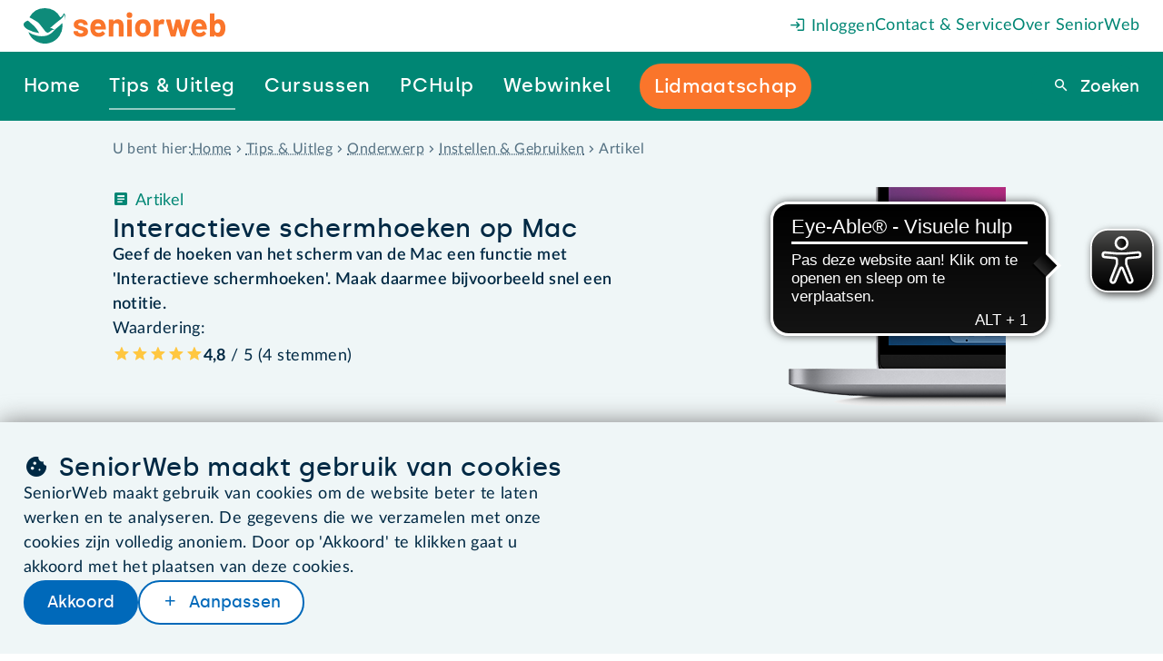

--- FILE ---
content_type: text/html
request_url: https://www.seniorweb.nl/artikel/interactieve-schermhoeken-op-mac
body_size: 33112
content:
<!DOCTYPE html>
    <html lang="nl-NL">
      <head>
        <meta charset="UTF-8" />
        <title>Interactieve schermhoeken op Mac | SeniorWeb</title>
        <meta name="description" content="Geef de hoeken van het scherm van de Mac een functie met &#39;Interactieve schermhoeken&#39;. Maak daarmee bijvoorbeeld snel een notitie." />
        <meta name="robots" content="follow,index" />
        <!-- on prod will be: follow,index -->
        <meta name="viewport" content="width=device-width, initial-scale=1.0" />
        <meta name="google-site-verification" content="dBCZ5xV-ol3vIKrK3AEXBPckrvsrtc556pY58814JKI" />
        <meta name="msvalidate.01" content="562F10F2D8EFB549B95D6A6D96F54872" />
        <meta name="format-detection" content="telephone=no,date=no,address=no,email=no" />
        <link rel="canonical" href="https://www.seniorweb.nl/artikel/interactieve-schermhoeken-op-mac" />
        <link rel="alternate" hreflang="nl-NL" href="https://www.seniorweb.nl/artikel/interactieve-schermhoeken-op-mac" />
             <link rel="alternate" hreflang="nl-BE" href="https://www.digidakplus.be/artikel/interactieve-schermhoeken-op-mac" />
        <!-- FavIcon -->
        <link rel="icon" type="image/x-icon" href="https://uploads.seniorweb.nl/filestorage/favicon/favicon.ico" />
        <link rel="icon" type="image/png" sizes="32x32" href="https://uploads.seniorweb.nl/filestorage/favicon/favicon-32x32.png" />
        <link rel="icon" type="image/png" sizes="16x16" href="https://uploads.seniorweb.nl/filestorage/favicon/favicon-16x16.png" />
        <link rel="manifest" href="https://uploads.seniorweb.nl/filestorage/favicon/seniorweb.webmanifest?v=20240514" />
        <meta name="application-name" content="SeniorWeb.nl" />
        <!-- <meta name="theme-color" content="#008674" />-->
        <meta name="apple-mobile-web-app-title" content="SeniorWeb.nl" />
        <link rel="apple-touch-icon" sizes="180x180" href="https://uploads.seniorweb.nl/filestorage/favicon/apple-touch-icon.png" />
        <link rel="mask-icon" href="https://uploads.seniorweb.nl/filestorage/favicon/safari-pinned-tab.svg" color="#008674" />
        <meta name="msapplication-config" content="https://uploads.seniorweb.nl/filestorage/favicon/browserconfig.xml" />
        <meta name="msapplication-TileImage" content="https://uploads.seniorweb.nl/filestorage/favicon/mstile-144x144.png" />
        <meta name="msapplication-TileColor" content="#008674" />
        <meta name="msapplication-tooltip" content="SeniorWeb, de computerhulp voor u!" />
        <!-- Social Media -->
        <meta property="fb:app_id" content="210227472411034" />
        <meta name="twitter:card" content="summary" />
        <meta name="twitter:site" content="@SeniorWebNL" />
        <meta name="twitter:creator" content="@SeniorWebNL" />
        <!-- OpenGraph -->
        <meta property="og:type" content="article" />
        <meta property="og:title" content="Interactieve schermhoeken op Mac" />
        <meta property="og:description" content="Geef de hoeken van het scherm van de Mac een functie met &#39;Interactieve schermhoeken&#39;. Maak daarmee bijvoorbeeld snel een notitie." />
        <meta property="og:image" content="https://files.seniorweb.nl/uploadedimages/wwwseniorwebnl/thema/apple/mac_os_x/interactieve-hoeken-mac.png" />
        <meta property="og:url" content="https://www.seniorweb.nl/artikel/interactieve-schermhoeken-op-mac" />
        <meta property="og:site_name" content="SeniorWeb.nl" />
        <meta property="og:locale" content="nl_NL" />
        <link rel="stylesheet" href="/global._74wgx.css" />

        <script src="https://js-de.sentry-cdn.com/b058bf1aeb6053af28839960562e9ac6.min.js" crossorigin="anonymous"></script>
        <!-- Server Side Tracking by Taggrs.io -->
          <script>(function(w,d,s,l,i){w[l]=w[l]||[];w[l].push({'gtm.start':new Date().getTime(),event:'gtm.js'});var f=d.getElementsByTagName(s)[0],j=d.createElement(s),dl=l!='dataLayer'?'&l='+l:'';j.async=true;j.src='https://sst.seniorweb.nl/mRLjSgb1wU.js?tg='+i+dl;f.parentNode.insertBefore(j,f);})(window,document,'script','dataLayer','5VGWMR');</script>
        <!-- End Server Side Tracking by Taggrs.io -->
          
        <!-- CookieBot cookiemelding
        <script id="Cookiebot" src="https://consent.cookiebot.com/uc.js" data-cbid="0ea076e0-ee98-4b64-98b9-bfd90224966a"  type="text/javascript"></script> -->
        <script>
          if (typeof Sentry !== "undefined") {
            Sentry.onLoad(function() {
              Sentry.init({
                environment: document.location.hostname,
                tracesSampleRate: 0.1,
              });
            });
          }
        </script>

        <!-- Libraries -->
        <!-- HTMX libraries -->
        <script src="//unpkg.com/htmx.org@2.0.4/dist/htmx.min.js"></script>
        <!-- <meta name="htmx-config" content='{"allowScriptTags": false}'> -->

        <!-- Laad alle in templates gebruikte externe libraries in -->
        <script src="https://cdn.optoutadvertising.com/script/ootag.v2.min.js" defer></script><script>var ootag = ootag || {}; ootag.queue = ootag.queue || [];ootag.queue.push(function () { ootag.initializeOo({ publisher: 180, consentTimeOutMS: 500 });});</script>

        <!-- Alpine plugins -->
        <script src="https://unpkg.com/@alpinejs/collapse@3.14.8/dist/cdn.min.js" defer></script>
        <script src="https://unpkg.com/@alpinejs/focus@3.14.8/dist/cdn.min.js" defer></script>
        <script src="https://unpkg.com/@alpinejs/intersect@3.14.8/dist/cdn.min.js" defer></script>
        <!-- Alpine zelf moet als laatste geladen worden i.v.m. plugins -->
        <script src="https://unpkg.com/alpinejs@3.14.8" defer></script>
        <!-- Eye-able tool assistive technology tool -->
        <script async src="https://cdn.eye-able.com/configs/www.seniorweb.nl.js"></script>
        <script async src="https://cdn.eye-able.com/public/js/eyeAble.js"></script>
        
        <style id="cssrules">
.__sbompl{--top-menu-bar-height:var(--s8);--main-menu-bar-height:var(--s10);--menu-bar-height:calc(var(--top-menu-bar-height) + var(--main-menu-bar-height));}.__sbompl nav > a:nth-last-of-type(1) ::before{display:none;}.__sbompl nav > a:nth-last-of-type(2) ::before{display:none;}
.__76k2g1{z-index:10;position:fixed;width:100%;}
.__wvt5dk{display:none;flex-direction:row;justify-content:space-between;margin-bottom:initial;}.__wvt5dk > p{width:100%;}.__wvt5dk .hide-banner-link{height:fit-content;cursor:pointer;display:flex;align-items:center;font-size:var(--s-1);border-bottom-left-radius:var(--smin);z-index:10;font-weight:400;}.__wvt5dk .hide-banner-link[icon-after='sluiten']::after{font-size:var(--s0);}
.__1k004jt{display:flex;flex-direction:row;justify-content:flex-end;align-items:center;gap:var(--s5);height:var(--top-menu-bar-height);background-color:var(--color-bg-default);padding-inline-start:var(--s7);padding-inline-end:var(--s7);padding-inline:var(--s7);}@media (max-width:1300px){.__1k004jt{padding-inline-start:var(--page-min-horizontale-margin);padding-inline-end:var(--page-min-horizontale-margin);padding-inline:var(--page-min-horizontale-margin);}}.__1k004jt a{color:var(--sw-teal);text-decoration:none;white-space:nowrap;}.__1k004jt a:first-child{display:none;margin-inline-end:auto;}@media (max-width:1300px){.__1k004jt a:first-child{display:flex;}}.__1k004jt a:first-child > svg{height:calc(var(--top-menu-bar-height) - var(--s0));}
.__10s4fkm[data-hoverkey] #backdrop{display:block;transition:opacity 0.1s ease-in-out 0.1s;}.__10s4fkm[data-hoverkey]:not([data-hoverkey^="out "]) #backdrop{opacity:1;}.__10s4fkm[data-hoverkey][data-hoverkey^="out "] #backdrop{opacity:0;}.__10s4fkm[data-hoverkey$="_dtueda"] a[data-itemkey$="_dtueda"] > div{display:block;}.__10s4fkm[data-hoverkey$="_dtueda"] div[data-itemkey$="_dtueda"]{display:block;}.__10s4fkm[data-hoverkey$="_h05qbp"] a[data-itemkey$="_h05qbp"] > div{display:block;}.__10s4fkm[data-hoverkey$="_h05qbp"] div[data-itemkey$="_h05qbp"]{display:block;}.__10s4fkm[data-hoverkey$="_1sdjn3d"] a[data-itemkey$="_1sdjn3d"] > div{display:block;}.__10s4fkm[data-hoverkey$="_1sdjn3d"] div[data-itemkey$="_1sdjn3d"]{display:block;}.__10s4fkm[data-hoverkey$="_doivlk"] a[data-itemkey$="_doivlk"] > div{display:block;}.__10s4fkm[data-hoverkey$="_doivlk"] div[data-itemkey$="_doivlk"]{display:block;}.__10s4fkm[data-hoverkey$="_1dgilff"] a[data-itemkey$="_1dgilff"] > div{display:block;}.__10s4fkm[data-hoverkey$="_1dgilff"] div[data-itemkey$="_1dgilff"]{display:block;}
.__1xo77cv{display:flex;align-items:center;height:var(--main-menu-bar-height);padding:0 ;background:var(--color-bg-default);}.__1xo77cv a{text-decoration:none;color:var(--sw-wit);white-space:nowrap;font-family:var(--font-special);font-size:var(--s1);letter-spacing:.65px;}.__1xo77cv > a{display:flex;align-items:center;flex:2 2 auto;height:var(--main-menu-bar-height);padding-inline-start:calc(var(--main-menu-bar-height) * 38 / calc(3 * 78));padding-inline-end:calc((var(--main-menu-bar-height) * 38 / 78) * 1.2);background:var(--color-bg-default);background-image:url("data:image/svg+xml;utf8,<svg xmlns='http://www.w3.org/2000/svg' width='38' height='78' viewBox='0 0 38 78'><path d='M33.03,0c-3.66,0-7.707,2.967-9.039,6.627L.425,71.373C-.908,75.033-2.109,78.3-2.109,78.3L351.846,78c3.66,0,7.707-2.967,9.039-6.627L384.451,6.627C385.784,2.967,383.9,0,380.236,0Z' transform='translate%282.109%29' fill='%23008674'></path></svg>");background-repeat:no-repeat;background-position:right top;}@media (max-width:1300px){.__1xo77cv > a{display:none;}}.__1xo77cv > a > svg{height:var(--s5);margin-inline:auto;}.__1xo77cv > div{display:flex;flex:8 8 auto;padding-inline-end:var(--s7);height:100%;background:var(--sw-teal);}@media (max-width:1300px){.__1xo77cv > div{padding-inline-start:var(--page-min-horizontale-margin);padding-inline-end:var(--page-min-horizontale-margin);padding-inline:var(--page-min-horizontale-margin);}}.__1xo77cv > div a{display:flex;align-items:center;}.__1xo77cv > div > div:first-of-type{position:relative;display:flex;flex:2 1 auto;gap:var(--s7);justify-content:space-around;margin-left:var(--smin);margin-top:0;height:100%;opacity:var(--menu-opacity);transition:opacity var(--menu-animation);pointer-events:var(--menu-pointer-events);}@media (max-width:1300px){.__1xo77cv > div > div:first-of-type{gap:var(--s5);justify-content:space-between;margin-left:auto;}}.__1xo77cv > div > div:last-of-type{display:flex;justify-content:flex-end;align-items:center;flex-grow:3;}.__1xo77cv > div > div:last-of-type > form{width:min-content;height:min-content;position:relative;}.__1xo77cv > div > div:last-of-type > form > span{position:absolute;top:calc(50% - 1.5em);z-index:1;right:calc(var(--menu-search-width) + var(--menu-search-right) - .5em);cursor:pointer;}.__1xo77cv > div > div:last-of-type > form > span:before{color:var(--sw-rood);font-size:var(--s1);}.__1xo77cv > div > div:last-of-type > form > button{border-width:0;}.__1xo77cv > div > div:last-of-type > form > input{display:inline-block;border-radius:var(--button-border-radius) 0 0 var(--button-border-radius);top:calc(50% - 1.25em);padding:var(--s-2) var(--s1) var(--s-3) var(--s1);position:absolute;z-index:1;right:var(--menu-search-right);outline:none;}.__1xo77cv > div > div:last-of-type > form > div{position:absolute;right:var(--menu-search-right);top:calc(50%);padding-top:1rem;width:var(--menu-search-width);border-radius:0 0 var(--button-border-radius) var(--button-border-radius);background:var(--color-bg-default);}.__1xo77cv > div > div:last-of-type > form > div > div:first-of-type{padding:var(--s-4);text-align:right;cursor:pointer;}.__1xo77cv > div > div:last-of-type > form > div > div#menuzoekresultaten > div{padding:0 var(--s-4);}.__1xo77cv > div > div:last-of-type > form > div > div#menuzoekresultaten > div > h3{font-size:var(--s0);color:var(--sw-web-blauw);border-top:1px solid var(--color-border-light);padding-top:var(--s-4);}.__1xo77cv > div > div:last-of-type > form > div > div#menuzoekresultaten > div > a{color:var(--sw-text);font-weight:normal;font-size:var(--s0);}.__1xo77cv > div > div:last-of-type > form > div > div#menuzoekresultaten > div > a:hover{background:var(--sw-grijs-blauw);}.__1xo77cv > div > div:last-of-type > form > div > div#menuzoekresultaten > div > a.highlighted{background:var(--sw-grijs-blauw);}.__1xo77cv > div > div:last-of-type > form > div > div#menuzoekresultaten > div:first-of-type > a{padding:calc(var(--s-6) % 1.5) var(--s-6) calc(var(--s-6) % 1.5) var(--s-6);font-weight:bold;}.__1xo77cv > div > div:last-of-type > form > div > div#menuzoekresultaten > div:first-of-type > a span{font-weight:normal;}.__1xo77cv > div > div:last-of-type > form > div > div#menuzoekresultaten > div:nth-of-type(2) > h3{margin-top:var(--s-4);}.__1xo77cv > div > div:last-of-type > form > div > div#menuzoekresultaten > div:nth-of-type(2) a{padding:var(--s-4);text-overflow:ellipsis;}.__1xo77cv > div > div:last-of-type > form > div > div#menuzoekresultaten > div:nth-of-type(2) a[icon]{display:block;text-decoration:underline dotted;}.__1xo77cv > div > div:last-of-type > form > div > div#menuzoekresultaten > div:nth-of-type(2) a span[icon]{color:var(--sw-text-lighter);}.__1xo77cv > div > div:last-of-type > form > div > div#menuzoekresultaten > div:last-of-type{padding:var(--s-4);text-align:center;}.__1xo77cv > div > div:last-of-type > form > div > div#menuzoekresultaten > div:last-of-type > a{display:block;color:var(--sw-web-blauw);text-decoration:underline dotted;border-top:1px solid var(--color-border-light);padding-top:var(--s-4);}.__1xo77cv > div > div:last-of-type > form > div > div#menuzoekresultaten > div:last-of-type > a:before{text-decoration:none;}.__1xo77cv > div > div:last-of-type > form > div > div#menuzoekresultaten > div:last-of-type > a:hover{background:var(--sw-wit);text-decoration:underline solid;}.__1xo77cv > div:last-child{flex:0 0 0px;height:calc(var(--main-menu-bar-height) + 2 * var(--top-menu-bar-height));padding:0;}
.__ku13vv a span{z-index:2;padding:var(--s-3) 0;border-bottom:2px solid var(--sw-teal);}.__ku13vv a span[active]{border-bottom-color:var(--sw-teal-45);}.__ku13vv a span[data--cta='true']{padding:var(--s-3) var(--s-1);background-color:var(--sw-oranje);border-radius:var(--button-border-radius);border-bottom:0;}.__ku13vv a span[data--cta='true']:hover{background-color:var(--sw-oranje--25);}.__ku13vv a:hover span{border-bottom-color:var(--sw-wit);}
.__sqexme{position:relative;}.__sqexme > div{--dimension:var(--s0);display:none;position:absolute;top:100%;left:50%;width:var(--dimension);height:var(--dimension);background-color:var(--sw-teal);transform:translate(-50%,-50%) rotate(45deg);z-index:1;}
.__1gyqptb{position:fixed;right:0;bottom:0;left:0;background-color:rgba(var(--sw-web-blauw-donker-rgb),.3);transition:opacity var(--menu-animation),backdrop-filter var(--menu-animation);pointer-events:none;}
.__1np07ea{--height-default:var(--main-menu-bar-height);--height-if-mainmenu-wraps:calc(2 * var(--main-menu-bar-height) - var(--top-menu-bar-height));height:max(var(--height-default),calc(var(--height-if-mainmenu-wraps) - var(--large-amount-if-mainmenu-fits)));}
.__p2z07l{display:none;height:calc(100vh - var(--menu-bar-height));background:rgba(var(--sw-web-blauw-donker-rgb),.3);position:relative;}.__p2z07l > div{position:absolute;width:100%;max-height:100%;overflow-y:auto;}
.__1u9fru1{display:none;}
.__khje0{position:relative;width:100%;padding:var(--s3);background-color:var(--sw-grijs-blauw);}.__khje0 > div{display:flex;gap:var(--s8);width:var(--page-content-width);margin:auto;}.__khje0 > div > div{flex:0 1 15rem;max-width:21%;}.__khje0 > div > div > a:first-of-type{color:var(--sw-teal);display:block;text-decoration:none;border-bottom:1px dashed var(--sw-teal-45);padding-bottom:3px;margin-bottom:var(--s0);font-family:var(--font-special);}.__khje0 > div > div.two-columns{flex-grow:2;flex-basis:auto;max-width:40%;}.__khje0 > div > div.two-columns ul{columns:2;}.__khje0 > div ul{list-style:none;}.__khje0 > div li{margin-bottom:var(--s-1);}.__khje0 > div li:first-of-type{margin-bottom:var(--s0);}.__khje0 > div li:last-of-type{margin-bottom:0;}.__khje0 > div li strong a{color:inherit;}.__khje0 > div li > a{text-decoration:none;color:var(--color-text);display:flex;}
.__1gxh180{--menu-bar-height:var(--mobile-menu-bar-height);}
.__gyfz0o{z-index:10;position:fixed;width:100%;}.__gyfz0o > .menu-bar{display:flex;align-items:center;height:var(--menu-bar-height);padding-inline-end:var(--page-min-horizontale-margin);color:var(--sw-wit);background:var(--sw-teal);}.__gyfz0o > .menu-bar a{color:inherit;text-decoration:none;}.__gyfz0o > .menu-bar > a:first-child{height:100%;display:flex;background:var(--color-bg-default);padding-inline-start:var(--page-min-horizontale-margin);padding-inline-end:calc(var(--page-min-horizontale-margin) + var(--menu-bar-height) * 38 / 78);background-image:url("data:image/svg+xml;utf8,<svg xmlns='http://www.w3.org/2000/svg' width='38' height='78' viewBox='0 0 38 78'><path d='M33.03,0c-3.66,0-7.707,2.967-9.039,6.627L.425,71.373C-.908,75.033-2.109,78.3-2.109,78.3L351.846,78c3.66,0,7.707-2.967,9.039-6.627L384.451,6.627C385.784,2.967,383.9,0,380.236,0Z' transform='translate%282.109%29' fill='%23008674'></path></svg>");background-repeat:no-repeat;background-position:right top;margin-inline-end:auto;}.__gyfz0o > .menu-bar > a:first-child > svg{---verticale-marge:var(--s0);height:calc(100% - 2 * var(---verticale-marge));width:auto;margin-block:auto;}.__gyfz0o > .menu-bar .menu-bar-button{all:unset;display:flex;justify-content:flex-end;align-items:center;width:fit-content;height:var(--s7);padding:0 var(--s-3);border-radius:var(--border-radius);background-color:var(--sw-teal--25);border:initial;white-space:nowrap;cursor:pointer;}.__gyfz0o > .menu-bar .menu-bar-button[icon-after='sluiten']:after{margin-inline-start:0.2em;}.__gyfz0o > .menu-bar button:last-child{margin-left:var(--s0);}@media screen and (max-width:425px){.__gyfz0o > .menu-bar{gap:0;}}@media screen and (max-width:425px){.__gyfz0o > .menu-bar > a:first-child{padding-inline-end:calc(var(--page-min-horizontale-margin) + var(--menu-bar-height) * 26 / 78);padding-inline-start:calc(var(--page-min-horizontale-margin) / 2);}}@media screen and (max-width:425px){.__gyfz0o > .menu-bar > a:first-child > svg{---verticale-marge:22px;}}@media screen and (max-width:425px){.__gyfz0o > .menu-bar button:last-child{margin-left:var(--s-4);}}.__gyfz0o > .mobile-menu-bar-menu{height:calc(100vh - var(--menu-bar-height));height:calc(100dvh - var(--menu-bar-height));overflow-y:auto;padding-block-start:var(--s2);background:var(--sw-teal);}.__gyfz0o > .mobile-menu-bar-menu div.line{height:1px;background:var(--sw-wit);margin:var(--s6) var(--page-min-horizontale-margin);}.__gyfz0o > .mobile-menu-bar-menu a:first-child{font-family:var(--font-special);}.__gyfz0o > .mobile-menu-bar-menu details > summary{font-family:var(--font-special);}.__gyfz0o > .mobile-menu-bar-menu a{display:block;color:var(--sw-wit);font-size:var(--s2);text-decoration:none;padding-inline-start:var(--page-min-horizontale-margin);padding-inline-end:var(--page-min-horizontale-margin);padding-inline:var(--page-min-horizontale-margin);padding-block:calc(var(--s3) / 2);}.__gyfz0o > .mobile-menu-bar-menu > details > summary{display:block;color:var(--sw-wit);font-size:var(--s2);text-decoration:none;padding-inline-start:var(--page-min-horizontale-margin);padding-inline-end:var(--page-min-horizontale-margin);padding-inline:var(--page-min-horizontale-margin);padding-block:calc(var(--s3) / 2);}.__gyfz0o > .mobile-menu-bar-menu a[class^="btn"]{color:var(--button--text-color);background:var(--button--bg-color);margin:var(--s2) var(--page-min-horizontale-margin);text-align:center;width:auto;height:auto;}.__gyfz0o > .mobile-menu-bar-menu a[class^="btn"] + a[class^="btn"]{margin-top:0;}.__gyfz0o > .mobile-menu-bar-menu details[open] > summary + a{margin-block-start:var(--smin);}.__gyfz0o > .mobile-menu-bar-menu details[open] a:last-child{margin-block-end:var(--smin);}.__gyfz0o > .mobile-menu-bar-menu :focus-visible{outline:none;}.__gyfz0o > .mobile-menu-bar-menu summary span[icon]{float:right;margin-block-start:calc(-1 * var(--smin));font-size:calc(24 / 20 * 100%);}.__gyfz0o > .mobile-menu-bar-menu summary span[icon]::before{padding:var(--smin);border-radius:var(--smin);background-color:var(--sw-teal--25);}.__gyfz0o > .mobile-menu-bar-menu [open] [icon="uitklappen"]::before{content:"inklappen";}.__gyfz0o > .mobile-menu-bar-menu details a{background:var(--sw-teal-15);color:var(--sw-text);font-weight:unset;padding-inline-start:calc(2 * var(--page-min-horizontale-margin));}
.__1kjd6yd{--heading-1-font-size:var(--s3);--heading-2-font-size:var(--s2);--heading-3-font-size:var(--s1);}.__1kjd6yd section > *{max-width:1033px;margin:0 auto;}.__1kjd6yd section > .twee-kolommen{flex-flow:initial;}@media screen and (max-width:1024px){.__1kjd6yd section > .twee-kolommen{column-gap:var(--s3);}}@media screen and (max-width:1024px){.__1kjd6yd section > .twee-kolommen > :last-child{padding-left:var(--s1);}}@media screen and (max-width:768px){.__1kjd6yd section > .twee-kolommen{flex-flow:row wrap;}}@media screen and (max-width:768px){.__1kjd6yd section > .twee-kolommen > :last-child{padding-left:initial;}}
.__1p3gm47{--section-verticale-marge:var(--s-4);--section--y-padding:var(--section-verticale-marge);--section--x-padding:calc((100vw - var(--page-content-width)) / 2);padding:var(--s0) var(--section--x-padding) var(--s-4);--sectie-achtergrond:var(--section--bg-grijs-blauw);--sectie-card-achtergrond:var(--section--bg-wit);background-color:var(--sectie-achtergrond);}@media screen and (max-width:1024px) {.__1p3gm47{--section--y-padding:calc(var(--section-verticale-marge) / var(--ratio) / var(--ratio));}}@media screen and (max-width:768px) {.__1p3gm47{--section--y-padding:calc(var(--section-verticale-marge) / var(--ratio) / var(--ratio) / var(--ratio) / var(--ratio));}}@media screen and (max-width:425px) {.__1p3gm47{--section--y-padding:calc(var(--section-verticale-marge) / var(--ratio) / var(--ratio) / var(--ratio) / var(--ratio) / var(--ratio) / var(--ratio));}}.__1p3gm47 + section:not(.component-ContentHeaderStandard){padding-top:max(calc(var(--section--y-padding) - var(--s7)),var(--s0));}.__1p3gm47 + section.component-ContentHeaderStandard{padding-top:0;}@media screen and (min-width:1024px){.__1p3gm47 + section.component-ContentHeaderStandard > :first-child > :first-child{padding-top:max(calc(var(--section--y-padding) - var(--s7)),var(--s0));}}@media screen and (max-width:1024px){.__1p3gm47{padding:var(--s-6) var(--section--x-padding);}}@media screen and (max-width:1024px){.__1p3gm47 + section:not(.component-ContentHeaderStandard){padding-top:max(calc(var(--section--y-padding) - var(--s7)),var(--s0));}}.__1p3gm47 div{display:flex;align-items:center;gap:var(--s-5);}.__1p3gm47 div h3{font-family:inherit;color:var(--sw-text-lighter);font-size:var(--s-1);}.__1p3gm47 div ol{scroll-padding-top:var(--scroll-margin-top);display:flex;color:var(--sw-text-lighter);font-size:var(--s-1);overflow-x:auto;white-space:nowrap;text-overflow:ellipsis;list-style-type:none;}.__1p3gm47 div ol li{display:inline-flex;}.__1p3gm47 div ol span{display:flex;align-items:center;}.__1p3gm47 div ol span[icon]{padding-inline:var(--s-5);}.__1p3gm47 div ol a{color:var(--sw-text-lighter);display:inline-block;white-space:nowrap;text-overflow:ellipsis;}.__1p3gm47 div > #_it6zh7yyuec:empty{display:none;}.__1p3gm47 div > #_it6zh7yyuec:not(:empty) + span{display:none;}.__1p3gm47 .show-on-phone{display:none;}@media screen and (max-width:768px){.__1p3gm47 h3{display:none;}}@media screen and (max-width:768px){.__1p3gm47 .hide-on-phone{display:none;}}@media screen and (max-width:768px){.__1p3gm47 .show-on-phone{display:flex;}}@media screen and (max-width:425px){.__1p3gm47{padding-block:var(--smin);}}

.__3hlnya{--section-verticale-marge:var(--s8);--section--y-padding:var(--section-verticale-marge);--section--x-padding:calc((100vw - var(--page-content-width)) / 2);padding:var(--section--y-padding) var(--section--x-padding);--sectie-achtergrond:var(--section--bg-grijs-blauw);--sectie-card-achtergrond:var(--section--bg-wit);background-color:var(--sectie-achtergrond);display:flex;flex-direction:column;gap:var(--s0);}@media screen and (max-width:1024px) {.__3hlnya{--section--y-padding:calc(var(--section-verticale-marge) / var(--ratio) / var(--ratio));}}@media screen and (max-width:768px) {.__3hlnya{--section--y-padding:calc(var(--section-verticale-marge) / var(--ratio) / var(--ratio) / var(--ratio) / var(--ratio));}}@media screen and (max-width:425px) {.__3hlnya{--section--y-padding:calc(var(--section-verticale-marge) / var(--ratio) / var(--ratio) / var(--ratio) / var(--ratio) / var(--ratio) / var(--ratio));}}.__3hlnya > *{width:100%;}
.__qpgm8b{display:flex;flex-flow:row wrap;--gutter-width:var(--xd-grid-gutter-width);--row-gap:var(--gutter-width);row-gap:var(--row-gap);column-gap:var(--column-gap);--total-units:calc((var(--parent-columns,var(--xd-grid-columns-total))) * 4 - 1);--left-units:27;--right-units:11;--gutter-units:calc(var(--total-units) - var(--left-units) - var(--right-units));--column-gap:calc(100% * var(--gutter-units) / var(--total-units));--content-width:calc(100% - var(--column-gap));}.__qpgm8b > :first-child{--parent-columns:7;flex-grow:var(--left-units);flex-shrink:0;flex-basis:calc(100% * var(--left-units) / var(--total-units));max-width:100%;}.__qpgm8b > :first-child .tag{color:var(--sw-teal);}.__qpgm8b > :first-child > .text{flex:1 1 0;}.__qpgm8b > :first-child p{font-weight:600;}.__qpgm8b > :last-child{--parent-columns:3;flex-grow:var(--right-units);flex-shrink:0;flex-basis:calc(100% * var(--right-units) / var(--total-units));max-width:100%;}@media screen and (max-width:768px){.__qpgm8b > :last-child{display:none;}}.__qpgm8b > :last-child > img{max-height:85%;}
.__h85agy{--stack-space:var(--s2);display:flex;flex-direction:column;justify-content:flex-start;align-items:unset;}.__h85agy > :not(template,ul,span,:empty){margin-top:0;margin-bottom:0;}.__h85agy > * + :not(template,ul,span,:empty){margin-top:var(--s2);}.__h85agy .interview--quote{margin-left:1ch;font-size:1.5rem;}.__h85agy .tag{order:-1;}
.__1gp9cym{--stack-space:var(--smin);display:flex;flex-direction:column;justify-content:flex-start;align-items:unset;}.__1gp9cym > :not(template,ul,span,:empty){margin-top:0;margin-bottom:0;}.__1gp9cym > * + :not(template,ul,span,:empty){margin-top:var(--smin);}
.__iiyv7c :first-child:not(img){display:inline-block;}
.__9a3cn3{--list-marker-distance:var(--s1);--stack-space:var(--sgap);display:flex;flex-direction:column;justify-content:flex-start;align-items:unset;font-weight:bold;}.__9a3cn3 > :not(template,ul,span,:empty){margin-top:0;margin-bottom:0;}.__9a3cn3 > * + :not(template,ul,span,:empty){margin-top:var(--sgap);}.__9a3cn3 > :is(h1,h2,h3,h4,h5) + :not(template,ul,span,:empty){margin-top:calc(0.5 * var(--sgap));}.__9a3cn3 p:not(:empty) + :is(h2,h3){margin-top:var(--s6);}.__9a3cn3 :is(h2,h3) + p:not(:empty){margin-top:var(--s-6);}.__9a3cn3 p:not(:empty) + p:not(:empty){margin-top:var(--s1);}.__9a3cn3 a[data-open]{font-weight:bold;}.__9a3cn3 a[href^="/"]:before{font-family:"icons"!important;display:inline-block;margin-inline-end:0.2em;}.__9a3cn3 a[href^="/"]:after{font-family:"icons"!important;display:inline-block;margin-inline-start:0.2em;}.__9a3cn3 a[target="_blank"]:not([href^="/"]):before{font-family:"icons"!important;display:inline-block;margin-inline-end:0.2em;}.__9a3cn3 a[target="_blank"]:not([href^="/"]):after{font-family:"icons"!important;display:inline-block;margin-inline-start:0.2em;}.__9a3cn3 a[href^="/computerwoordenboek/"]:not([noicon]):before{content:"";}.__9a3cn3 a[href^="/computerwoordenboek/"]:not([noicon]):after{content:"info";}.__9a3cn3 a[href^="/cursussen/"]:before{content:"cursussen";}.__9a3cn3 a[target="_blank"]:not([href^="/"]):after{content:"extern";}.__9a3cn3 ul.checklist-cirkel{--list-marker-diameter:var(--s5);--list-bg:var(--sectie-card-achtergrond);list-style-type:none;margin-left:calc(var(--list-marker-distance) + var(--list-marker-diameter));}.__9a3cn3 ul.checklist-cirkel li{margin-top:var(--s0);margin-bottom:var(--s2);position:relative;}.__9a3cn3 ul.checklist-cirkel li::before{content:'vinkje';font-family:icons;position:absolute;left:calc(-1 * (var(--list-marker-distance) + var(--list-marker-diameter)));top:calc(0.5*var(--standard-line-height) - 0.5*var(--list-marker-diameter));display:inline-flex;justify-content:center;align-items:center;background-color:var(--list-bg);color:var(--sw-teal);min-width:var(--list-marker-diameter);aspect-ratio:1;border-radius:50%;width:1.5rem;margin-inline-end:var(--s-3);font-weight:bold;}.__9a3cn3 ul.checklist-cirkel li:first-of-type{margin-top:var(--s0);}.__9a3cn3 ul.checklist-cirkel li:last-of-type{margin-bottom:var(--s-4);}.__9a3cn3 ul.checklist-cirkel.oranje li{color:var(--sw-text);}.__9a3cn3 ul.checklist-cirkel.oranje li::before{background-color:var(--sw-oranje-15);color:var(--sw-oranje);}.__9a3cn3 ul.checklist{--list-marker-diameter:var(--s5);--list-bg:var(--sectie-card-achtergrond);list-style-type:none;margin-top:var(--sgap);}.__9a3cn3 ul.checklist li{margin-bottom:var(--s0);align-items:flex-start;}.__9a3cn3 ul.checklist li::before{content:'vinkje';font-family:icons;color:var(--sw-teal);font-weight:bold;margin-inline-end:0.6em!important;}.__9a3cn3 ul.checklist.oranje li{color:var(--sw-text);}.__9a3cn3 ul.checklist.oranje li::before{color:var(--sw-oranje);}.__9a3cn3 ul:not(.checklist):not(.checklist-cirkel){--list-marker-diameter:var(--s5);--list-bg:var(--sectie-card-achtergrond);list-style-type:disc;margin-left:var(--s4);}.__9a3cn3 ul:not(.checklist):not(.checklist-cirkel) li{margin-left:0;}.__9a3cn3 ul:not(.checklist):not(.checklist-cirkel) li::marker{margin-inline-end:var(--s-1);}.__9a3cn3 ul:not(.checklist):not(.checklist-cirkel) li::before{margin-inline-end:var(--s-1);}.__9a3cn3 ul:not(.checklist):not(.checklist-cirkel) li > li:not[icon=vinkje]{margin-top:var(--s-6);margin-left:var(--s0);}.__9a3cn3 ul:not(.checklist):not(.checklist-cirkel) li[icon=vinkje]{list-style-type:none;margin-top:var(--s0);position:relative;}.__9a3cn3 ul:not(.checklist):not(.checklist-cirkel) li[icon=vinkje]::before{content:'vinkje';font-family:icons;position:absolute;left:calc(-1 * (var(--list-marker-distance) + var(--list-marker-diameter)));top:calc(0.5*var(--standard-line-height) - 0.5*var(--list-marker-diameter));display:inline-flex;justify-content:center;align-items:center;background-color:var(--list-bg);color:var(--sw-teal);min-width:var(--list-marker-diameter);aspect-ratio:1;border-radius:50%;width:1.5rem;margin-inline-end:var(--s-3);font-weight:bold;}.__9a3cn3 ul:not(.checklist):not(.checklist-cirkel) li[icon=vinkje]:first-of-type{margin-top:var(--s0);}.__9a3cn3 ul:not(.checklist):not(.checklist-cirkel) li[icon=vinkje]:last-of-type{margin-bottom:var(--s-4);}.__9a3cn3 ul:not(.checklist):not(.checklist-cirkel) li::before[content='"vinkje"']{position:absolute;left:calc(-1 * (var(--list-marker-distance) + var(--list-marker-diameter)));top:calc(0.5*var(--standard-line-height) - 0.5*var(--list-marker-diameter));display:inline-flex;justify-content:center;align-items:center;background-color:var(--list-bg);color:var(--sw-teal);min-width:var(--list-marker-diameter);aspect-ratio:1;border-radius:50%;width:1.5rem;margin-inline-end:var(--s-3);font-weight:bold;}.__9a3cn3 ul:not(.checklist):not(.checklist-cirkel) li::before[content='"i"']{display:inline-grid;place-items:center;background-color:var(--sw-navy-15);color:var(--sw-navy);min-width:var(--list-marker-diameter);aspect-ratio:1;border-radius:50%;width:1.5rem;font-weight:bold;}.__9a3cn3 ol{--list-marker-diameter:var(--s5);--list-bg:var(--sectie-card-achtergrond);counter-reset:ol;list-style-type:none;margin-left:calc(var(--list-marker-distance) + var(--list-marker-diameter));}.__9a3cn3 ol > li{margin-bottom:var(--s2);position:relative;}.__9a3cn3 ol > li::before{counter-increment:ol;content:counter(ol);font-family:var(--font-special);position:absolute;left:calc(-1 * (var(--list-marker-distance) + var(--list-marker-diameter)));top:calc(0.5*var(--standard-line-height) - 0.5*var(--list-marker-diameter));display:inline-flex;justify-content:center;align-items:center;background-color:var(--list-bg);color:var(--sw-teal);min-width:var(--list-marker-diameter);aspect-ratio:1;border-radius:50%;width:1.5rem;margin-inline-end:var(--s-1);}.__9a3cn3 ol > li:first-of-type{margin-top:var(--s2);}.__9a3cn3 ol > li:last-of-type{margin-bottom:var(--s-4);}.__9a3cn3 p{max-width:60ch;}.__9a3cn3 li{max-width:60ch;}.__9a3cn3 details{background:var(--card--bg-grijs-blauw);width:94%;}.__9a3cn3 details figure{margin:0 var(--s0) var(--s0);width:calc(100% - var(--s0)*2);border:1px solid var(--sw-navy-75);}.__9a3cn3 details table{border-collapse:collapse;width:100%;}.__9a3cn3 details table th{padding:0 var(--s-6);background-color:var(--sw-navy-75);color:var(--sw-wit);}.__9a3cn3 details table th:nth-child(1){width:28%;text-align:left;}.__9a3cn3 details table th:nth-child(2){width:20%;text-align:center;}.__9a3cn3 details table th:nth-child(3){width:52%;text-align:left;}.__9a3cn3 details table td{padding:0 var(--s-6);}.__9a3cn3 details table td:nth-child(2){text-align:center;}.__9a3cn3 details table td.upgrade{font-weight:600;color:var(--sw-rood);}.__9a3cn3 details table tr td{border-bottom:1px solid var(--sw-navy-15);}.__9a3cn3 details summary{cursor:pointer;display:flex;justify-content:space-between;padding:var(--s-2);font-family:var(--font-special);font-size:var(--heading-4-font-size);}.__9a3cn3 details summary::after{font-family:icons;content:"uitklappen";font-size:var(--s3);}.__9a3cn3 details[open] summary::after{content:"inklappen";}.__9a3cn3 p + ul{margin-top:var(--s0);}.__9a3cn3 p + ol{margin-top:var(--s0);}.__9a3cn3 :nth-child(2){margin-top:0;}
.__1uf8w2{display:none;}@media screen and (max-width:768px){.__1uf8w2{display:inline;height:100px;float:right;margin-left:var(--sgap);}}
.__5wrr6p{display:flex;flex-wrap:wrap;column-gap:var(--s8);row-gap:var(--s2);color:var(--sw-text);}.__5wrr6p > div{flex:1 1 40%;}
.__1xub11m{display:inline-flex;flex-wrap:wrap;align-items:baseline;gap:var(--smin);}
.__y8azn9{display:flex;flex-wrap:wrap;align-items:baseline;column-gap:var(--s0);row-gap:var(--smin);}
.__1jg54v1{display:inline-flex;gap:var(--smin);flex-shrink:0;font-size:1.1em;color:var(--sw-geel-75);}
.__1jqhq2r{--section-verticale-marge:var(--s-4);--section--y-padding:var(--section-verticale-marge);--section--x-padding:calc((100vw - var(--page-content-width)) / 2);padding:var(--section--y-padding) var(--section--x-padding);--sectie-achtergrond:var(--section--bg-wit);--sectie-card-achtergrond:var(--section--bg-grijs-blauw);background-color:var(--sectie-achtergrond);padding-top:var(--s3);padding-bottom:var(--s5);}@media screen and (max-width:1024px) {.__1jqhq2r{--section--y-padding:calc(var(--section-verticale-marge) / var(--ratio) / var(--ratio));}}@media screen and (max-width:768px) {.__1jqhq2r{--section--y-padding:calc(var(--section-verticale-marge) / var(--ratio) / var(--ratio) / var(--ratio) / var(--ratio));}}@media screen and (max-width:425px) {.__1jqhq2r{--section--y-padding:calc(var(--section-verticale-marge) / var(--ratio) / var(--ratio) / var(--ratio) / var(--ratio) / var(--ratio) / var(--ratio));}}
.__10p9dgh{display:flex;flex-flow:row wrap;--gutter-width:var(--xd-grid-gutter-width);--row-gap:var(--gutter-width);row-gap:var(--row-gap);column-gap:var(--column-gap);--total-units:calc((var(--parent-columns,var(--xd-grid-columns-total))) * 4 - 1);--left-units:35;--right-units:7;--gutter-units:calc(var(--total-units) - var(--left-units) - var(--right-units));--column-gap:calc(100% * var(--gutter-units) / var(--total-units));--content-width:calc(100% - var(--column-gap));}.__10p9dgh > :first-child{--parent-columns:9;flex-grow:var(--left-units);flex-shrink:0;flex-basis:calc(100% * var(--left-units) / var(--total-units));max-width:100%;}.__10p9dgh > :last-child{--parent-columns:2;flex-grow:var(--right-units);flex-shrink:0;flex-basis:calc(100% * var(--right-units) / var(--total-units));max-width:100%;}@media screen and (max-width:768px){.__10p9dgh > :last-child{display:none;}}
.__zcwmuu{display:flex;align-items:center;gap:var(--s-3);color:var(--sw-text-light);}.__zcwmuu > img:first-child{flex:0 0 auto;width:var(--s8);aspect-ratio:1 / 1;object-fit:cover;border-radius:50%;border:1px solid #00000011;}
.__weebpj{flex:1 1 auto;display:flex;flex-wrap:wrap;justify-content:space-between;column-gap:5ch;}.__weebpj > *{flex:0 0 auto;}
.__5nd9yv{--section-verticale-marge:0px;--section--y-padding:var(--section-verticale-marge);--section--x-padding:calc((100vw - var(--page-content-width)) / 2);padding:var(--section--y-padding) var(--section--x-padding);--sectie-achtergrond:var(--section--bg-wit);--sectie-card-achtergrond:var(--section--bg-grijs-blauw);background-color:var(--sectie-achtergrond);}@media screen and (max-width:1024px) {.__5nd9yv{--section--y-padding:calc(var(--section-verticale-marge) / var(--ratio) / var(--ratio));}}@media screen and (max-width:768px) {.__5nd9yv{--section--y-padding:calc(var(--section-verticale-marge) / var(--ratio) / var(--ratio) / var(--ratio) / var(--ratio));}}@media screen and (max-width:425px) {.__5nd9yv{--section--y-padding:calc(var(--section-verticale-marge) / var(--ratio) / var(--ratio) / var(--ratio) / var(--ratio) / var(--ratio) / var(--ratio));}}
.__agyfhr{display:flex;flex-flow:row wrap;--gutter-width:var(--xd-grid-gutter-width);--row-gap:var(--gutter-width);row-gap:var(--row-gap);column-gap:var(--column-gap);--total-units:calc((var(--parent-columns,var(--xd-grid-columns-total))) * 4 - 1);--left-units:27;--right-units:15;--gutter-units:calc(var(--total-units) - var(--left-units) - var(--right-units));--column-gap:calc(100% * var(--gutter-units) / var(--total-units));--content-width:calc(100% - var(--column-gap));}.__agyfhr > :first-child{--parent-columns:7;flex-grow:var(--left-units);flex-shrink:0;flex-basis:calc(100% * var(--left-units) / var(--total-units));max-width:100%;}.__agyfhr > :last-child{--parent-columns:4;flex-grow:var(--right-units);flex-shrink:0;flex-basis:calc(100% * var(--right-units) / var(--total-units));max-width:100%;}@media screen and (max-width:768px){.__agyfhr{gap:0;}}
.__17d4bms{--stack-space:var(--s6);display:flex;flex-direction:column;justify-content:flex-start;align-items:unset;padding-bottom:var(--s10);}.__17d4bms > :not(template,ul,span,:empty){margin-top:0;margin-bottom:0;}.__17d4bms > * + :not(template,ul,span,:empty){margin-top:var(--s6);}@media screen and (max-width:768px){.__17d4bms{min-width:100%;padding-right:var(--s0);}}
.__o7y2n2{--stack-space:var(--s-6);display:flex;flex-direction:column;justify-content:flex-start;align-items:unset;}.__o7y2n2 > :not(template,ul,span,:empty){margin-top:0;margin-bottom:0;}.__o7y2n2 > * + :not(template,ul,span,:empty){margin-top:var(--s-6);}
.__e2cy2b{scroll-margin-top:calc(var(--s10) + var(--s8) + var(--s0));}
.__1jixcuw{--list-marker-distance:var(--s1);--stack-space:var(--sgap);display:flex;flex-direction:column;justify-content:flex-start;align-items:unset;}.__1jixcuw > :not(template,ul,span,:empty){margin-top:0;margin-bottom:0;}.__1jixcuw > * + :not(template,ul,span,:empty){margin-top:var(--sgap);}.__1jixcuw > :is(h1,h2,h3,h4,h5) + :not(template,ul,span,:empty){margin-top:calc(0.5 * var(--sgap));}.__1jixcuw p:not(:empty) + :is(h2,h3){margin-top:var(--s6);}.__1jixcuw :is(h2,h3) + p:not(:empty){margin-top:var(--s-6);}.__1jixcuw p:not(:empty) + p:not(:empty){margin-top:var(--s1);}.__1jixcuw a[data-open]{font-weight:bold;}.__1jixcuw a[href^="/"]:before{font-family:"icons"!important;display:inline-block;margin-inline-end:0.2em;}.__1jixcuw a[href^="/"]:after{font-family:"icons"!important;display:inline-block;margin-inline-start:0.2em;}.__1jixcuw a[target="_blank"]:not([href^="/"]):before{font-family:"icons"!important;display:inline-block;margin-inline-end:0.2em;}.__1jixcuw a[target="_blank"]:not([href^="/"]):after{font-family:"icons"!important;display:inline-block;margin-inline-start:0.2em;}.__1jixcuw a[href^="/computerwoordenboek/"]:not([noicon]):before{content:"";}.__1jixcuw a[href^="/computerwoordenboek/"]:not([noicon]):after{content:"info";}.__1jixcuw a[href^="/cursussen/"]:before{content:"cursussen";}.__1jixcuw a[target="_blank"]:not([href^="/"]):after{content:"extern";}.__1jixcuw img{border:1px solid var(--color-border-medium);box-shadow:var(--shadow-elevation-medium);}.__1jixcuw ul.checklist-cirkel{--list-marker-diameter:var(--s5);--list-bg:var(--sectie-card-achtergrond);list-style-type:none;margin-left:calc(var(--list-marker-distance) + var(--list-marker-diameter));}.__1jixcuw ul.checklist-cirkel li{margin-top:var(--s0);margin-bottom:var(--s2);position:relative;}.__1jixcuw ul.checklist-cirkel li::before{content:'vinkje';font-family:icons;position:absolute;left:calc(-1 * (var(--list-marker-distance) + var(--list-marker-diameter)));top:calc(0.5*var(--standard-line-height) - 0.5*var(--list-marker-diameter));display:inline-flex;justify-content:center;align-items:center;background-color:var(--list-bg);color:var(--sw-teal);min-width:var(--list-marker-diameter);aspect-ratio:1;border-radius:50%;width:1.5rem;margin-inline-end:var(--s-3);font-weight:bold;}.__1jixcuw ul.checklist-cirkel li:first-of-type{margin-top:var(--s0);}.__1jixcuw ul.checklist-cirkel li:last-of-type{margin-bottom:var(--s-4);}.__1jixcuw ul.checklist-cirkel.oranje li{color:var(--sw-text);}.__1jixcuw ul.checklist-cirkel.oranje li::before{background-color:var(--sw-oranje-15);color:var(--sw-oranje);}.__1jixcuw ul.checklist{--list-marker-diameter:var(--s5);--list-bg:var(--sectie-card-achtergrond);list-style-type:none;margin-top:var(--sgap);}.__1jixcuw ul.checklist li{margin-bottom:var(--s0);align-items:flex-start;}.__1jixcuw ul.checklist li::before{content:'vinkje';font-family:icons;color:var(--sw-teal);font-weight:bold;margin-inline-end:0.6em!important;}.__1jixcuw ul.checklist.oranje li{color:var(--sw-text);}.__1jixcuw ul.checklist.oranje li::before{color:var(--sw-oranje);}.__1jixcuw ul:not(.checklist):not(.checklist-cirkel){--list-marker-diameter:var(--s5);--list-bg:var(--sectie-card-achtergrond);list-style-type:disc;margin-left:var(--s4);}.__1jixcuw ul:not(.checklist):not(.checklist-cirkel) li{margin-left:0;}.__1jixcuw ul:not(.checklist):not(.checklist-cirkel) li::marker{margin-inline-end:var(--s-1);}.__1jixcuw ul:not(.checklist):not(.checklist-cirkel) li::before{margin-inline-end:var(--s-1);}.__1jixcuw ul:not(.checklist):not(.checklist-cirkel) li > li:not[icon=vinkje]{margin-top:var(--s-6);margin-left:var(--s0);}.__1jixcuw ul:not(.checklist):not(.checklist-cirkel) li[icon=vinkje]{list-style-type:none;margin-top:var(--s0);position:relative;}.__1jixcuw ul:not(.checklist):not(.checklist-cirkel) li[icon=vinkje]::before{content:'vinkje';font-family:icons;position:absolute;left:calc(-1 * (var(--list-marker-distance) + var(--list-marker-diameter)));top:calc(0.5*var(--standard-line-height) - 0.5*var(--list-marker-diameter));display:inline-flex;justify-content:center;align-items:center;background-color:var(--list-bg);color:var(--sw-teal);min-width:var(--list-marker-diameter);aspect-ratio:1;border-radius:50%;width:1.5rem;margin-inline-end:var(--s-3);font-weight:bold;}.__1jixcuw ul:not(.checklist):not(.checklist-cirkel) li[icon=vinkje]:first-of-type{margin-top:var(--s0);}.__1jixcuw ul:not(.checklist):not(.checklist-cirkel) li[icon=vinkje]:last-of-type{margin-bottom:var(--s-4);}.__1jixcuw ul:not(.checklist):not(.checklist-cirkel) li::before[content='"vinkje"']{position:absolute;left:calc(-1 * (var(--list-marker-distance) + var(--list-marker-diameter)));top:calc(0.5*var(--standard-line-height) - 0.5*var(--list-marker-diameter));display:inline-flex;justify-content:center;align-items:center;background-color:var(--list-bg);color:var(--sw-teal);min-width:var(--list-marker-diameter);aspect-ratio:1;border-radius:50%;width:1.5rem;margin-inline-end:var(--s-3);font-weight:bold;}.__1jixcuw ul:not(.checklist):not(.checklist-cirkel) li::before[content='"i"']{display:inline-grid;place-items:center;background-color:var(--sw-navy-15);color:var(--sw-navy);min-width:var(--list-marker-diameter);aspect-ratio:1;border-radius:50%;width:1.5rem;font-weight:bold;}.__1jixcuw ol{--list-marker-diameter:var(--s5);--list-bg:var(--sectie-card-achtergrond);counter-reset:ol;list-style-type:none;margin-left:calc(var(--list-marker-distance) + var(--list-marker-diameter));}.__1jixcuw ol > li{margin-bottom:var(--s2);position:relative;}.__1jixcuw ol > li::before{counter-increment:ol;content:counter(ol);font-family:var(--font-special);position:absolute;left:calc(-1 * (var(--list-marker-distance) + var(--list-marker-diameter)));top:calc(0.5*var(--standard-line-height) - 0.5*var(--list-marker-diameter));display:inline-flex;justify-content:center;align-items:center;background-color:var(--list-bg);color:var(--sw-teal);min-width:var(--list-marker-diameter);aspect-ratio:1;border-radius:50%;width:1.5rem;margin-inline-end:var(--s-1);}.__1jixcuw ol > li:first-of-type{margin-top:var(--s2);}.__1jixcuw ol > li:last-of-type{margin-bottom:var(--s-4);}.__1jixcuw p{max-width:60ch;}.__1jixcuw li{max-width:60ch;}.__1jixcuw details{background:var(--card--bg-grijs-blauw);width:94%;}.__1jixcuw details figure{margin:0 var(--s0) var(--s0);width:calc(100% - var(--s0)*2);border:1px solid var(--sw-navy-75);}.__1jixcuw details table{border-collapse:collapse;width:100%;}.__1jixcuw details table th{padding:0 var(--s-6);background-color:var(--sw-navy-75);color:var(--sw-wit);}.__1jixcuw details table th:nth-child(1){width:28%;text-align:left;}.__1jixcuw details table th:nth-child(2){width:20%;text-align:center;}.__1jixcuw details table th:nth-child(3){width:52%;text-align:left;}.__1jixcuw details table td{padding:0 var(--s-6);}.__1jixcuw details table td:nth-child(2){text-align:center;}.__1jixcuw details table td.upgrade{font-weight:600;color:var(--sw-rood);}.__1jixcuw details table tr td{border-bottom:1px solid var(--sw-navy-15);}.__1jixcuw details summary{cursor:pointer;display:flex;justify-content:space-between;padding:var(--s-2);font-family:var(--font-special);font-size:var(--heading-4-font-size);}.__1jixcuw details summary::after{font-family:icons;content:"uitklappen";font-size:var(--s3);}.__1jixcuw details[open] summary::after{content:"inklappen";}.__1jixcuw p + ul{margin-top:var(--s0);}.__1jixcuw p + ol{margin-top:var(--s0);}
.__f2k8p1{--stack-space:var(--s8);display:flex;flex-direction:column;justify-content:flex-start;align-items:unset;position:sticky;z-index:1;margin-top:var(--s-6);margin-bottom:var(--s0);font-size:var(--s-1);top:calc(var(--s10) + var(--s8) + var(--s0));margin-left:calc(-1 * var(--sgap));border-left:var(--border-thin) solid var(--sw-grijs-blauw--10);padding-left:var(--sgap);}.__f2k8p1 > :not(template,ul,span,:empty){margin-top:0;margin-bottom:0;}.__f2k8p1 > * + :not(template,ul,span,:empty){margin-top:var(--s8);}@media screen and (max-width:768px){.__f2k8p1{padding:0;}}
.__1c4t8iv > div:first-child{display:none;position:fixed;writing-mode:vertical-lr;top:50%;transform:translateY(-50% );right:0;border-radius:12px 0 0 12px;padding:var(--s1) var(--smin);background-color:var(--sw-teal);cursor:pointer;z-index:1;}.__1c4t8iv > div:first-child > span{color:var(--sw-wit);}@media screen and (max-width:768px){.__1c4t8iv > div:first-child{display:block;white-space:nowrap;}}.__1c4t8iv > div:last-child > span:first-child{display:none;gap:var(--smin);padding:var(--smin);position:absolute;top:var(--s0);right:var(--s0);cursor:pointer;}@media screen and (max-width:768px){.__1c4t8iv > div:last-child > span:first-child{display:flex;}}.__1c4t8iv > div:last-child > span:first-child > [icon]{font-size:1.5rem;}@media screen and (max-width:768px){.__1c4t8iv > div:last-child{z-index:10;position:fixed;top:var(--mobile-menu-bar-height);left:0;width:100%;height:calc(100vh - var(--mobile-menu-bar-height));padding:var(--s4);background-color:var(--sw-wit);overflow-y:auto;}}.__1c4t8iv.hide > div:last-child > :not(:last-child){display:none;}@media screen and (max-width:768px){.__1c4t8iv.hide > div:last-child{display:none;}}
.__vmyu72{--stack-space:var(--sgap);display:flex;flex-direction:column;justify-content:flex-start;align-items:unset;}.__vmyu72 > :not(template,ul,span,:empty){margin-top:0;margin-bottom:0;}.__vmyu72 > * + :not(template,ul,span,:empty){margin-top:var(--sgap);}
.__1ezfqi8{--color-heading:var(--sw-teal);}
.__257tlr{--stack-space:var(--s-2);display:flex;flex-direction:column;justify-content:flex-start;align-items:unset;}.__257tlr > :not(template,ul,span,:empty){margin-top:0;margin-bottom:0;}.__257tlr > * + :not(template,ul,span,:empty){margin-top:var(--s-2);}.__257tlr a{text-decoration:none;color:var(--sw-text);}@media screen and (max-width:768px){.__257tlr a{font-weight:bold;}}.__257tlr a.bold{font-weight:bold;}.__257tlr a[data-is-current]{font-weight:bold;}
.__ufhhgk{--stack-space:var(--s0);display:flex;flex-direction:column;justify-content:flex-start;align-items:unset;}.__ufhhgk > :not(template,ul,span,:empty){margin-top:0;margin-bottom:0;}.__ufhhgk > * + :not(template,ul,span,:empty){margin-top:var(--s0);}@media screen and (max-width:768px){.__ufhhgk{position:fixed;bottom:0;left:0;flex-direction:row;justify-content:center;column-gap:max(var(--s4),15%);width:100%;border-top:var(--border-thick) solid var(--sw-grijs-blauw);padding:var(--s0);background:var(--sw-wit);z-index:1;}}
.__14a91p7{text-decoration:none;color:var(--sw-text-link);}@media screen and (max-width:768px){.__14a91p7{display:flex;flex-direction:column;align-items:center;margin-top:0!important;}}
.__phn4o2{display:none;flex-direction:column;gap:var(--s-2);margin-left:var(--s0);}.__phn4o2.show{display:flex;}.__phn4o2 #email-share{color:var(--sw-teal);}.__phn4o2 #facebook-share{color:#3b5998;}.__phn4o2 #pinterest-share{color:#e60019;}.__phn4o2 #whatsapp-share{color:#25d366;}
.__164qkvd{text-decoration:none;color:var(--sw-text-link);}@media screen and (max-width:768px){.__164qkvd{display:flex;flex-direction:column;align-items:center;margin-top:0!important;}}@media screen and (max-width:1024px){.__164qkvd{display:none;}}
.__pg4lb5{position:fixed;top:0;left:0;right:0;bottom:0;background-color:rgba(0,0,0,0.5);backdrop-filter:blur(3px);z-index:999;display:flex;flex-direction:column;align-items:center;justify-content:center;gap:var(--sgap);}.__pg4lb5 > div{max-width:900px;max-height:calc(100% - 2 * var(--page-min-horizontale-margin));overflow:hidden;background:var(--sw-wit);position:relative;width:60%;height:90%;display:flex;flex-direction:column;}.__pg4lb5 > div > span[icon-after='sluiten']{display:flex;align-items:center;position:absolute;top:var(--s0);right:var(--s0);font-size:var(--s-1);cursor:pointer;background-color:var(--sw-wit);border-bottom-left-radius:var(--smin);z-index:10;}.__pg4lb5 > div > span[icon-after='sluiten']::after{font-size:var(--s0);}.__pg4lb5 > div > span[icon-after='sluiten']:focus{outline:none;}@media screen and (max-width:1024px){.__pg4lb5 > div{width:90%;}}.__pg4lb5 > div > div:first-of-type{padding:var(--s7) var(--s7) var(--s5) var(--s7);}.__pg4lb5 > div > div:last-of-type{padding:var(--s5);}.__pg4lb5 > div > div:last-of-type> h3{color:var(--sw-teal);}.__pg4lb5 > div > div:last-of-type .woord-card{--space:var(--s0);background-color:var(--sw-grijs-blauw);padding-inline-start:var(--space);padding-inline-end:var(--space);padding-inline:var(--space);}.__pg4lb5 > div > div:last-of-type .woord-card .woord-hyphen-auto{hyphens:auto;overflow-wrap:anywhere;}.__pg4lb5 > div > div:last-of-type .woord-card:first-of-type{margin-top:var(--space);}.__pg4lb5 > div > div:last-of-type .woord-card + .woord-card{margin-top:var(--space);}.__pg4lb5 > div > div:last-of-type .woord-cardul{padding:var(--s0) 0 0 var(--s1);}.__pg4lb5 > div > div:last-of-type .woord-card ol{padding:var(--s0) 0 0 var(--s1);}.__pg4lb5 > div > div:last-of-type .woord-card > summary{padding-block:var(--space);font-size:var(--s1);font-family:var(--font-special);cursor:pointer;display:flex;justify-content:space-between;align-items:flex-start;}.__pg4lb5 > div > div:last-of-type .woord-card[open]{padding-bottom:var(--space);}.__pg4lb5 > div > div:last-of-type .woord-card[open]:first-of-type{margin-block-end:calc(3 * var(--space));}.__pg4lb5 > div > div:last-of-type .woord-card[open] [icon="uitklappen"]::before{content:"inklappen";}.__pg4lb5 > div > div:last-of-type .woord-card .phonetic{border:1px dashed var(--sw-navy-45);padding:var(--s2);margin-block-end:var(--s2);display:flex;justify-content:space-between;align-items:center;}@media screen and (max-width:768px){.__pg4lb5 > div > div:last-of-type .woord-card .phonetic{flex-direction:column;align-items:flex-start;}}@media screen and (max-width:768px){.__pg4lb5 > div > div:last-of-type .woord-card .phonetic > span{padding-bottom:var(--s0);}}.__pg4lb5 > div > div:last-of-type .woord-card .phonetic audio{width:100%;max-width:200px;}@media screen and (max-width:425px){.__pg4lb5 > div > div:first-of-type{padding:var(--s7) var(--s3) var(--s5) var(--s3);}}@media screen and (max-width:425px){.__pg4lb5 > div > div:last-of-type{padding:var(--s3);}}@media screen and (max-width:425px){.__pg4lb5 > div > div:last-of-type .woord-card summary{font-size:var(--s0);}}
.__gidkw3{--stack-space:var(--s0);display:flex;flex-direction:column;justify-content:flex-start;align-items:unset;}.__gidkw3 > :not(template,ul,span,:empty){margin-top:0;margin-bottom:0;}.__gidkw3 > * + :not(template,ul,span,:empty){margin-top:var(--s0);}@media screen and (max-width:425px){.__gidkw3 .component-Zoekbalk{flex-direction:column;}}@media screen and (max-width:425px){.__gidkw3 .component-Zoekbalk input{padding:var(--s0);border-radius:var(--border-radius);}}@media screen and (max-width:425px){.__gidkw3 .component-Zoekbalk button{width:100%;border-radius:var(--border-radius);margin-top:var(--s0);}}
.__1a9i7iy{display:flex;}.__1a9i7iy input{flex:1 1 auto;overflow:hidden;text-overflow:ellipsis;padding-left:var(--s0);padding-right:var(--s-4);border-top-left-radius:var(--border-radius);border-bottom-left-radius:var(--border-radius);background-color:var(--section--bg-grijs-blauw);outline:1px solid var(--sw-grijs-blauw);}.__1a9i7iy input:focus{outline:1px solid var(--sw-grijs-blauw--10);}.__1a9i7iy button{flex:0 0 auto;border-radius:var(--border-radius);border-top-left-radius:0;border-bottom-left-radius:0;outline:1px solid var(--sw-web-blauw);}
@media screen and (max-width:425px){.__1apd4hh> button:before{margin-inline-end:0!important;}}@media screen and (max-width:425px){.__1apd4hh> button > span{display:none;}}
.__pnw6pl{width:300px;}@media screen and (max-width:900px){.__pnw6pl{margin:0 auto;}}
.__10nv0zt{--section-verticale-marge:var(--s-4);--section--y-padding:var(--section-verticale-marge);--section--x-padding:calc((100vw - var(--page-content-width)) / 2);padding:var(--section--y-padding) var(--section--x-padding);--sectie-achtergrond:var(--section--bg-grijs-blauw);--sectie-card-achtergrond:var(--section--bg-wit);background-color:var(--sectie-achtergrond);padding-top:var(--s10);padding-bottom:var(--s10);}@media screen and (max-width:1024px) {.__10nv0zt{--section--y-padding:calc(var(--section-verticale-marge) / var(--ratio) / var(--ratio));}}@media screen and (max-width:768px) {.__10nv0zt{--section--y-padding:calc(var(--section-verticale-marge) / var(--ratio) / var(--ratio) / var(--ratio) / var(--ratio));}}@media screen and (max-width:425px) {.__10nv0zt{--section--y-padding:calc(var(--section-verticale-marge) / var(--ratio) / var(--ratio) / var(--ratio) / var(--ratio) / var(--ratio) / var(--ratio));}}.__10nv0zt> div > p{padding-left:inherit;padding-right:var(--s2);}
.__1qpkf82{display:flex;flex-flow:row wrap;--gutter-width:var(--xd-grid-gutter-width);--row-gap:var(--gutter-width);row-gap:var(--row-gap);column-gap:var(--column-gap);--total-units:calc((var(--parent-columns,var(--xd-grid-columns-total))) * 4 - 1);--left-units:31;--right-units:11;--gutter-units:calc(var(--total-units) - var(--left-units) - var(--right-units));--column-gap:calc(100% * var(--gutter-units) / var(--total-units));--content-width:calc(100% - var(--column-gap));}.__1qpkf82 > :first-child{--parent-columns:8;flex-grow:var(--left-units);flex-shrink:0;flex-basis:calc(100% * var(--left-units) / var(--total-units));max-width:100%;}.__1qpkf82 > :last-child{--parent-columns:3;flex-grow:var(--right-units);flex-shrink:0;flex-basis:calc(100% * var(--right-units) / var(--total-units));max-width:100%;}@media screen and (max-width:768px){.__1qpkf82 > :last-child{display:none;}}
.__npdwl1{--stack-space:var(--s2);display:flex;flex-direction:column;justify-content:flex-start;align-items:unset;--color-text:var(--sw-text);}.__npdwl1 > :not(template,ul,span,:empty){margin-top:0;margin-bottom:0;}.__npdwl1 > * + :not(template,ul,span,:empty){margin-top:var(--s2);}
.__459njk{display:flex;align-items:center;gap:var(--s0);}@media screen and (max-width:425px){.__459njk{align-items:flex-start;flex-direction:column;}}
.__1u3ptk4{padding-top:0.1em;}
.__1cc5d6u{display:inline-flex;align-items:center;flex-shrink:0;}.__1cc5d6u:hover{color:var(--sw-geel);}.__1cc5d6u span{cursor:var(--rate-cursor);padding-inline-start:calc(var(--smin) / 2);padding-inline-end:calc(var(--smin) / 2);padding-inline:calc(var(--smin) / 2);font-size:var(--s5);}@media screen and (max-width:425px){.__1cc5d6u span{padding:0;}}.__1cc5d6u button{margin-inline:calc(var(--s0));}.__1cc5d6u button[disabled]{display:hidden;}
.__1bdui01{padding:var(--s-6) var(--s2);}
.__12teysd{--section-verticale-marge:var(--s10);--section--y-padding:var(--section-verticale-marge);--section--x-padding:calc((100vw - var(--page-content-width)) / 2);padding:var(--section--y-padding) var(--section--x-padding);--sectie-achtergrond:var(--section--bg-wit);--sectie-card-achtergrond:var(--section--bg-grijs-blauw);background-color:var(--sectie-achtergrond);}@media screen and (max-width:1024px) {.__12teysd{--section--y-padding:calc(var(--section-verticale-marge) / var(--ratio) / var(--ratio));}}@media screen and (max-width:768px) {.__12teysd{--section--y-padding:calc(var(--section-verticale-marge) / var(--ratio) / var(--ratio) / var(--ratio) / var(--ratio));}}@media screen and (max-width:425px) {.__12teysd{--section--y-padding:calc(var(--section-verticale-marge) / var(--ratio) / var(--ratio) / var(--ratio) / var(--ratio) / var(--ratio) / var(--ratio));}}.__12teysd:not(:has(.relevant-categories,.relevant-items)){display:none;}.__12teysd .heading-3{text-align:left;}.__12teysd > div:first-of-type:not(:empty){display:flex;flex-wrap:wrap;gap:var(--s0);padding-top:var(--s4);justify-content:center;}.__12teysd > div:first-of-type:not(:empty) > *{flex:1 1 400px;}
.__1hkma36{background:var(--sectie-card-achtergrond,var(--card--bg-grijs-blauw));display:flex;flex-wrap:nowrap;min-width:min(100%,35ch);padding:var(--s2);gap:var(--s2);color:var(--color-text);text-decoration:none;}.__1hkma36 > :last-child{flex-basis:calc((100% - var(--s2)) / 5);background-position:center;background-size:contain;background-repeat:no-repeat;order:-1;}@media screen and (max-width:425px){.__1hkma36 > :last-child{min-height:var(--s8);}}.__1hkma36 > :first-child{flex-basis:calc((100% - var(--s2)) / 5 * 4);align-self:center;display:flex;flex-direction:column;height:100%;padding-left:var(--s2);border-left:2px solid var(--color-border-light);}.__1hkma36 > :first-child p[icon]{color:var(--sw-text-teal);}.__1hkma36 > :first-child > :last-child:not(:only-child){margin-bottom:var(--smin);}.__1hkma36 > :first-child > :last-child:not(:only-child):empty{display:none;}@media screen and (max-width:425px){.__1hkma36 > :first-child p[icon]{font-size:var(--s-1);}}@media screen and (max-width:425px){.__1hkma36 > :first-child h3{font-size:var(--s0);}}@media screen and (max-width:425px){.__1hkma36 > :first-child h3 span[icon=video]{display:block;width:fit-content;margin-bottom:var(--s-6);float:none;margin-left:0;}}@media screen and (max-width:425px){.__1hkma36 > :first-child .rich-text{display:none;}}.__1hkma36:hover{box-shadow:0px 0px var(--sgap) calc(-1 * var(--s-2)) var(--sw-web-blauw);outline:1px solid rgba(var(--sw-web-blauw-rgb),0.25);}
.__fh7h41 .label{float:right;margin-left:auto;}
.__1pi32fg{--list-marker-distance:var(--s1);--stack-space:var(--sgap);display:flex;flex-direction:column;justify-content:flex-start;align-items:unset;}.__1pi32fg > :not(template,ul,span,:empty){margin-top:0;margin-bottom:0;}.__1pi32fg > * + :not(template,ul,span,:empty){margin-top:var(--sgap);}.__1pi32fg > :is(h1,h2,h3,h4,h5) + :not(template,ul,span,:empty){margin-top:calc(0.5 * var(--sgap));}.__1pi32fg p:not(:empty) + :is(h2,h3){margin-top:var(--s6);}.__1pi32fg :is(h2,h3) + p:not(:empty){margin-top:var(--s-6);}.__1pi32fg p:not(:empty) + p:not(:empty){margin-top:var(--s1);}.__1pi32fg a[data-open]{font-weight:bold;}.__1pi32fg a[href^="/"]:before{font-family:"icons"!important;display:inline-block;margin-inline-end:0.2em;}.__1pi32fg a[href^="/"]:after{font-family:"icons"!important;display:inline-block;margin-inline-start:0.2em;}.__1pi32fg a[target="_blank"]:not([href^="/"]):before{font-family:"icons"!important;display:inline-block;margin-inline-end:0.2em;}.__1pi32fg a[target="_blank"]:not([href^="/"]):after{font-family:"icons"!important;display:inline-block;margin-inline-start:0.2em;}.__1pi32fg a[href^="/computerwoordenboek/"]:not([noicon]):before{content:"";}.__1pi32fg a[href^="/computerwoordenboek/"]:not([noicon]):after{content:"info";}.__1pi32fg a[href^="/cursussen/"]:before{content:"cursussen";}.__1pi32fg a[target="_blank"]:not([href^="/"]):after{content:"extern";}.__1pi32fg ul.checklist-cirkel{--list-marker-diameter:var(--s5);--list-bg:var(--sectie-card-achtergrond);list-style-type:none;margin-left:calc(var(--list-marker-distance) + var(--list-marker-diameter));}.__1pi32fg ul.checklist-cirkel li{margin-top:var(--s0);margin-bottom:var(--s2);position:relative;}.__1pi32fg ul.checklist-cirkel li::before{content:'vinkje';font-family:icons;position:absolute;left:calc(-1 * (var(--list-marker-distance) + var(--list-marker-diameter)));top:calc(0.5*var(--standard-line-height) - 0.5*var(--list-marker-diameter));display:inline-flex;justify-content:center;align-items:center;background-color:var(--list-bg);color:var(--sw-teal);min-width:var(--list-marker-diameter);aspect-ratio:1;border-radius:50%;width:1.5rem;margin-inline-end:var(--s-3);font-weight:bold;}.__1pi32fg ul.checklist-cirkel li:first-of-type{margin-top:var(--s0);}.__1pi32fg ul.checklist-cirkel li:last-of-type{margin-bottom:var(--s-4);}.__1pi32fg ul.checklist-cirkel.oranje li{color:var(--sw-text);}.__1pi32fg ul.checklist-cirkel.oranje li::before{background-color:var(--sw-oranje-15);color:var(--sw-oranje);}.__1pi32fg ul.checklist{--list-marker-diameter:var(--s5);--list-bg:var(--sectie-card-achtergrond);list-style-type:none;margin-top:var(--sgap);}.__1pi32fg ul.checklist li{margin-bottom:var(--s0);align-items:flex-start;}.__1pi32fg ul.checklist li::before{content:'vinkje';font-family:icons;color:var(--sw-teal);font-weight:bold;margin-inline-end:0.6em!important;}.__1pi32fg ul.checklist.oranje li{color:var(--sw-text);}.__1pi32fg ul.checklist.oranje li::before{color:var(--sw-oranje);}.__1pi32fg ul:not(.checklist):not(.checklist-cirkel){--list-marker-diameter:var(--s5);--list-bg:var(--sectie-card-achtergrond);list-style-type:disc;margin-left:var(--s4);}.__1pi32fg ul:not(.checklist):not(.checklist-cirkel) li{margin-left:0;}.__1pi32fg ul:not(.checklist):not(.checklist-cirkel) li::marker{margin-inline-end:var(--s-1);}.__1pi32fg ul:not(.checklist):not(.checklist-cirkel) li::before{margin-inline-end:var(--s-1);}.__1pi32fg ul:not(.checklist):not(.checklist-cirkel) li > li:not[icon=vinkje]{margin-top:var(--s-6);margin-left:var(--s0);}.__1pi32fg ul:not(.checklist):not(.checklist-cirkel) li[icon=vinkje]{list-style-type:none;margin-top:var(--s0);position:relative;}.__1pi32fg ul:not(.checklist):not(.checklist-cirkel) li[icon=vinkje]::before{content:'vinkje';font-family:icons;position:absolute;left:calc(-1 * (var(--list-marker-distance) + var(--list-marker-diameter)));top:calc(0.5*var(--standard-line-height) - 0.5*var(--list-marker-diameter));display:inline-flex;justify-content:center;align-items:center;background-color:var(--list-bg);color:var(--sw-teal);min-width:var(--list-marker-diameter);aspect-ratio:1;border-radius:50%;width:1.5rem;margin-inline-end:var(--s-3);font-weight:bold;}.__1pi32fg ul:not(.checklist):not(.checklist-cirkel) li[icon=vinkje]:first-of-type{margin-top:var(--s0);}.__1pi32fg ul:not(.checklist):not(.checklist-cirkel) li[icon=vinkje]:last-of-type{margin-bottom:var(--s-4);}.__1pi32fg ul:not(.checklist):not(.checklist-cirkel) li::before[content='"vinkje"']{position:absolute;left:calc(-1 * (var(--list-marker-distance) + var(--list-marker-diameter)));top:calc(0.5*var(--standard-line-height) - 0.5*var(--list-marker-diameter));display:inline-flex;justify-content:center;align-items:center;background-color:var(--list-bg);color:var(--sw-teal);min-width:var(--list-marker-diameter);aspect-ratio:1;border-radius:50%;width:1.5rem;margin-inline-end:var(--s-3);font-weight:bold;}.__1pi32fg ul:not(.checklist):not(.checklist-cirkel) li::before[content='"i"']{display:inline-grid;place-items:center;background-color:var(--sw-navy-15);color:var(--sw-navy);min-width:var(--list-marker-diameter);aspect-ratio:1;border-radius:50%;width:1.5rem;font-weight:bold;}.__1pi32fg ol{--list-marker-diameter:var(--s5);--list-bg:var(--sectie-card-achtergrond);counter-reset:ol;list-style-type:none;margin-left:calc(var(--list-marker-distance) + var(--list-marker-diameter));}.__1pi32fg ol > li{margin-bottom:var(--s2);position:relative;}.__1pi32fg ol > li::before{counter-increment:ol;content:counter(ol);font-family:var(--font-special);position:absolute;left:calc(-1 * (var(--list-marker-distance) + var(--list-marker-diameter)));top:calc(0.5*var(--standard-line-height) - 0.5*var(--list-marker-diameter));display:inline-flex;justify-content:center;align-items:center;background-color:var(--list-bg);color:var(--sw-teal);min-width:var(--list-marker-diameter);aspect-ratio:1;border-radius:50%;width:1.5rem;margin-inline-end:var(--s-1);}.__1pi32fg ol > li:first-of-type{margin-top:var(--s2);}.__1pi32fg ol > li:last-of-type{margin-bottom:var(--s-4);}.__1pi32fg p{max-width:60ch;}.__1pi32fg li{max-width:60ch;}.__1pi32fg details{background:var(--card--bg-grijs-blauw);width:94%;}.__1pi32fg details figure{margin:0 var(--s0) var(--s0);width:calc(100% - var(--s0)*2);border:1px solid var(--sw-navy-75);}.__1pi32fg details table{border-collapse:collapse;width:100%;}.__1pi32fg details table th{padding:0 var(--s-6);background-color:var(--sw-navy-75);color:var(--sw-wit);}.__1pi32fg details table th:nth-child(1){width:28%;text-align:left;}.__1pi32fg details table th:nth-child(2){width:20%;text-align:center;}.__1pi32fg details table th:nth-child(3){width:52%;text-align:left;}.__1pi32fg details table td{padding:0 var(--s-6);}.__1pi32fg details table td:nth-child(2){text-align:center;}.__1pi32fg details table td.upgrade{font-weight:600;color:var(--sw-rood);}.__1pi32fg details table tr td{border-bottom:1px solid var(--sw-navy-15);}.__1pi32fg details summary{cursor:pointer;display:flex;justify-content:space-between;padding:var(--s-2);font-family:var(--font-special);font-size:var(--heading-4-font-size);}.__1pi32fg details summary::after{font-family:icons;content:"uitklappen";font-size:var(--s3);}.__1pi32fg details[open] summary::after{content:"inklappen";}.__1pi32fg p + ul{margin-top:var(--s0);}.__1pi32fg p + ol{margin-top:var(--s0);}
.__1rzjvry{display:flex;gap:var(--s0);}div:not(:empty) + .__1rzjvry{padding-top:var(--s8);}.__1rzjvry > h3{flex-basis:500px;font-size:var(--s0);line-height:var(--standard-line-height);font-family:var(--font-plain);font-weight:700;}@media screen and (max-width:768px){.__1rzjvry{flex-direction:column;}}@media screen and (max-width:768px){.__1rzjvry > h3{flex-basis:auto;}}
.__12ubf2c{display:flex;flex-wrap:wrap;gap:var(--s0);align-items:center;}
.__s8ck23{border-radius:var(--border-radius);padding:var(--s-6) var(--s-2);text-decoration:none;color:var(--sw-web-blauw);background-color:var(--sw-grijs-blauw);}
.__7gmao0{--section-verticale-marge:var(--s10);--section--y-padding:var(--section-verticale-marge);--section--x-padding:calc((100vw - var(--page-content-width)) / 2);padding:var(--section--y-padding) var(--section--x-padding);--sectie-achtergrond:var(--section--bg-teal);--sectie-card-achtergrond:var(--section--bg-wit);background-color:var(--sectie-achtergrond);}@media screen and (max-width:1024px) {.__7gmao0{--section--y-padding:calc(var(--section-verticale-marge) / var(--ratio) / var(--ratio));}}@media screen and (max-width:768px) {.__7gmao0{--section--y-padding:calc(var(--section-verticale-marge) / var(--ratio) / var(--ratio) / var(--ratio) / var(--ratio));}}@media screen and (max-width:425px) {.__7gmao0{--section--y-padding:calc(var(--section-verticale-marge) / var(--ratio) / var(--ratio) / var(--ratio) / var(--ratio) / var(--ratio) / var(--ratio));}}

.__1otrmza{display:flex;flex-wrap:wrap;column-gap:var(--s5);row-gap:calc(var(--section--y-padding) + var(--smin));justify-content:center;align-items:stretch;---verticale-marge-foto:var(--s0);---max-horizontale-bleed-foto:var(--s9);}.__1otrmza > *{flex:1 1 calc((60ch - 100%) * 999);}.__1otrmza > *:nth-child(3){position:relative;margin-block-start:calc(-1 * var(--section--y-padding) - var(---verticale-bleed-foto,calc(-1 * var(---verticale-marge-foto))));margin-block-end:calc(-1 * var(--section--y-padding) + var(---verticale-marge-foto));margin-inline-start:calc(-1 * min(var(---max-horizontale-bleed-foto),calc(var(--section--x-padding) - var(--smin))));min-block-size:10vh;pointer-events:none;min-width:15%;order:-1;}.__1otrmza > *:nth-child(3) > img{position:absolute;inset-block-start:50%;inset-inline-start:50%;transform:translate(-50%,-50%);height:100%;width:auto;object-fit:contain;}@media screen and (max-width:1024px){.__1otrmza > *:nth-child(3){margin-inline-start:initial;}}.__1otrmza > *:nth-child(1){display:flex;justify-content:center;flex-grow:3;flex-shrink:1;min-width:50%;align-self:center;}.__1otrmza > *:nth-child(1) > div{text-align:left;}.__1otrmza > *:nth-child(2){max-width:max-content;color:var(--sw-oranje);align-self:center;--stack-space:var(--s0);display:flex;flex-direction:column;justify-content:flex-start;align-items:unset;padding-inline-start:0;padding-inline-end:var(--s5);padding-inline:0 var(--s5);}.__1otrmza > *:nth-child(2) > :not(template,ul,span,:empty){margin-top:0;margin-bottom:0;}.__1otrmza > *:nth-child(2) > * + :not(template,ul,span,:empty){margin-top:var(--s0);}@media screen and (max-width:768px){.__1otrmza > *:nth-child(2){padding-inline-start:var(--s5);padding-inline-end:var(--s5);padding-inline:var(--s5);margin-block-start:calc(-1 * var(--section--y-padding) - var(---verticale-bleed-foto,calc(-1 * var(---verticale-marge-foto))));}}.__1otrmza > *:nth-child(2) a[icon]{white-space:nowrap;}.__1otrmza .rich-text{margin-top:var(--s-6);}.__1otrmza._SectionCTA_circle > *:nth-child(1) > img{border:0.5px solid rgba(128,128,128,0.1);border-radius:50%;}.__1otrmza._SectionCTA_bleed{---verticale-bleed-foto:min(var(--s2),var(--section--y-padding));}.__1otrmza._SectionCTA_square{---max-horizontale-bleed-foto:calc(-0.15 * var(--section--y-padding));}
.__awpejc{border:1px solid var(--sw-grijs-blauw--10);}
.__m3m1hq{--section-verticale-marge:var(--s12);--section--y-padding:var(--section-verticale-marge);--section--x-padding:calc((100vw - var(--page-content-width)) / 2);padding:var(--s8) 0 var(--s10) 0;--sectie-achtergrond:var(--section--bg-wit);--sectie-card-achtergrond:var(--section--bg-grijs-blauw);background-color:var(--sectie-achtergrond);---ruimte-na-kop:var(--s2);---ruimte-tussen-elementen:var(--s0);---ruimte-tussen-kolommen:var(--s2);---ruimte-tussen-rijen:var(--s10);---minimale-kolom-breedte:17ch;--color-heading:var(--sw-teal);display:grid;grid-template-rows:repeat(auto-fit,auto);grid-column-gap:var(---ruimte-tussen-kolommen);grid-row-gap:var(---ruimte-tussen-rijen);margin:0 calc((100vw - var(--page-content-width)) / 2);border-bottom:1px solid var(--sw-grijs-blauw--10);grid-template-columns:repeat(auto-fit,minmax(var(---minimale-kolom-breedte),1fr) minmax(var(---minimale-kolom-breedte),1fr) minmax(var(---minimale-kolom-breedte),1fr));}@media screen and (max-width:1024px) {.__m3m1hq{--section--y-padding:calc(var(--section-verticale-marge) / var(--ratio) / var(--ratio));}}@media screen and (max-width:768px) {.__m3m1hq{--section--y-padding:calc(var(--section-verticale-marge) / var(--ratio) / var(--ratio) / var(--ratio) / var(--ratio));}}@media screen and (max-width:425px) {.__m3m1hq{--section--y-padding:calc(var(--section-verticale-marge) / var(--ratio) / var(--ratio) / var(--ratio) / var(--ratio) / var(--ratio) / var(--ratio));}}.__m3m1hq a.heading-4{color:var(--sw-teal);}@media screen and (max-width:768px){.__m3m1hq{grid-template-columns:auto;grid-row-gap:var(--s2);padding:var(--s4) 0 var(--s4) 0;}}.__m3m1hq > div{--stack-space:var(---ruimte-tussen-elementen);display:flex;flex-direction:column;justify-content:flex-start;align-items:unset;}.__m3m1hq > div > :not(template,ul,span,:empty){margin-top:0;margin-bottom:0;}.__m3m1hq > div > * + :not(template,ul,span,:empty){margin-top:var(---ruimte-tussen-elementen);}@media screen and (max-width:768px){.__m3m1hq > div.for-broader-screens{display:none;}}@media (min-width:1024.02px){.__m3m1hq > div.for-broader-screens a.heading-4{font-size:var(--s0);}}@media (min-width:1024.02px){.__m3m1hq > div.for-broader-screens a{font-size:var(--s-1);}}.__m3m1hq > div.for-small-screen{display:none;}@media screen and (max-width:768px){.__m3m1hq > div.for-small-screen{display:block;}}@media screen and (max-width:768px){.__m3m1hq > div.for-small-screen h4{font-size:var(--heading-5-font-size);line-height:var(--heading-5-line-height);}}.__m3m1hq > div > :first-child{margin-bottom:max(0px,calc(var(---ruimte-na-kop) - var(--stack-space)));}.__m3m1hq > div a{color:var(--sw-text);text-decoration:none;}.__m3m1hq > div ul{list-style:none;--stack-space:var(---ruimte-tussen-elementen);display:flex;flex-direction:column;justify-content:flex-start;align-items:unset;margin-top:var(---ruimte-tussen-elementen);}.__m3m1hq > div ul > :not(template,ul,span,:empty){margin-top:0;margin-bottom:0;}.__m3m1hq > div ul > * + :not(template,ul,span,:empty){margin-top:var(---ruimte-tussen-elementen);}.__m3m1hq > div div{cursor:pointer;}.__m3m1hq > div div a.heading-4{display:inline-block;}.__m3m1hq > div div svg{float:right;color:var(--sw-teal);}.__m3m1hq > div details[open] summary ::after{content:'chevronBoven';font-family:icons;}.__m3m1hq > div > details{--stack-space:var(---ruimte-tussen-elementen);display:flex;flex-direction:column;justify-content:flex-start;align-items:unset;}.__m3m1hq > div > details > :not(template,ul,span,:empty){margin-top:0;margin-bottom:0;}.__m3m1hq > div > details > * + :not(template,ul,span,:empty){margin-top:var(---ruimte-tussen-elementen);}.__m3m1hq > div > details summary ::after{content:'chevronOnder';font-family:icons;display:inline;float:right;}.__m3m1hq > div > details summary{cursor:pointer;}
.__1ru6zr{--section-verticale-marge:var(--s5);--section--y-padding:var(--section-verticale-marge);--section--x-padding:calc((100vw - var(--page-content-width)) / 2);padding:var(--section--y-padding) var(--section--x-padding);--sectie-achtergrond:var(--section--bg-wit);--sectie-card-achtergrond:var(--section--bg-grijs-blauw);background-color:var(--sectie-achtergrond);--sw-text-link:var(--sw-text);display:flex;flex-wrap:wrap;gap:var(--s6);justify-content:flex-end;align-items:center;}@media screen and (max-width:1024px) {.__1ru6zr{--section--y-padding:calc(var(--section-verticale-marge) / var(--ratio) / var(--ratio));}}@media screen and (max-width:768px) {.__1ru6zr{--section--y-padding:calc(var(--section-verticale-marge) / var(--ratio) / var(--ratio) / var(--ratio) / var(--ratio));}}@media screen and (max-width:425px) {.__1ru6zr{--section--y-padding:calc(var(--section-verticale-marge) / var(--ratio) / var(--ratio) / var(--ratio) / var(--ratio) / var(--ratio) / var(--ratio));}}@media screen and (max-width:1024px){.__1ru6zr{justify-content:flex-start;}}@media screen and (max-width:1024px){.__1ru6zr p{width:100%;gap:var(--s4);}}@media screen and (max-width:1024px){.__1ru6zr #contactInfo-social-media{margin-left:auto;}}.__1ru6zr > p{font-family:var(--font-special);margin-right:auto;}.__1ru6zr > div{display:flex;gap:var(--s0);min-width:max-content;}.__1ru6zr > div a{color:var(--sw-text);}@media screen and (max-width:768px){.__1ru6zr{padding:var(--s4) var(--section--x-padding);}}@media screen and (max-width:768px){.__1ru6zr div{display:flex;width:100%;gap:var(--s4);}}@media screen and (max-width:768px){.__1ru6zr > p{display:flex;flex-direction:column;flex-wrap:wrap;gap:var(--smin);font-size:var(--s2);}}@media screen and (max-width:768px){.__1ru6zr #contactInfo-social-media{font-size:var(--s2);}}@media screen and (max-width:425px){.__1ru6zr{display:flex;}}@media screen and (max-width:425px){.__1ru6zr div{display:flex;width:100%;gap:var(--s4);margin-left:auto;}}@media screen and (max-width:425px){.__1ru6zr > p{display:flex;flex-direction:column;flex-wrap:wrap;gap:var(--smin);}}
.__1ufxdsm{--section-verticale-marge:var(--s2);--section--y-padding:var(--section-verticale-marge);--section--x-padding:calc((100vw - var(--page-content-width)) / 2);padding:var(--section--y-padding) var(--section--x-padding);--sectie-achtergrond:var(--section--bg-grijs-blauw);--sectie-card-achtergrond:var(--section--bg-wit);background-color:var(--sectie-achtergrond);display:flex;width:100%;}@media screen and (max-width:1024px) {.__1ufxdsm{--section--y-padding:calc(var(--section-verticale-marge) / var(--ratio) / var(--ratio));}}@media screen and (max-width:768px) {.__1ufxdsm{--section--y-padding:calc(var(--section-verticale-marge) / var(--ratio) / var(--ratio) / var(--ratio) / var(--ratio));}}@media screen and (max-width:425px) {.__1ufxdsm{--section--y-padding:calc(var(--section-verticale-marge) / var(--ratio) / var(--ratio) / var(--ratio) / var(--ratio) / var(--ratio) / var(--ratio));}}@media screen and (max-width:425px){.__1ufxdsm{display:flex;flex-wrap:wrap;flex-direction:column;justify-content:flex-start;align-content:flex-start;}}@media screen and (max-width:425px){.__1ufxdsm > p{margin-bottom:var(--s4);}}@media screen and (max-width:425px){.__1ufxdsm > div{flex-direction:column;}}@media screen and (max-width:768px){.__1ufxdsm{display:flex;flex-wrap:wrap;flex-direction:column;justify-content:flex-start;align-content:flex-start;}}@media screen and (max-width:768px){.__1ufxdsm > p{margin-bottom:var(--s4);padding-top:var(--s2);}}@media screen and (max-width:768px){.__1ufxdsm > div{flex-direction:column;}}.__1ufxdsm p{letter-spacing:0;font-size:var(--s-2);line-height:var(--s2);text-decoration:none;color:var(--sw-text-light);}@media screen and (max-width:768px){.__1ufxdsm p{font-size:var(--s-1);}}.__1ufxdsm a{letter-spacing:0;font-size:var(--s-2);line-height:var(--s2);text-decoration:none;color:var(--sw-text-light);}@media screen and (max-width:768px){.__1ufxdsm a{font-size:var(--s-1);}}.__1ufxdsm > div{display:flex;gap:var(--s4);margin-left:auto;}@media screen and (max-width:768px){.__1ufxdsm > div{gap:var(--s1);}}
.__ugsioz{position:fixed;bottom:var(--sgap);left:var(--sgap);right:var(--sgap);display:flex;flex-direction:column-reverse;z-index:1;}.__ugsioz > div{display:flex;padding:var(--s0);border-radius:calc(var(--s0) / 2);color:var(--sw-wit);background:var(--background-color);font-size:var(--s1);align-items:center;margin-inline:auto;}.__ugsioz > div:not(:first-of-type){margin-bottom:var(--sgap);}.__ugsioz > div[type="geslaagd"]{--background-color:var(--sw-groen);}.__ugsioz > div[type="waarschuwing"]{--background-color:var(--sw-rood);}.__ugsioz > div[type="info"]{--background-color:var(--sw-blauw);}.__ugsioz > div a{margin-left:calc(3 * var(--sgap));margin-right:var(--sgap);text-decoration:none;color:var(--sw-wit);font-size:var(--s-1);}.__ugsioz > div+ div{padding:0 var(--s0);}.__ugsioz > div > :last-child:not(a + :last-child){margin-left:calc(3 * var(--sgap));cursor:pointer;}
.__ggh98g{--section-verticale-marge:var(--s4);--section--y-padding:var(--section-verticale-marge);--section--x-padding:calc((100vw - var(--page-content-width)) / 2);padding:var(--section--y-padding) var(--section--x-padding);--sectie-achtergrond:var(--section--bg-grijs-blauw);--sectie-card-achtergrond:var(--section--bg-wit);background-color:var(--sectie-achtergrond);z-index:99;position:sticky;bottom:0;filter:drop-shadow(0 0 0.75rem var(--sw-grijs));}@media screen and (max-width:1024px) {.__ggh98g{--section--y-padding:calc(var(--section-verticale-marge) / var(--ratio) / var(--ratio));}}@media screen and (max-width:768px) {.__ggh98g{--section--y-padding:calc(var(--section-verticale-marge) / var(--ratio) / var(--ratio) / var(--ratio) / var(--ratio));}}@media screen and (max-width:425px) {.__ggh98g{--section--y-padding:calc(var(--section-verticale-marge) / var(--ratio) / var(--ratio) / var(--ratio) / var(--ratio) / var(--ratio) / var(--ratio));}}.__ggh98g .button-row{display:flex;gap:var(--sgap);flex-basis:100%;flex-wrap:wrap;align-items:baseline;}.__ggh98g .inner-form{background-color:initial;border-top:1px solid var(--color-border-medium);margin-top:var(--s6);padding:var(--s6) 0 0 0;display:flex;flex-wrap:wrap;gap:0 var(--sgap);}.__ggh98g .inner-form h4{margin:0 0;width:100%;}.__ggh98g .inner-form .btn-cta{width:initial;}
.__1sr63tq{--stack-space:var(--s2);display:flex;flex-direction:column;justify-content:flex-start;align-items:unset;}.__1sr63tq > :not(template,ul,span,:empty){margin-top:0;margin-bottom:0;}.__1sr63tq > * + :not(template,ul,span,:empty){margin-top:var(--s2);}
.__1g93m4v{--stack-space:var(--s-1);display:flex;flex-direction:row;justify-content:flex-start;align-items:baseline;}.__1g93m4v > :not(template,ul,span,:empty){margin-left:0;margin-right:0;}.__1g93m4v > * + :not(template,ul,span,:empty){margin-left:var(--s-1);}
.__15obhw3{align-self:flex-start;}.__15obhw3 fieldset:not(:last-of-type){margin-bottom:var(--s0);}.__15obhw3 legend{display:block!important;}.__15obhw3 .radio-checkbox-row:not(.disabled) input{cursor:pointer;}.__15obhw3 .radio-checkbox-row:not(.disabled) label{cursor:pointer;}.__15obhw3 .disabled{color:var(--sw-teal-75);}
.__1yge8ja{--stack-space:var(--sgap);display:flex;flex-direction:column;justify-content:flex-start;align-items:unset;position:fixed;bottom:var(--s8);right:var(--s8);opacity:0;transition:opacity .7s ease-in-out,all 1s ease-in-out;z-index:0;}.__1yge8ja > :not(template,ul,span,:empty){margin-top:0;margin-bottom:0;}.__1yge8ja > * + :not(template,ul,span,:empty){margin-top:var(--sgap);}@media screen and (max-width:768px){.__1yge8ja{bottom:var(--s12);right:var(--s0);}}.__1yge8ja.show{opacity:1;transition:opacity .7s ease-in-out;z-index:99;}.__1yge8ja.show a{pointer-events:all;}.__1yge8ja a{color:var(--sw-wit);pointer-events:none;background:var(--sw-fuchsia);border-radius:var(--button-border-radius);font-size:var(--s-1);padding:0 var(--s-2) 0 var(--s-4);text-decoration:none;}</style>
  <!-- Advertenties nieuws / zoeken -->
  
  

  <script>
          document.addEventListener("DOMContentLoaded", () =>
            document.body.addEventListener("htmx:beforeSwap", function (evt) {
              Object.assign(document.getElementById("cssrules") || {}, {
                textContent: [
                  ...new Set(
                    (
                      (document.getElementById("cssrules")?.textContent ?? "") +
                        (
                          evt.detail.serverResponse.split(
                            '<style id="cssrules">'
                          )[1] ?? ""
                        ).split("</style>")[0] ?? ""
                    ).split("\n")
                  ),
                ].join("\n"),
              });
            })
          );
        </script>
        <!-- Functionality to read/write the .sw-cookie using Alpine -->
        <script>
          document.addEventListener("alpine:init", () => {
            Alpine.store("cookie", {
              value: parseInt(
                (
                  document.cookie
                    .split(/;\s*/)
                    .find((cookie) => cookie.startsWith(".sw-cookie=")) ||
                  ".sw-cookie=0"
                ).split("=")[1],
                10
              ),

              set(value) {
                document.cookie =
                  ".sw-cookie=" +
                  value +
                  "; expires=Mon Feb 01 2100 00:00:00 GMT+0000 (Coordinated Universal Time); path=/; SameSite=None; Secure";
                this.value = value;
              },
            });
          });
        </script>
        <!-- Functionality to hide HTML 5 validation messages, but still scroll to the first invalid element -->
        <script>
          document.addEventListener("invalid", (function () {
            let scrolling = false;
            return function (e) {
              // prevent the browser from showing default error bubble / hint
              e.preventDefault();
              if (scrolling) return;

              // scroll to the first invalid element
              const error = document.querySelector(".field-validation-error");
              if (error) {
                error.scrollIntoView({
                  behavior: "smooth",
                  block: "center",
                });
                scrolling = true;
              }

              setTimeout(() => { scrolling = false; }, 100);
            };
          })(), true);

          // For older versions of Safari
          if (!String.prototype.replaceAll) String.prototype.replaceAll = function(search, replace) { return this.split(search).join(replace) };
        </script>
        <script type="application/ld+json">{"@context":"https://schema.org","@graph": [{"@type":"Article","mainEntityOfPage":{"@type":"WebPage","@id":"https://www.seniorweb.nl/artikel/interactieve-schermhoeken-op-mac"},"headline":"Interactieve schermhoeken op Mac","description":"<p>Geef de hoeken van het scherm van de Mac een functie met 'Interactieve schermhoeken'. Maak daarmee bijvoorbeeld snel een notitie.</p>","image":"https://files.seniorweb.nl/uploadedimages/wwwseniorwebnl/thema/apple/mac_os_x/interactieve-hoeken-mac.png","publisher":{"@type":"Organization","name":"SeniorWeb","logo":{"@type":"ImageObject","url":"https://www.seniorweb.nl/content/images/logo.svg"},"url":"https://www.seniorweb.nl"},"datePublished":"2023-06-07T12:55:00.000Z","dateModified":"2025-09-26T15:03:08.000Z","aggregateRating":{"@type":"AggregateRating","ratingValue":4.75,"bestRating":5,"ratingCount":4}}] }</script>
      </head>
      <!-- For each page, the url is available for use with alpine. And is automatically updated when hash changes -->
      <body x-data="{
        location: new URL(window.location.href),
        get lastWalkedTaxonomyPath() { try { return JSON.parse(sessionStorage['lastWalkedTaxonomyPath'] || '[]'); } catch(e) { return []; } },
        set lastWalkedTaxonomyPath(taxonomy) { sessionStorage['lastWalkedTaxonomyPath'] = JSON.stringify(taxonomy) },
        highlight: -1
      }"
      @hashchange.window="location = new URL(window.location.href)">
        <!-- Server Side Tracking by Taggrs.io (noscript) -->
        <noscript><iframe src="https://sst.seniorweb.nl/mRLjSgb1wU.html?tg=5VGWMR" height="0" width="0" style="display:none;visibility:hidden"></iframe></noscript>
        <!-- End Server Side Tracking by Taggrs.io (noscript) -->
        <div>
    <div class="logo-for-prints"><svg xmlns="http://www.w3.org/2000/svg" viewBox="0 0 218 38" alt="Het logo van SeniorWeb">
<path fill="#0e8b7a" d="M16.75 26.76c-4.09-7.38-6.33-8.09-11.6-13.07a9.38 9.38 0 0 1-.38-.38l-.15.02a12 12 0 0 0-1.91.8 6.73 6.73 0 0 0-1.6 1.1 3.43 3.43 0 0 0-1.1 1.99 2.83 2.83 0 0 0 0 .63 4.66 4.66 0 0 0 .16.73l.12.33.07.17a5.23 5.23 0 0 0 .42.72 10.84 10.84 0 0 0 3.45 2.96 34.84 34.84 0 0 0 12.52 4" />
<path fill="#0e8b7a" d="M36.96 20.18a38.4 38.4 0 0 0-4.23 3.77 27.21 27.21 0 0 1-2.44 2.4c-.3.26-.61.51-.94.76h-.02a15.57 15.57 0 0 1-4.09 2.21 21.96 21.96 0 0 1-11.1.14 27 27 0 0 1-8.3-3.36l-.77-.61a18.93 18.93 0 0 0 36.49-9.5 33.2 33.2 0 0 1-4.6 4.19" />
<path fill="#0e8b7a" d="M44.02 5.96a.6.6 0 0 0-1.05.07 7.34 7.34 0 0 1-1.95 2.87 8.38 8.38 0 0 1-1.48 1.06A18.94 18.94 0 0 0 6.27 9.8c4.42 2.45 9.3 5.29 10.21 6.4 3.29 3.98 6.57 8.35 6.57 8.35a4.63 4.63 0 0 0 .72.74 2.91 2.91 0 0 0 3.66.48c.76-.38 1.97-1.58 2.73-2.02a6.07 6.07 0 0 1 1.45-.52 16.18 16.18 0 0 1 1.59-.31.09.09 0 0 0 .02-.18 8.38 8.38 0 0 0-1.5-.36h-.04a3.32 3.32 0 0 0-.8-.54 3.26 3.26 0 0 0-2.64-.21s1.22-1.09 2.9-2.56c2.59-2.25 6.3-5.38 8.53-6.9l.67-.56a10.21 10.21 0 0 0 3.21-4.24.3.3 0 0 1 .55.04 7.36 7.36 0 0 1 .16 3.7h.02c-.1.5-.57 1.98.06.5 1.27-2.98.3-4.78-.32-5.66" />
<path fill="#fa752b" d="M53.72 25.44v-.18a.55.55 0 0 1 .6-.6h3.6c.39 0 .6.07.6.2v.26c0 1.03 1.24 1.88 3.03 1.88 1.63 0 2.69-.71 2.69-1.68 0-1.43-2.7-1.4-5.34-2.46-2.41-.81-5-2.02-5-5.19 0-3.55 3.05-5.71 7.46-5.71 4.58 0 7.6 2.38 7.6 5.75 0 .25-.2.43-.6.43h-3.47c-.39 0-.6-.07-.6-.21v-.22c0-1.03-1.06-1.84-2.88-1.84-1.52 0-2.69.57-2.69 1.6 0 1.42 2.5 1.53 5.12 2.35 2.8.82 5.48 2.06 5.48 5.34 0 3.58-3.13 5.57-7.72 5.57-4.84 0-7.86-2.2-7.86-5.3M77.12 18.32a4.78 4.78 0 0 0-.22.9c-.03.13.04.2.18.2h6.05c.15 0 .22-.07.18-.2a3.43 3.43 0 0 0-.14-.75 3.03 3.03 0 0 0-3.1-2.24 2.86 2.86 0 0 0-2.94 2.1m7.46 6.57c.29-.33.57-.35.86-.07l2.01 1.96a.58.58 0 0 1 .07.85 8.89 8.89 0 0 1-7 3.13c-4.48 0-7.36-2.49-8.32-6.26a12.31 12.31 0 0 1-.42-3.3 12.98 12.98 0 0 1 .39-3.49 7.92 7.92 0 0 1 7.96-5.83c4.8 0 7.4 3.06 8.18 7.86.1.78.17 1.68.21 2.6a.54.54 0 0 1-.6.6H77a.19.19 0 0 0-.22.21 5.57 5.57 0 0 0 .25 1.1c.5 1.46 1.96 2.28 3.95 2.28a4.71 4.71 0 0 0 3.6-1.63M107.48 18.4v11.48a.55.55 0 0 1-.6.6h-3.8a.55.55 0 0 1-.6-.6V19.43a2.9 2.9 0 0 0-2.89-3.2 2.93 2.93 0 0 0-2.95 3.2v10.45a.54.54 0 0 1-.6.6h-3.8a.54.54 0 0 1-.6-.6V12.82a.55.55 0 0 1 .6-.6h3.8a.54.54 0 0 1 .6.6v1c0 .18.1.26.22.1a5 5 0 0 1 4.3-1.98c3.73 0 6.32 2.42 6.32 6.47M111.36 29.88V12.81a.55.55 0 0 1 .6-.6h3.8a.55.55 0 0 1 .61.6v17.07a.55.55 0 0 1-.6.6h-3.8a.55.55 0 0 1-.6-.6m-.57-22.4a3.06 3.06 0 0 1 6.12 0 3.06 3.06 0 0 1-6.12 0M131.56 23.8a9.1 9.1 0 0 0 .28-2.49 10.09 10.09 0 0 0-.28-2.52 3.26 3.26 0 0 0-6.37 0 10.09 10.09 0 0 0-.28 2.52 9.95 9.95 0 0 0 .28 2.5 3.23 3.23 0 0 0 6.37 0m-11.2 1.13a12.97 12.97 0 0 1-.5-3.63 12.36 12.36 0 0 1 .52-3.77c1.07-3.48 4.02-5.61 8.07-5.61a7.85 7.85 0 0 1 7.9 5.58 12.44 12.44 0 0 1 .53 3.73 14.34 14.34 0 0 1-.46 3.6 8.43 8.43 0 0 1-16.07.1M151.11 12.39a.6.6 0 0 1 .32.74l-.67 3.74c-.08.42-.29.46-.72.39a4.43 4.43 0 0 0-1.85-.07 3.15 3.15 0 0 0-3.05 3.16v9.53a.54.54 0 0 1-.6.6h-3.8a.54.54 0 0 1-.6-.6V12.82a.54.54 0 0 1 .6-.6h3.8a.54.54 0 0 1 .6.6v1.1c0 .18.1.25.25.1a4.46 4.46 0 0 1 3.84-2.06 3.68 3.68 0 0 1 1.88.43M158.19 29.98l-5.01-17.1c-.11-.42.07-.67.5-.67h3.9a.63.63 0 0 1 .68.53l2.45 10.53c.04.17.25.21.29 0l2.63-10.53a.63.63 0 0 1 .67-.53h3.5a.67.67 0 0 1 .68.53l2.7 10.56c.03.21.24.21.28 0l2.69-10.56a.67.67 0 0 1 .67-.53l3.91.04a.48.48 0 0 1 .5.67l-5.07 17.06a.67.67 0 0 1-.68.5h-4a.67.67 0 0 1-.67-.5l-2.66-9.3c-.08-.19-.25-.22-.29 0l-2.35 9.27a.67.67 0 0 1-.67.53h-3.98a.65.65 0 0 1-.67-.5M185.75 18.32a4.54 4.54 0 0 0-.22.9c-.03.13.04.2.18.2h6.05c.15 0 .22-.07.18-.2a3.43 3.43 0 0 0-.14-.75 3.03 3.03 0 0 0-3.1-2.24 2.86 2.86 0 0 0-2.94 2.1m7.46 6.57c.29-.33.57-.35.86-.07l2.01 1.96a.58.58 0 0 1 .08.85 8.88 8.88 0 0 1-7 3.13c-4.48 0-7.36-2.49-8.32-6.26a12.44 12.44 0 0 1-.43-3.3 12.98 12.98 0 0 1 .39-3.49 7.92 7.92 0 0 1 7.97-5.83c4.8 0 7.4 3.06 8.17 7.86.1.78.18 1.68.21 2.6a.54.54 0 0 1-.6.6h-10.93a.19.19 0 0 0-.21.21 5.57 5.57 0 0 0 .25 1.1c.5 1.46 1.95 2.28 3.94 2.28a4.71 4.71 0 0 0 3.6-1.63M211.86 21.38a7.5 7.5 0 0 0-.85-3.73 2.77 2.77 0 0 0-2.49-1.35 2.72 2.72 0 0 0-2.38 1.4 7.59 7.59 0 0 0-.75 3.65 7.51 7.51 0 0 0 .71 3.52 2.7 2.7 0 0 0 2.4 1.53 2.84 2.84 0 0 0 2.6-1.53 7.43 7.43 0 0 0 .76-3.49m5.26-.1a12.87 12.87 0 0 1-.62 4.28 7.14 7.14 0 0 1-6.86 5.22 4.71 4.71 0 0 1-4.03-1.92c-.11-.14-.25-.1-.25.07v.97a.55.55 0 0 1-.6.6h-3.83a.55.55 0 0 1-.6-.6V6.2a.55.55 0 0 1 .6-.6h3.8a.55.55 0 0 1 .6.6v7.32c0 .18.15.25.26.11a4.88 4.88 0 0 1 4.03-1.74 7.03 7.03 0 0 1 6.8 4.97 12.62 12.62 0 0 1 .66 4.41" />
</svg></div>
    <header class="do-not-print">
      <div
      class="hide-on-mobile  __sbompl">
      <div class=" __76k2g1">
    <div>
    <div id="w10-banner" class="notification-indicator  __wvt5dk" icon='info'>
            <p>Windows 10 gaat toch door!<br />Meer weten? Lees dan ons nieuwsbericht hierover: <a href='/nieuws/toch-gratis-ondersteuning-windows-10-voor-iedereen'>Toch gratis ondersteuning Windows 10 voor iedereen</a></p>
            <span class="hide-banner-link" icon-after="sluiten">Sluiten</span>
        </div>
        <script>
            (function() {
                document.addEventListener("DOMContentLoaded", () => {
                    if (!navigator.userAgentData) {
                        return;
                    }
                    
                    const bannerId = "w10-banner";
                    const bannerElement = document.getElementById(bannerId);
                    if (!bannerElement) {
                        return;
                    }

                    if (localStorage.getItem(bannerId) === "true") {
                        bannerElement.style.display = "none";
                        return;
                    }

                    navigator.userAgentData.getHighEntropyValues(["platformVersion"])
                        .then(ua => {
                            if (navigator.userAgentData.platform === "Windows") {
                                const majorPlatformVersion = parseInt(ua.platformVersion.split('.')[0]);
                                if (majorPlatformVersion > 0 && majorPlatformVersion < 13) {
                                    const hideLink = document.querySelector(".hide-banner-link");
                                    if (hideLink) {
                                        hideLink.addEventListener("click", (event) => {
                                            event.preventDefault();
                                            localStorage.setItem(bannerId, "true");
                                            const bannerElement = document.getElementById(bannerId);
                                            if (bannerElement) {
                                                bannerElement.style.display = "none";
                                            }
                                        });
                                    }
                                    bannerElement.style.display = "flex";
                                }
                            }
                        });    
                    });
                })();
        </script>
    <nav class=" __1k004jt">
    <a href="/" aria-label="Het logo van SeniorWeb om naar de homepage te gaan"><svg xmlns="http://www.w3.org/2000/svg" viewBox="0 0 218 38" alt="Het logo van SeniorWeb">
<path fill="#0e8b7a" d="M16.75 26.76c-4.09-7.38-6.33-8.09-11.6-13.07a9.38 9.38 0 0 1-.38-.38l-.15.02a12 12 0 0 0-1.91.8 6.73 6.73 0 0 0-1.6 1.1 3.43 3.43 0 0 0-1.1 1.99 2.83 2.83 0 0 0 0 .63 4.66 4.66 0 0 0 .16.73l.12.33.07.17a5.23 5.23 0 0 0 .42.72 10.84 10.84 0 0 0 3.45 2.96 34.84 34.84 0 0 0 12.52 4" />
<path fill="#0e8b7a" d="M36.96 20.18a38.4 38.4 0 0 0-4.23 3.77 27.21 27.21 0 0 1-2.44 2.4c-.3.26-.61.51-.94.76h-.02a15.57 15.57 0 0 1-4.09 2.21 21.96 21.96 0 0 1-11.1.14 27 27 0 0 1-8.3-3.36l-.77-.61a18.93 18.93 0 0 0 36.49-9.5 33.2 33.2 0 0 1-4.6 4.19" />
<path fill="#0e8b7a" d="M44.02 5.96a.6.6 0 0 0-1.05.07 7.34 7.34 0 0 1-1.95 2.87 8.38 8.38 0 0 1-1.48 1.06A18.94 18.94 0 0 0 6.27 9.8c4.42 2.45 9.3 5.29 10.21 6.4 3.29 3.98 6.57 8.35 6.57 8.35a4.63 4.63 0 0 0 .72.74 2.91 2.91 0 0 0 3.66.48c.76-.38 1.97-1.58 2.73-2.02a6.07 6.07 0 0 1 1.45-.52 16.18 16.18 0 0 1 1.59-.31.09.09 0 0 0 .02-.18 8.38 8.38 0 0 0-1.5-.36h-.04a3.32 3.32 0 0 0-.8-.54 3.26 3.26 0 0 0-2.64-.21s1.22-1.09 2.9-2.56c2.59-2.25 6.3-5.38 8.53-6.9l.67-.56a10.21 10.21 0 0 0 3.21-4.24.3.3 0 0 1 .55.04 7.36 7.36 0 0 1 .16 3.7h.02c-.1.5-.57 1.98.06.5 1.27-2.98.3-4.78-.32-5.66" />
<path fill="#fa752b" d="M53.72 25.44v-.18a.55.55 0 0 1 .6-.6h3.6c.39 0 .6.07.6.2v.26c0 1.03 1.24 1.88 3.03 1.88 1.63 0 2.69-.71 2.69-1.68 0-1.43-2.7-1.4-5.34-2.46-2.41-.81-5-2.02-5-5.19 0-3.55 3.05-5.71 7.46-5.71 4.58 0 7.6 2.38 7.6 5.75 0 .25-.2.43-.6.43h-3.47c-.39 0-.6-.07-.6-.21v-.22c0-1.03-1.06-1.84-2.88-1.84-1.52 0-2.69.57-2.69 1.6 0 1.42 2.5 1.53 5.12 2.35 2.8.82 5.48 2.06 5.48 5.34 0 3.58-3.13 5.57-7.72 5.57-4.84 0-7.86-2.2-7.86-5.3M77.12 18.32a4.78 4.78 0 0 0-.22.9c-.03.13.04.2.18.2h6.05c.15 0 .22-.07.18-.2a3.43 3.43 0 0 0-.14-.75 3.03 3.03 0 0 0-3.1-2.24 2.86 2.86 0 0 0-2.94 2.1m7.46 6.57c.29-.33.57-.35.86-.07l2.01 1.96a.58.58 0 0 1 .07.85 8.89 8.89 0 0 1-7 3.13c-4.48 0-7.36-2.49-8.32-6.26a12.31 12.31 0 0 1-.42-3.3 12.98 12.98 0 0 1 .39-3.49 7.92 7.92 0 0 1 7.96-5.83c4.8 0 7.4 3.06 8.18 7.86.1.78.17 1.68.21 2.6a.54.54 0 0 1-.6.6H77a.19.19 0 0 0-.22.21 5.57 5.57 0 0 0 .25 1.1c.5 1.46 1.96 2.28 3.95 2.28a4.71 4.71 0 0 0 3.6-1.63M107.48 18.4v11.48a.55.55 0 0 1-.6.6h-3.8a.55.55 0 0 1-.6-.6V19.43a2.9 2.9 0 0 0-2.89-3.2 2.93 2.93 0 0 0-2.95 3.2v10.45a.54.54 0 0 1-.6.6h-3.8a.54.54 0 0 1-.6-.6V12.82a.55.55 0 0 1 .6-.6h3.8a.54.54 0 0 1 .6.6v1c0 .18.1.26.22.1a5 5 0 0 1 4.3-1.98c3.73 0 6.32 2.42 6.32 6.47M111.36 29.88V12.81a.55.55 0 0 1 .6-.6h3.8a.55.55 0 0 1 .61.6v17.07a.55.55 0 0 1-.6.6h-3.8a.55.55 0 0 1-.6-.6m-.57-22.4a3.06 3.06 0 0 1 6.12 0 3.06 3.06 0 0 1-6.12 0M131.56 23.8a9.1 9.1 0 0 0 .28-2.49 10.09 10.09 0 0 0-.28-2.52 3.26 3.26 0 0 0-6.37 0 10.09 10.09 0 0 0-.28 2.52 9.95 9.95 0 0 0 .28 2.5 3.23 3.23 0 0 0 6.37 0m-11.2 1.13a12.97 12.97 0 0 1-.5-3.63 12.36 12.36 0 0 1 .52-3.77c1.07-3.48 4.02-5.61 8.07-5.61a7.85 7.85 0 0 1 7.9 5.58 12.44 12.44 0 0 1 .53 3.73 14.34 14.34 0 0 1-.46 3.6 8.43 8.43 0 0 1-16.07.1M151.11 12.39a.6.6 0 0 1 .32.74l-.67 3.74c-.08.42-.29.46-.72.39a4.43 4.43 0 0 0-1.85-.07 3.15 3.15 0 0 0-3.05 3.16v9.53a.54.54 0 0 1-.6.6h-3.8a.54.54 0 0 1-.6-.6V12.82a.54.54 0 0 1 .6-.6h3.8a.54.54 0 0 1 .6.6v1.1c0 .18.1.25.25.1a4.46 4.46 0 0 1 3.84-2.06 3.68 3.68 0 0 1 1.88.43M158.19 29.98l-5.01-17.1c-.11-.42.07-.67.5-.67h3.9a.63.63 0 0 1 .68.53l2.45 10.53c.04.17.25.21.29 0l2.63-10.53a.63.63 0 0 1 .67-.53h3.5a.67.67 0 0 1 .68.53l2.7 10.56c.03.21.24.21.28 0l2.69-10.56a.67.67 0 0 1 .67-.53l3.91.04a.48.48 0 0 1 .5.67l-5.07 17.06a.67.67 0 0 1-.68.5h-4a.67.67 0 0 1-.67-.5l-2.66-9.3c-.08-.19-.25-.22-.29 0l-2.35 9.27a.67.67 0 0 1-.67.53h-3.98a.65.65 0 0 1-.67-.5M185.75 18.32a4.54 4.54 0 0 0-.22.9c-.03.13.04.2.18.2h6.05c.15 0 .22-.07.18-.2a3.43 3.43 0 0 0-.14-.75 3.03 3.03 0 0 0-3.1-2.24 2.86 2.86 0 0 0-2.94 2.1m7.46 6.57c.29-.33.57-.35.86-.07l2.01 1.96a.58.58 0 0 1 .08.85 8.88 8.88 0 0 1-7 3.13c-4.48 0-7.36-2.49-8.32-6.26a12.44 12.44 0 0 1-.43-3.3 12.98 12.98 0 0 1 .39-3.49 7.92 7.92 0 0 1 7.97-5.83c4.8 0 7.4 3.06 8.17 7.86.1.78.18 1.68.21 2.6a.54.54 0 0 1-.6.6h-10.93a.19.19 0 0 0-.21.21 5.57 5.57 0 0 0 .25 1.1c.5 1.46 1.95 2.28 3.94 2.28a4.71 4.71 0 0 0 3.6-1.63M211.86 21.38a7.5 7.5 0 0 0-.85-3.73 2.77 2.77 0 0 0-2.49-1.35 2.72 2.72 0 0 0-2.38 1.4 7.59 7.59 0 0 0-.75 3.65 7.51 7.51 0 0 0 .71 3.52 2.7 2.7 0 0 0 2.4 1.53 2.84 2.84 0 0 0 2.6-1.53 7.43 7.43 0 0 0 .76-3.49m5.26-.1a12.87 12.87 0 0 1-.62 4.28 7.14 7.14 0 0 1-6.86 5.22 4.71 4.71 0 0 1-4.03-1.92c-.11-.14-.25-.1-.25.07v.97a.55.55 0 0 1-.6.6h-3.83a.55.55 0 0 1-.6-.6V6.2a.55.55 0 0 1 .6-.6h3.8a.55.55 0 0 1 .6.6v7.32c0 .18.15.25.26.11a4.88 4.88 0 0 1 4.03-1.74 7.03 7.03 0 0 1 6.8 4.97 12.62 12.62 0 0 1 .66 4.41" />
</svg></a>
    <a href="#" aria-hidden="true" tabindex="-1"></a
        ><a href="/inloggen?returnUrl=%2Fartikel%2Finteractieve-schermhoeken-op-mac"><span icon="inloggen" aria-hidden="true"></span> Inloggen</a><a href="/contact-en-service"><span icon="ledenservice" aria-hidden="true"></span> Contact & Service</a><a href="/over-seniorweb"><span icon="swBeeldmerk" aria-hidden="true"></span> Over SeniorWeb</a>
  </nav>
  </div>
    <div id="menu" class=" __10s4fkm">
    <script>
      if (!("main-menu-loaded" in globalThis)) {
        globalThis["main-menu-loaded"] = true;

        document.addEventListener("DOMContentLoaded", () => {
          const menuElement = document.getElementById("menu");
          const menu = menuElement.dataset;

          Array.from(document.querySelectorAll("[data-itemkey]")).map(e => {
            e.addEventListener("mouseenter", () => {
              let didRun = false;
              const timeout = setTimeout(() => {
                menu.hoverkey = e.dataset.itemkey;
                didRun = true;
              }, 100);
              e.addEventListener(
                "mouseleave",
                () => {
                  clearTimeout(timeout);

                  if (didRun)
                    setTimeout(() => {
                      if (menu.hoverkey !== e.dataset.itemkey) return;
                      menu.hoverkey = "out " + e.dataset.itemkey;
                    }, 100);
                },
                { once: true },
              );
            });
          });

          const backdrop = document.getElementById("backdrop");

          backdrop.addEventListener("transitionend", () => {
            if (!menu.hoverkey.match(/^out /)) return;
            delete menu.hoverkey;
          });
          backdrop.addEventListener("click", () => {
            delete menu.hoverkey;
          });

          window.addEventListener("beforeunload", e => {
            menuElement.removeAttribute("data-hoverkey");
            delete menu.hoverkey;
            return null;
          });
        });
      }
    </script>
    <nav
      x-data="{ searchBar: false, showResults: false, term: '' }"
      :style="{
      '--menu-opacity': searchBar ? 0 : 1,
      '--menu-pointer-events': searchBar ? 'none' : 'auto',
      '--menu-animation': '0.2s ease-in-out',
      '--menu-search-width': 'min(70vw, 52ch)',
      '--menu-search-right': '8em',
    }" class=" __1xo77cv">
      
      <a href="/" aria-label="Ga naar de homepage"><svg xmlns="http://www.w3.org/2000/svg" viewBox="0 0 218 38" alt="Het logo van SeniorWeb">
<path fill="#0e8b7a" d="M16.75 26.76c-4.09-7.38-6.33-8.09-11.6-13.07a9.38 9.38 0 0 1-.38-.38l-.15.02a12 12 0 0 0-1.91.8 6.73 6.73 0 0 0-1.6 1.1 3.43 3.43 0 0 0-1.1 1.99 2.83 2.83 0 0 0 0 .63 4.66 4.66 0 0 0 .16.73l.12.33.07.17a5.23 5.23 0 0 0 .42.72 10.84 10.84 0 0 0 3.45 2.96 34.84 34.84 0 0 0 12.52 4" />
<path fill="#0e8b7a" d="M36.96 20.18a38.4 38.4 0 0 0-4.23 3.77 27.21 27.21 0 0 1-2.44 2.4c-.3.26-.61.51-.94.76h-.02a15.57 15.57 0 0 1-4.09 2.21 21.96 21.96 0 0 1-11.1.14 27 27 0 0 1-8.3-3.36l-.77-.61a18.93 18.93 0 0 0 36.49-9.5 33.2 33.2 0 0 1-4.6 4.19" />
<path fill="#0e8b7a" d="M44.02 5.96a.6.6 0 0 0-1.05.07 7.34 7.34 0 0 1-1.95 2.87 8.38 8.38 0 0 1-1.48 1.06A18.94 18.94 0 0 0 6.27 9.8c4.42 2.45 9.3 5.29 10.21 6.4 3.29 3.98 6.57 8.35 6.57 8.35a4.63 4.63 0 0 0 .72.74 2.91 2.91 0 0 0 3.66.48c.76-.38 1.97-1.58 2.73-2.02a6.07 6.07 0 0 1 1.45-.52 16.18 16.18 0 0 1 1.59-.31.09.09 0 0 0 .02-.18 8.38 8.38 0 0 0-1.5-.36h-.04a3.32 3.32 0 0 0-.8-.54 3.26 3.26 0 0 0-2.64-.21s1.22-1.09 2.9-2.56c2.59-2.25 6.3-5.38 8.53-6.9l.67-.56a10.21 10.21 0 0 0 3.21-4.24.3.3 0 0 1 .55.04 7.36 7.36 0 0 1 .16 3.7h.02c-.1.5-.57 1.98.06.5 1.27-2.98.3-4.78-.32-5.66" />
<path fill="#fa752b" d="M53.72 25.44v-.18a.55.55 0 0 1 .6-.6h3.6c.39 0 .6.07.6.2v.26c0 1.03 1.24 1.88 3.03 1.88 1.63 0 2.69-.71 2.69-1.68 0-1.43-2.7-1.4-5.34-2.46-2.41-.81-5-2.02-5-5.19 0-3.55 3.05-5.71 7.46-5.71 4.58 0 7.6 2.38 7.6 5.75 0 .25-.2.43-.6.43h-3.47c-.39 0-.6-.07-.6-.21v-.22c0-1.03-1.06-1.84-2.88-1.84-1.52 0-2.69.57-2.69 1.6 0 1.42 2.5 1.53 5.12 2.35 2.8.82 5.48 2.06 5.48 5.34 0 3.58-3.13 5.57-7.72 5.57-4.84 0-7.86-2.2-7.86-5.3M77.12 18.32a4.78 4.78 0 0 0-.22.9c-.03.13.04.2.18.2h6.05c.15 0 .22-.07.18-.2a3.43 3.43 0 0 0-.14-.75 3.03 3.03 0 0 0-3.1-2.24 2.86 2.86 0 0 0-2.94 2.1m7.46 6.57c.29-.33.57-.35.86-.07l2.01 1.96a.58.58 0 0 1 .07.85 8.89 8.89 0 0 1-7 3.13c-4.48 0-7.36-2.49-8.32-6.26a12.31 12.31 0 0 1-.42-3.3 12.98 12.98 0 0 1 .39-3.49 7.92 7.92 0 0 1 7.96-5.83c4.8 0 7.4 3.06 8.18 7.86.1.78.17 1.68.21 2.6a.54.54 0 0 1-.6.6H77a.19.19 0 0 0-.22.21 5.57 5.57 0 0 0 .25 1.1c.5 1.46 1.96 2.28 3.95 2.28a4.71 4.71 0 0 0 3.6-1.63M107.48 18.4v11.48a.55.55 0 0 1-.6.6h-3.8a.55.55 0 0 1-.6-.6V19.43a2.9 2.9 0 0 0-2.89-3.2 2.93 2.93 0 0 0-2.95 3.2v10.45a.54.54 0 0 1-.6.6h-3.8a.54.54 0 0 1-.6-.6V12.82a.55.55 0 0 1 .6-.6h3.8a.54.54 0 0 1 .6.6v1c0 .18.1.26.22.1a5 5 0 0 1 4.3-1.98c3.73 0 6.32 2.42 6.32 6.47M111.36 29.88V12.81a.55.55 0 0 1 .6-.6h3.8a.55.55 0 0 1 .61.6v17.07a.55.55 0 0 1-.6.6h-3.8a.55.55 0 0 1-.6-.6m-.57-22.4a3.06 3.06 0 0 1 6.12 0 3.06 3.06 0 0 1-6.12 0M131.56 23.8a9.1 9.1 0 0 0 .28-2.49 10.09 10.09 0 0 0-.28-2.52 3.26 3.26 0 0 0-6.37 0 10.09 10.09 0 0 0-.28 2.52 9.95 9.95 0 0 0 .28 2.5 3.23 3.23 0 0 0 6.37 0m-11.2 1.13a12.97 12.97 0 0 1-.5-3.63 12.36 12.36 0 0 1 .52-3.77c1.07-3.48 4.02-5.61 8.07-5.61a7.85 7.85 0 0 1 7.9 5.58 12.44 12.44 0 0 1 .53 3.73 14.34 14.34 0 0 1-.46 3.6 8.43 8.43 0 0 1-16.07.1M151.11 12.39a.6.6 0 0 1 .32.74l-.67 3.74c-.08.42-.29.46-.72.39a4.43 4.43 0 0 0-1.85-.07 3.15 3.15 0 0 0-3.05 3.16v9.53a.54.54 0 0 1-.6.6h-3.8a.54.54 0 0 1-.6-.6V12.82a.54.54 0 0 1 .6-.6h3.8a.54.54 0 0 1 .6.6v1.1c0 .18.1.25.25.1a4.46 4.46 0 0 1 3.84-2.06 3.68 3.68 0 0 1 1.88.43M158.19 29.98l-5.01-17.1c-.11-.42.07-.67.5-.67h3.9a.63.63 0 0 1 .68.53l2.45 10.53c.04.17.25.21.29 0l2.63-10.53a.63.63 0 0 1 .67-.53h3.5a.67.67 0 0 1 .68.53l2.7 10.56c.03.21.24.21.28 0l2.69-10.56a.67.67 0 0 1 .67-.53l3.91.04a.48.48 0 0 1 .5.67l-5.07 17.06a.67.67 0 0 1-.68.5h-4a.67.67 0 0 1-.67-.5l-2.66-9.3c-.08-.19-.25-.22-.29 0l-2.35 9.27a.67.67 0 0 1-.67.53h-3.98a.65.65 0 0 1-.67-.5M185.75 18.32a4.54 4.54 0 0 0-.22.9c-.03.13.04.2.18.2h6.05c.15 0 .22-.07.18-.2a3.43 3.43 0 0 0-.14-.75 3.03 3.03 0 0 0-3.1-2.24 2.86 2.86 0 0 0-2.94 2.1m7.46 6.57c.29-.33.57-.35.86-.07l2.01 1.96a.58.58 0 0 1 .08.85 8.88 8.88 0 0 1-7 3.13c-4.48 0-7.36-2.49-8.32-6.26a12.44 12.44 0 0 1-.43-3.3 12.98 12.98 0 0 1 .39-3.49 7.92 7.92 0 0 1 7.97-5.83c4.8 0 7.4 3.06 8.17 7.86.1.78.18 1.68.21 2.6a.54.54 0 0 1-.6.6h-10.93a.19.19 0 0 0-.21.21 5.57 5.57 0 0 0 .25 1.1c.5 1.46 1.95 2.28 3.94 2.28a4.71 4.71 0 0 0 3.6-1.63M211.86 21.38a7.5 7.5 0 0 0-.85-3.73 2.77 2.77 0 0 0-2.49-1.35 2.72 2.72 0 0 0-2.38 1.4 7.59 7.59 0 0 0-.75 3.65 7.51 7.51 0 0 0 .71 3.52 2.7 2.7 0 0 0 2.4 1.53 2.84 2.84 0 0 0 2.6-1.53 7.43 7.43 0 0 0 .76-3.49m5.26-.1a12.87 12.87 0 0 1-.62 4.28 7.14 7.14 0 0 1-6.86 5.22 4.71 4.71 0 0 1-4.03-1.92c-.11-.14-.25-.1-.25.07v.97a.55.55 0 0 1-.6.6h-3.83a.55.55 0 0 1-.6-.6V6.2a.55.55 0 0 1 .6-.6h3.8a.55.55 0 0 1 .6.6v7.32c0 .18.15.25.26.11a4.88 4.88 0 0 1 4.03-1.74 7.03 7.03 0 0 1 6.8 4.97 12.62 12.62 0 0 1 .66 4.41" />
</svg></a>

      
      <div>
        
        <div class=" __ku13vv">
          <a href="/">
            <span> Home </span>
          </a>
          <a data-itemkey="menubar _dtueda" href="/tips-en-uitleg" class=" __sqexme">
    <span active data--cta="false">
      Tips &amp; Uitleg
    </span>

    
    <div></div>
  </a><a data-itemkey="menubar _h05qbp" href="/cursussen" class=" __sqexme">
    <span data--cta="false">
      Cursussen
    </span>

    
    <div></div>
  </a><a data-itemkey="menubar _1sdjn3d" href="/pchulp" class=" __sqexme">
    <span data--cta="false">
      PCHulp
    </span>

    
    <div></div>
  </a><a data-itemkey="menubar _doivlk" href="/webwinkel" class=" __sqexme">
    <span data--cta="false">
      Webwinkel
    </span>

    
    <div></div>
  </a><a data-itemkey="menubar _1dgilff" href="/lidmaatschap" class=" __sqexme">
    <span data--cta="true">
      Lidmaatschap
    </span>

    
    <div></div>
  </a>
        </div>

        
        <div>
          <section
            x-show="searchBar && showResults"
            x-cloak class=" __1gyqptb"
            :style="{
            opacity: searchBar && showResults ? 1 : 0,
            top: searchBar && showResults ? document.getElementsByTagName('main')[0].getClientRects()[0].top + 'px' : undefined,
          }"></section>
          <form
            action="/zoeken"
            role="search"
            id="main-search-bar"
            x-data="{
                      items: null,
                      index: -1,
                      init: function() {
                        document.addEventListener('keydown', e => {
                          const key = e.key;
                          if(key === 'ArrowDown') {

                          } else if(key === 'ArrowUp') {

                          }
                        }, false);
                      },
                      highlightNextSearchResult($el) {
                        this.index++;
                        this.items = document.querySelectorAll('#menuzoekresultaten a');
                        if (selectedItem) selectedItem.classList.add('highlighted');
                        var highlighted = document.querySelector('#menuzoekresultaten a.highlighted');
                        if (highlighted) highlighted.classList.remove('highlighted');
                        var selectedItem = this.items[this.index];
                        if (selectedItem) selectedItem.classList.add('highlighted');

                        if (this.index >= this.items.length - 1) {
                          this.index = -1;
                        }
                      },
                      highlightPrevSearchResult($el) {
                        this.index--;

                        this.items = document.querySelectorAll('#menuzoekresultaten a');
                        if (this.index < 0) this.index = this.items.length - 1;
                        if (selectedItem) selectedItem.classList.add('highlighted');
                        var highlighted = document.querySelector('#menuzoekresultaten a.highlighted');
                        if (highlighted) highlighted.classList.remove('highlighted');
                        var selectedItem = this.items[this.index];
                        if (selectedItem) selectedItem.classList.add('highlighted');
                      },
                      goToSearchResult($el, $event) {
                        // find the search result that has the class 'highlighted'
                        var highlighted = document.querySelector('#menuzoekresultaten a.highlighted');
                        // if there is one, click it
                        if (highlighted) {
                        highlighted.click();
                        } else if ($el.value === '') {
                          if(document.location.pathname !== '/zoeken') document.location.pathname = '/zoeken';
                        } else $el.form.submit();

                        $event?.preventDefault();
                      },
                      takeSuggestion(suggestion) {
                        term = suggestion;
                        // set the value of the search input #searchTerm to the suggestion
                        document.querySelector('#searchTerm').value = suggestion;

                        // submit the form with id main-search-bar
                        document.querySelector('#main-search-bar').submit();
                      },
                      openResults() {
                        this.showResults = true;
                        this.items = document.querySelectorAll('#menuzoekresultaten a');
                        this.index = -1;
                      },
                      clearSearchResults() {
                        document.querySelector('#menuzoekresultaten').innerHTML = '';
                      },
                      closeSearch() {
                        this.searchBar = false;
                        this.showResults = false;
                        this.term = '';
                        this.clearSearchResults();
                      },
                      searchButtonClick($event) {
                        if (this.searchBar) {
                          if (this.term) {
                            document.querySelector('#main-search-bar').submit();
                          } else {
                            this.goToSearchResult($event.target);
                          }
                        } else {
                          this.searchBar = true;
                          document.querySelector('#searchTerm').focus();
                        }
                        $event.preventDefault();
                      },
                    }"
          >
            <button
              icon="zoeken"
              @click="searchButtonClick($event);"
              style="border-radius: var(--button-border-radius);background-color: var(--sw-teal);"
              :style="{
                backgroundColor: searchBar ? 'var(--button--bg-color)' : 'var(--sw-teal)',
                textShadow: !searchBar ? 'initial' : undefined,
                borderTopLeftRadius: searchBar ? 0 : undefined,
                borderBottomLeftRadius: searchBar ? 0 : undefined,
                paddingRight: searchBar ? 'var(--s2)' : 0,
                        }">
              Zoeken
            </button>
            <label class="screen-reader" for="searchTerm" aria-label="hidden">Zoeken</label>
            <input
              type="search"
              name="term"
              id="searchTerm"
              autocomplete="off"
              placeholder="Typ uw zoekterm in"
              x-ref="searchTerm"
              @focus="openResults();"
              @keyup.escape="closeSearch();"
              @keydown.enter="goToSearchResult($el, $event);"
              @keyup.down="highlightNextSearchResult($el);"
              @keyup.up="highlightPrevSearchResult($el);"
              style="opacity: 0"
              :style="{
              opacity: searchBar ? 1 : 0,
              transition: 'opacity var(--menu-animation), width var(--menu-animation)',
              width: searchBar ? 'var(--menu-search-width)' : '100%',
            }"
              x-model="term"
              hx-post="/zoeken"
              hx-trigger="keyup changed delay:200ms"
              hx-target="#menuzoekresultaten" />
            <div
              id="menuzoekresultaten-container"
              style="opacity: 0"
              :style="{
              opacity: searchBar ? 1 : 0,
              transition: 'opacity var(--menu-animation), width var(--menu-animation)',
              width: searchBar ? 'var(--menu-search-width)' : '100%',
            }">
              <div @click="closeSearch();">
                <span icon-after="sluiten" style="display: flex; align-items: center; justify-content: flex-end">Sluiten</span
                >
              </div>
              <div id="menuzoekresultaten"></div>
            </div>
          </form>
        </div>
      </div>

      
      <div></div>
    </nav>

    
    <div class=" __1np07ea"></div>

    <div
      id="backdrop" class=" __p2z07l">
      <div data-itemkey="dropdown _dtueda" class=" __1u9fru1">
              <div>
    <nav class=" __khje0">
      <div>
        <div class="">
                <a href="/tips-en-uitleg/apparaat" class="heading-4">Apparaten</a>
                <ul>
                  <li>
                        <a href="/apparaat/windows-computer"> Windows-computer </a>
                      </li><li>
                        <a href="/apparaat/android-toestel"> Android-toestel </a>
                      </li><li>
                        <a href="/apparaat/iphone-ipad"> iPhone/iPad </a>
                      </li><li>
                        <a href="/apparaat/mac"> Mac </a>
                      </li><li>
                        <a href="/apparaat/overige-apparaten"> Overige apparaten </a>
                      </li>
                </ul>
              </div><div class="two-columns">
                <a href="/tips-en-uitleg/onderwerp" class="heading-4">Onderwerpen</a>
                <ul>
                  <li>
                        <a href="/onderwerp/ai"> AI (Artificial Intelligence) </a>
                      </li><li>
                        <a href="/onderwerp/amusement"> Amusement </a>
                      </li><li>
                        <a href="/onderwerp/back-uppen-en-ordenen"> Back-uppen &amp; Ordenen </a>
                      </li><li>
                        <a href="/onderwerp/digid-en-overheid"> DigiD &amp; Overheid </a>
                      </li><li>
                        <a href="/onderwerp/documenten-word-excel"> Documenten, Word &amp; Excel </a>
                      </li><li>
                        <a href="/onderwerp/e-mail"> E-mail </a>
                      </li><li>
                        <a href="/onderwerp/elektronica"> Elektronica </a>
                      </li><li>
                        <a href="/onderwerp/foto-en-video"> Foto &amp; Video </a>
                      </li><li>
                        <a href="/onderwerp/geldzaken"> Geldzaken </a>
                      </li><li>
                        <a href="/onderwerp/gezondheid-en-zorg"> Gezondheid &amp; Zorg </a>
                      </li><li>
                        <a href="/onderwerp/instellen-en-gebruiken"> Instellen &amp; Gebruiken </a>
                      </li><li>
                        <a href="/onderwerp/internet"> Internet </a>
                      </li><li>
                        <a href="/onderwerp/onderweg-en-reizen"> Onderweg &amp; Reizen </a>
                      </li><li>
                        <a href="/onderwerp/programmas-en-apps"> Programma&#39;s &amp; Apps </a>
                      </li><li>
                        <a href="/onderwerp/slimme-apparaten"> Slimme apparaten </a>
                      </li><li>
                        <a href="/onderwerp/sociale-media"> Sociale media </a>
                      </li><li>
                        <a href="/onderwerp/toegankelijkheid"> Toegankelijkheid </a>
                      </li><li>
                        <a href="/onderwerp/veiligheid-en-privacy"> Veiligheid &amp; Privacy </a>
                      </li>
                </ul>
              </div><div class="">
                <a href="/dossiers" class="heading-4">Dossiers</a>
                <ul>
                  <li>
                        <a href="/dossiers/aankoophulp"> Aankoophulp </a>
                      </li><li>
                        <a href="/dossiers/androidwijzer"> Androidwijzer </a>
                      </li><li>
                        <a href="/computerwoordenboek"> Computerwoordenboek </a>
                      </li><li>
                        <a href="/dossiers/digitale-belastingaangifte"> Digitale belastingaangifte </a>
                      </li><li>
                        <a href="/dossiers/digitaal-nalaten"> Digitaal nalaten </a>
                      </li>
                </ul>
              </div><div class="">
                <a href="/tips-en-uitleg#actueel" class="heading-4">Actueel</a>
                <ul>
                  <li>
                        <a href="/nieuws"> Nieuws </a>
                      </li><li>
                        <a href="/nieuwsbrieven"> Nieuwsbrieven </a>
                      </li><li>
                        <a href="/tijdschrift-enter"> Tijdschrift Enter </a>
                      </li><li>
                        <a href="/tips-en-uitleg/alle-artikelen"> Alle artikelen </a>
                      </li>
                </ul>
              </div>
      </div>
    </nav>
  </div>
            </div><div data-itemkey="dropdown _h05qbp" class=" __1u9fru1">
              <div>
    <nav class=" __khje0">
      <div>
        <div class="">
                <a href="/cursussen/online-cursussen" class="heading-4">Online cursussen</a>
                <ul>
                  <li>
                        <a href="/cursussen/online-cursussen"> Online cursussen </a>
                      </li><li>
                        <a href="/inloggen?returnUrl=%2Fcursussen%2Fonline-cursussen%3Ffilter%3Dshow%26voortgang%3Dgestart%26voortgang%3Dvoltooid"> Mijn cursussen </a>
                      </li>
                </ul>
              </div><div class="">
                <a href="/cursussen/leren-aan-huis" class="heading-4">Leren aan Huis</a>
                <ul>
                  <li>
                        <a href="/cursussen/leren-aan-huis"> Leren aan Huis </a>
                      </li><li>
                        <a href="/inloggen?returnUrl=%2Fpchulp%2Fmijn-aanvragen%3Fhulptype%3Dleren-aan-huis"> Mijn aanvragen </a>
                      </li>
                </ul>
              </div><div class="">
                <a href="/cursussen/computerles-in-de-buurt" class="heading-4">Computerles in de buurt</a>
                <ul>
                  <li>
                        <a href="/cursussen/computerles-in-de-buurt"> Vind een locatie </a>
                      </li><li>
                        <a href="/cursussen/computerles-in-de-buurt#wat-zijn-leslocaties"> Wat zijn leslocaties? </a>
                      </li>
                </ul>
              </div>
      </div>
    </nav>
  </div>
            </div><div data-itemkey="dropdown _1sdjn3d" class=" __1u9fru1">
              <div>
    <nav class=" __khje0">
      <div>
        <div class="two-columns">
                <a href="/pchulp" class="heading-4">Hulp aanvragen</a>
                <ul>
                  <li>
                        <a href="/pchulp/per-telefoon"> Hulp per telefoon </a>
                      </li><li>
                        <a href="/pchulp/via-internet"> Hulp via internet </a>
                      </li><li>
                        <a href="/pchulp/aan-huis"> Hulp aan huis </a>
                      </li><li>
                        <a href="/pchulp/computer-apk"> Computer-APK </a>
                      </li><li>
                        <a href="/pchulp/phishingchecker"> Phishingchecker </a>
                      </li><li>
                        <a href="/pchulp/in-de-buurt"> Hulp in de buurt </a>
                      </li>
                </ul>
              </div><div class="">
                <a href="/inloggen?returnUrl=%2Fpchulp%2Fmijn-aanvragen" class="heading-4">Mijn aanvragen</a>
                <ul>
                  <li>
                        <a href="/inloggen?returnUrl=%2Fpchulp%2Fmijn-aanvragen"> Mijn aanvragen </a>
                      </li>
                </ul>
              </div>
      </div>
    </nav>
  </div>
            </div><div data-itemkey="dropdown _doivlk" class=" __1u9fru1">
              <div>
    <nav class=" __khje0">
      <div>
        <div class="">
                <a href="/webwinkel/alle-producten" class="heading-4">Producten</a>
                <ul>
                  <li>
                        <a href="/webwinkel/computerboeken"> Computerboeken </a>
                      </li><li>
                        <a href="/webwinkel/accessoires"> Accessoires </a>
                      </li><li>
                        <a href="/webwinkel/cursussen"> Cursussen </a>
                      </li>
                </ul>
              </div><div class="">
                <a href="/webwinkel/ledenkorting" class="heading-4">Ledenkorting</a>
                <ul>
                  <li>
                        <a href="/webwinkel/ledenkorting/amac"> Amac </a>
                      </li><li>
                        <a href="/webwinkel/ledenkorting/eset"> ESET </a>
                      </li><li>
                        <a href="/webwinkel/ledenkorting/hp"> HP </a>
                      </li><li>
                        <a href="/webwinkel/ledenkorting/inktweb"> Inktweb.nl </a>
                      </li>
                </ul>
              </div>
      </div>
    </nav>
  </div>
            </div><div data-itemkey="dropdown _1dgilff" class=" __1u9fru1">
              <div>
    <nav class=" __khje0">
      <div>
        <div class="">
                <a href="/lidmaatschap" class="heading-4">Lid worden</a>
                <ul>
                  <li>
                        <a href="/lidmaatschap"> Over het lidmaatschap </a>
                      </li><li>
                        <a href="/lid-worden"> Aanmelden </a>
                      </li><li>
                        <a href="/lidmaatschap-cadeau"> Cadeaulidmaatschap </a>
                      </li>
                </ul>
              </div><div class="">
                <a href="/lidmaatschap#kennismaken" class="heading-4">Kennismaken</a>
                <ul>
                  <li>
                        <a href="/gratisenter"> Gratis Enter </a>
                      </li><li>
                        <a href="/proeflidmaatschap"> Proeflidmaatschap </a>
                      </li><li>
                        <a href="/nieuwsbrieven"> Nieuwsbrief </a>
                      </li>
                </ul>
              </div>
      </div>
    </nav>
  </div>
            </div>
    </div>
  </div>
  </div> 
      <div style="height: var(--menu-bar-height);"></div>
    </div>

    <div class="show-on-mobile print-never  __1gxh180">
      <form class="custom  __gyfz0o"
    x-data="{ open: false }">

    <nav class="menu-bar" aria-label="Navigatiemenubalk">
      <a href="/" aria-label="Ga naar de homepage"><svg xmlns="http://www.w3.org/2000/svg" viewBox="0 0 218 38" alt="Het logo van SeniorWeb">
<path fill="#0e8b7a" d="M16.75 26.76c-4.09-7.38-6.33-8.09-11.6-13.07a9.38 9.38 0 0 1-.38-.38l-.15.02a12 12 0 0 0-1.91.8 6.73 6.73 0 0 0-1.6 1.1 3.43 3.43 0 0 0-1.1 1.99 2.83 2.83 0 0 0 0 .63 4.66 4.66 0 0 0 .16.73l.12.33.07.17a5.23 5.23 0 0 0 .42.72 10.84 10.84 0 0 0 3.45 2.96 34.84 34.84 0 0 0 12.52 4" />
<path fill="#0e8b7a" d="M36.96 20.18a38.4 38.4 0 0 0-4.23 3.77 27.21 27.21 0 0 1-2.44 2.4c-.3.26-.61.51-.94.76h-.02a15.57 15.57 0 0 1-4.09 2.21 21.96 21.96 0 0 1-11.1.14 27 27 0 0 1-8.3-3.36l-.77-.61a18.93 18.93 0 0 0 36.49-9.5 33.2 33.2 0 0 1-4.6 4.19" />
<path fill="#0e8b7a" d="M44.02 5.96a.6.6 0 0 0-1.05.07 7.34 7.34 0 0 1-1.95 2.87 8.38 8.38 0 0 1-1.48 1.06A18.94 18.94 0 0 0 6.27 9.8c4.42 2.45 9.3 5.29 10.21 6.4 3.29 3.98 6.57 8.35 6.57 8.35a4.63 4.63 0 0 0 .72.74 2.91 2.91 0 0 0 3.66.48c.76-.38 1.97-1.58 2.73-2.02a6.07 6.07 0 0 1 1.45-.52 16.18 16.18 0 0 1 1.59-.31.09.09 0 0 0 .02-.18 8.38 8.38 0 0 0-1.5-.36h-.04a3.32 3.32 0 0 0-.8-.54 3.26 3.26 0 0 0-2.64-.21s1.22-1.09 2.9-2.56c2.59-2.25 6.3-5.38 8.53-6.9l.67-.56a10.21 10.21 0 0 0 3.21-4.24.3.3 0 0 1 .55.04 7.36 7.36 0 0 1 .16 3.7h.02c-.1.5-.57 1.98.06.5 1.27-2.98.3-4.78-.32-5.66" />
<path fill="#fa752b" d="M53.72 25.44v-.18a.55.55 0 0 1 .6-.6h3.6c.39 0 .6.07.6.2v.26c0 1.03 1.24 1.88 3.03 1.88 1.63 0 2.69-.71 2.69-1.68 0-1.43-2.7-1.4-5.34-2.46-2.41-.81-5-2.02-5-5.19 0-3.55 3.05-5.71 7.46-5.71 4.58 0 7.6 2.38 7.6 5.75 0 .25-.2.43-.6.43h-3.47c-.39 0-.6-.07-.6-.21v-.22c0-1.03-1.06-1.84-2.88-1.84-1.52 0-2.69.57-2.69 1.6 0 1.42 2.5 1.53 5.12 2.35 2.8.82 5.48 2.06 5.48 5.34 0 3.58-3.13 5.57-7.72 5.57-4.84 0-7.86-2.2-7.86-5.3M77.12 18.32a4.78 4.78 0 0 0-.22.9c-.03.13.04.2.18.2h6.05c.15 0 .22-.07.18-.2a3.43 3.43 0 0 0-.14-.75 3.03 3.03 0 0 0-3.1-2.24 2.86 2.86 0 0 0-2.94 2.1m7.46 6.57c.29-.33.57-.35.86-.07l2.01 1.96a.58.58 0 0 1 .07.85 8.89 8.89 0 0 1-7 3.13c-4.48 0-7.36-2.49-8.32-6.26a12.31 12.31 0 0 1-.42-3.3 12.98 12.98 0 0 1 .39-3.49 7.92 7.92 0 0 1 7.96-5.83c4.8 0 7.4 3.06 8.18 7.86.1.78.17 1.68.21 2.6a.54.54 0 0 1-.6.6H77a.19.19 0 0 0-.22.21 5.57 5.57 0 0 0 .25 1.1c.5 1.46 1.96 2.28 3.95 2.28a4.71 4.71 0 0 0 3.6-1.63M107.48 18.4v11.48a.55.55 0 0 1-.6.6h-3.8a.55.55 0 0 1-.6-.6V19.43a2.9 2.9 0 0 0-2.89-3.2 2.93 2.93 0 0 0-2.95 3.2v10.45a.54.54 0 0 1-.6.6h-3.8a.54.54 0 0 1-.6-.6V12.82a.55.55 0 0 1 .6-.6h3.8a.54.54 0 0 1 .6.6v1c0 .18.1.26.22.1a5 5 0 0 1 4.3-1.98c3.73 0 6.32 2.42 6.32 6.47M111.36 29.88V12.81a.55.55 0 0 1 .6-.6h3.8a.55.55 0 0 1 .61.6v17.07a.55.55 0 0 1-.6.6h-3.8a.55.55 0 0 1-.6-.6m-.57-22.4a3.06 3.06 0 0 1 6.12 0 3.06 3.06 0 0 1-6.12 0M131.56 23.8a9.1 9.1 0 0 0 .28-2.49 10.09 10.09 0 0 0-.28-2.52 3.26 3.26 0 0 0-6.37 0 10.09 10.09 0 0 0-.28 2.52 9.95 9.95 0 0 0 .28 2.5 3.23 3.23 0 0 0 6.37 0m-11.2 1.13a12.97 12.97 0 0 1-.5-3.63 12.36 12.36 0 0 1 .52-3.77c1.07-3.48 4.02-5.61 8.07-5.61a7.85 7.85 0 0 1 7.9 5.58 12.44 12.44 0 0 1 .53 3.73 14.34 14.34 0 0 1-.46 3.6 8.43 8.43 0 0 1-16.07.1M151.11 12.39a.6.6 0 0 1 .32.74l-.67 3.74c-.08.42-.29.46-.72.39a4.43 4.43 0 0 0-1.85-.07 3.15 3.15 0 0 0-3.05 3.16v9.53a.54.54 0 0 1-.6.6h-3.8a.54.54 0 0 1-.6-.6V12.82a.54.54 0 0 1 .6-.6h3.8a.54.54 0 0 1 .6.6v1.1c0 .18.1.25.25.1a4.46 4.46 0 0 1 3.84-2.06 3.68 3.68 0 0 1 1.88.43M158.19 29.98l-5.01-17.1c-.11-.42.07-.67.5-.67h3.9a.63.63 0 0 1 .68.53l2.45 10.53c.04.17.25.21.29 0l2.63-10.53a.63.63 0 0 1 .67-.53h3.5a.67.67 0 0 1 .68.53l2.7 10.56c.03.21.24.21.28 0l2.69-10.56a.67.67 0 0 1 .67-.53l3.91.04a.48.48 0 0 1 .5.67l-5.07 17.06a.67.67 0 0 1-.68.5h-4a.67.67 0 0 1-.67-.5l-2.66-9.3c-.08-.19-.25-.22-.29 0l-2.35 9.27a.67.67 0 0 1-.67.53h-3.98a.65.65 0 0 1-.67-.5M185.75 18.32a4.54 4.54 0 0 0-.22.9c-.03.13.04.2.18.2h6.05c.15 0 .22-.07.18-.2a3.43 3.43 0 0 0-.14-.75 3.03 3.03 0 0 0-3.1-2.24 2.86 2.86 0 0 0-2.94 2.1m7.46 6.57c.29-.33.57-.35.86-.07l2.01 1.96a.58.58 0 0 1 .08.85 8.88 8.88 0 0 1-7 3.13c-4.48 0-7.36-2.49-8.32-6.26a12.44 12.44 0 0 1-.43-3.3 12.98 12.98 0 0 1 .39-3.49 7.92 7.92 0 0 1 7.97-5.83c4.8 0 7.4 3.06 8.17 7.86.1.78.18 1.68.21 2.6a.54.54 0 0 1-.6.6h-10.93a.19.19 0 0 0-.21.21 5.57 5.57 0 0 0 .25 1.1c.5 1.46 1.95 2.28 3.94 2.28a4.71 4.71 0 0 0 3.6-1.63M211.86 21.38a7.5 7.5 0 0 0-.85-3.73 2.77 2.77 0 0 0-2.49-1.35 2.72 2.72 0 0 0-2.38 1.4 7.59 7.59 0 0 0-.75 3.65 7.51 7.51 0 0 0 .71 3.52 2.7 2.7 0 0 0 2.4 1.53 2.84 2.84 0 0 0 2.6-1.53 7.43 7.43 0 0 0 .76-3.49m5.26-.1a12.87 12.87 0 0 1-.62 4.28 7.14 7.14 0 0 1-6.86 5.22 4.71 4.71 0 0 1-4.03-1.92c-.11-.14-.25-.1-.25.07v.97a.55.55 0 0 1-.6.6h-3.83a.55.55 0 0 1-.6-.6V6.2a.55.55 0 0 1 .6-.6h3.8a.55.55 0 0 1 .6.6v7.32c0 .18.15.25.26.11a4.88 4.88 0 0 1 4.03-1.74 7.03 7.03 0 0 1 6.8 4.97 12.62 12.62 0 0 1 .66 4.41" />
</svg></a>

      <a icon="zoeken" aria-label="Zoeken" class="menu-bar-button" href="/zoeken" x-show="!open"></a>

      <button
        type="button"
        class="menu-bar-button"
        x-on:click="open = !open"
        :icon-after="open ? 'sluiten' : 'menu'"
        x-text="open ? 'Sluiten' : 'Menu'"
        :aria-expanded="open"
        :aria-label="open ? 'Navigatiemenu sluiten' : 'Navigatiemenu openen'"
        aria-controls="mobile-menu"></button>
    </nav>

    <nav x-trap.noscroll.inert="open" x-show="open" aria-label="Navigatiemenu" class="mobile-menu-bar-menu" id="mobile-menu">
      <a href="/">Home</a>
      <details name="mobile-menu-bar-submenu">
            <summary>Tips &amp; Uitleg<span icon="uitklappen"></span></summary>
            <a href="/tips-en-uitleg">Naar Tips &amp; Uitleg</a>
            <a href="/tips-en-uitleg/apparaat">Apparaten</a><a href="/tips-en-uitleg/onderwerp">Onderwerpen</a><a href="/dossiers">Dossiers</a><a href="/nieuws">Nieuws</a><a href="/nieuwsbrieven">Nieuwsbrieven</a><a href="/tijdschrift-enter">Tijdschrift Enter</a><a href="/tips-en-uitleg/alle-artikelen">Alle artikelen</a>
          </details><details name="mobile-menu-bar-submenu">
            <summary>Cursussen<span icon="uitklappen"></span></summary>
            <a href="/cursussen">Naar Cursussen</a>
            <a href="/cursussen/online-cursussen">Online cursussen</a><a href="/cursussen/leren-aan-huis">Leren aan Huis</a><a href="/cursussen/computerles-in-de-buurt">Computerles in de buurt</a>
          </details><details name="mobile-menu-bar-submenu">
            <summary>PCHulp<span icon="uitklappen"></span></summary>
            <a href="/pchulp">Naar PCHulp</a>
            <a href="/pchulp/per-telefoon">Hulp per telefoon</a><a href="/pchulp/via-internet">Hulp via internet</a><a href="/pchulp/aan-huis">Hulp aan huis</a><a href="/pchulp/computer-apk">Computer-APK</a><a href="/pchulp/phishingchecker">Phishingchecker</a><a href="/pchulp/in-de-buurt">Hulp in de buurt</a><a href="/inloggen?returnUrl=%2Fpchulp%2Fmijn-aanvragen">Mijn aanvragen</a>
          </details><details name="mobile-menu-bar-submenu">
            <summary>Webwinkel<span icon="uitklappen"></span></summary>
            <a href="/webwinkel">Naar Webwinkel</a>
            <a href="/webwinkel/computerboeken">Computerboeken</a><a href="/webwinkel/accessoires">Accessoires</a><a href="/webwinkel/cursussen">Cursussen</a><a href="/webwinkel/ledenkorting">Ledenkorting</a>
          </details><details name="mobile-menu-bar-submenu">
            <summary>Lidmaatschap<span icon="uitklappen"></span></summary>
            
            <a href="/lidmaatschap">Over het lidmaatschap</a><a href="/lid-worden">Aanmelden</a><a href="/lidmaatschap-cadeau">Cadeaulidmaatschap</a><a href="/gratisenter">Gratis Enter</a><a href="/proeflidmaatschap">Proeflidmaatschap</a><a href="/nieuwsbrieven">Nieuwsbrief</a>
          </details>
      <div class="line"></div>
      
      <a href="/contact-en-service" style="font-weight: unset"><span icon="ledenservice" aria-hidden="true"></span> Contact & Service</a
      >
      <a href="/over-seniorweb" style="font-weight: unset"><span icon="swBeeldmerk" aria-hidden="true"></span> Over SeniorWeb</a
      >
      <a href="/inloggen?returnUrl=%2Fartikel%2Finteractieve-schermhoeken-op-mac" class="btn-secondary">Inloggen</a>
              <a href="/lid-worden" class="btn-cta">Lid worden</a>
    </nav>
  </form> 
      <div style="height: var(--menu-bar-height);"></div>
    </div>
    </header>
    <main><div class=" __1kjd6yd"><div
    x-data="{
              myScore: {},
              
              setMyScore(score) {
                if (typeof this.myScore.score === 'number') return;
                this.myScore = { score, count: 4 };
                localStorage['artikelScore93491'] = JSON.stringify(this.myScore);
                fetch('/seniorwebapi/generic/submit-rating/93491/' + Math.round(score), {
                  method: 'POST',
                  headers: { 'hostname': 'www.seniorweb.nl' }
                });
              },

              get count() { return 4 + (this.myScore.count === 4 ? 1 : 0) },
              get sum() { return 38 + (this.myScore.count === 4 ? this.myScore.score : 0) },
              get score() { return this.sum / Math.max(this.count, 1) },
              get sterren() { return Math.round(this.score) / 2 },
              
              sterIcon(v, s = this.sterren) { return s>= v ? 'waarderenActief' : s >= v - 0.5 ? 'waarderenHalf' : 'waarderen' },
            }"
    x-init="myScore = JSON.parse(localStorage['artikelScore93491'] || '{}')"
  >
    
    
    <section id="maincontent" class="
         __1p3gm47
        component-breadcrumbs do-not-print
      "
      >
      <div><h3 id="" 
   class=" __3hmsj" >U bent hier:</h3>
          <nav aria-label="Broodkruimelpad">
            <ol class="breadcrumb hide-on-phone">
              <li>
                <a href="/">Home</a>
              </li>

            <li>
        <span icon="chevronRechts"></span>
        <a href="/tips-en-uitleg">Tips & Uitleg</a>
      </li>
                  <span id="_it6zh7yyuec"></span>
                  <span> <li>
        <span icon="chevronRechts"></span>
        <a href="/tips-en-uitleg/onderwerp">Onderwerp</a>
      </li><li>
        <span icon="chevronRechts"></span>
        <a href="/onderwerp/instellen-en-gebruiken">Instellen & Gebruiken</a>
      </li> </span>
                  

                  <template
                    x-if="Array.isArray(lastWalkedTaxonomyPath) && lastWalkedTaxonomyPath.some(t => [&quot;/onderwerp/instellen-en-gebruiken?onderwerp=bedienen-en-gebruiken&quot;,&quot;/onderwerp/instellen-en-gebruiken?onderwerp=instellen&quot;,&quot;/apparaat/mac&quot;].includes(t.href))"
                  >
                    <template x-teleport="#_it6zh7yyuec">
                      <template x-for="(item, index) in lastWalkedTaxonomyPath">
                        <li>
                          <span icon="chevronRechts"></span>
                          <a :href="item.href" :aria-current="index === lastWalkedTaxonomyPath.length - 1 ? 'page' : null">
                            <span x-text="item.label"></span>
                          </a>
                        </li>
                      </template>
                    </template>
                  </template>

              <li>
                <span class="current-title" icon="chevronRechts"></span>
                <span class="current-title" aria-current="page">Artikel</span>
              </li>
            </ol>
            <ol class="breadcrumb show-on-phone">
            <template
                      x-for="(item, index) in [{&quot;label&quot;:&quot;Instellen &amp; Gebruiken&quot;,&quot;href&quot;:&quot;/onderwerp/instellen-en-gebruiken&quot;}, ...lastWalkedTaxonomyPath].slice(-1)">
                      <li class="show-on-phone">
                      <span>
                        <span icon="chevronLinks"></span>
                          <a :href="item.href">
                            <span x-text="item.label"></span>
                          </a>
                        </span>
                      </li>
                    </template>
            </ol>
          </nav>
        </div>
    </section>
    
    <section class="
         __3hlnya
        content-header component-ArticleHeader
      "
      >
      <div class=" __qpgm8b">
    <div><div class="stack text  __h85agy">
        <div class="stack   __1gp9cym">
        <h1 id="" 
   class=" __3hmsj" >Interactieve schermhoeken op Mac</h1><span class="tag" icon="artikel">Artikel</span>
      </div><div class=" __iiyv7c">
      <div data-inline-links="true" class="rich-text  __9a3cn3">
    <img src="https://files.seniorweb.nl/uploadedimages/wwwseniorwebnl/thema/apple/mac_os_x/interactieve-hoeken-mac.png" alt="" class="do-not-print  __1uf8w2"
         aria-hidden="false"
         /><p>Geef de hoeken van het scherm van de Mac een functie met 'Interactieve schermhoeken'. Maak daarmee bijvoorbeeld snel een notitie.</p>
  </div>
    </div>
    
    <div class="do-not-print  __5wrr6p">
          <div style="display: none;">
            Niveau:
            <div><div class=" __1xub11m" title="Eenvoudig">
    <span>
      <span style="color: var(--sw-blauw);" icon="niveauActief"></span> <span style="color: #0029447F;" icon="niveau"></span>
      <span style="color: #0029447F;" icon="niveau"></span> <span style="color: #0029447F;" icon="niveau"></span>
    </span>

    <b>Eenvoudig</b>
  </div></div>
          </div>

          <div>
            Waardering:
            <div class=" __y8azn9">
    <div class=" __1jg54v1">
    <span x-bind:icon="sterIcon(1)" icon="waarderenActief"></span>
    <span x-bind:icon="sterIcon(2)" icon="waarderenActief"></span>
    <span x-bind:icon="sterIcon(3)" icon="waarderenActief"></span>
    <span x-bind:icon="sterIcon(4)" icon="waarderenActief"></span>
    <span x-bind:icon="sterIcon(5)" icon="waarderenActief"></span>
  </div>
    <span>
      <b x-text="(score/2).toFixed(1).replace('.', ',')">4,8</b>
      / 5 (<span x-text="count">4</span>
      <span x-text="count === 1 ? 'stem' : 'stemmen'">stemmen</span>)
    </span>
  </div>
          </div>
        </div>
    
      </div></div>
    <div><img src="https://files.seniorweb.nl/uploadedimages/wwwseniorwebnl/thema/apple/mac_os_x/interactieve-hoeken-mac.png" alt="" class="do-not-print"
         aria-hidden="false"
         /></div>
  </div>
    </section>
    
    <section class="
         __1jqhq2r
        BerichtMeta
      "
      >
      <div class=" __10p9dgh">
    <div><div class="do-not-print __zcwmuu">
    <img src="/uploadedImages/SeniorWeb/Over_SeniorWeb/Organisatie/medewerker_sanne_couperus.jpg?n=3149" alt="Sanne Couperus" class=""
        nopin=nopin aria-hidden="false"
         />
    <div class=" __weebpj">
      <div>Sanne Couperus</div>
      <div class="date">
        Gewijzigd op 
            <time class="date" datetime="2025-09-26T15:03:08.000Z">26 sep 2025</time
  >
      </div>
    </div>
  </div></div>
    <div><div></div></div>
  </div>
    </section>
    
    <section class="
         __5nd9yv
        
      "
      x-data="{
        visible: [...new Array(5)].map(() => false),
        enter(i) { this.visible[i] = true },
        leave(i) { this.visible[i] = false },
        get highlight() {
          return this.visible.indexOf(true);
        }
      }">
      <div class="twee-kolommen  __agyfhr">
    <div class="stack   __17d4bms">
        <div class="stack   __o7y2n2">
        <h2 id="wat-zijn-interactieve-schermhoeken" 
   class=" __e2cy2b" x-intersect:enter.margin.-125px.0.0.0="enter(0)"
          x-intersect:leave.margin.-125px.0.0.0="leave(0)">Wat zijn interactieve schermhoeken?</h2><div data-inline-links="true" class="rich-text  __1jixcuw">
    <p>Met het interactief maken van de hoeken van het beeldscherm, krijgen ze een functie. Zo kan je vlug een bepaalde taak uitvoeren.</p>
  </div>
      </div><div class="stack   __o7y2n2">
        <h2 id="verschillende-functies" 
   class=" __e2cy2b" x-intersect:enter.margin.-125px.0.0.0="enter(1)"
          x-intersect:leave.margin.-125px.0.0.0="leave(1)">Verschillende functies</h2><div data-inline-links="true" class="rich-text  __1jixcuw">
    <p>Standaard heeft de rechterbenedenhoek de functie 'Snelle notitie'. Daarmee opent een gebruiker snel een notitie om iets op te schrijven. De hoeken kunnen nog negen andere functies hebben:</p>
<ul>
<li>Mission Control openen.</li>
<li>Appvensters weergeven (hierbij openen alle vensters van de openstaande app).</li>
<li>Bureaublad weergeven.</li>
<li>Meldingencentrum openen.</li>
<li>App-overzicht openen.</li>
<li>Schermbeveiliging inschakelen.</li>
<li>Schermbeveiliging uitschakelen.</li>
<li><a href="/artikel/sluimerstand-mac-macbook-aanpassen" ek-link="true" title="Beeldscherm in sluimerstand zetten">Beeldscherm in sluimerstand zetten</a>.</li>
<li>Toegangsscherm weergeven.</li>
</ul>
  </div>
      </div><div class="stack   __o7y2n2">
        <h2 id="instellen" 
   class=" __e2cy2b" x-intersect:enter.margin.-125px.0.0.0="enter(2)"
          x-intersect:leave.margin.-125px.0.0.0="leave(2)">Instellen</h2><div data-inline-links="true" class="rich-text  __1jixcuw">
    <p>Stel zo een interactieve hoek in:</p>
<ul>
<li>Klik linksboven op het Apple-logo.</li>
<li>Klik op&#160;<strong>Systeeminstellingen</strong>.</li>
<li>Klik op&#160;<strong>Bureaublad en Dock</strong>.</li>
<li>Scrol naar beneden en klik rechtsonder op&#160;<strong>Interactieve hoeken</strong>.</li>
<li>Bij elke hoek staat een uitklapmenu. Klik op het menu bij de hoek die je interactief wilt maken. </li>
<li>Klik op de gewenste functie, bijvoorbeeld <b>Bureaublad</b>. </li>
<li>Geef eventueel andere hoeken ook een functie.</li>
<li>Klik op&#160;<b>Gereed</b>.</li>
<li>Sluit het systeeminstellingen-venster via het rode rondje linksboven.</li>
</ul>
  </div>
      </div><div class="stack   __o7y2n2">
        <h2 id="gebruiken" 
   class=" __e2cy2b" x-intersect:enter.margin.-125px.0.0.0="enter(3)"
          x-intersect:leave.margin.-125px.0.0.0="leave(3)">Gebruiken</h2><div data-inline-links="true" class="rich-text  __1jixcuw">
    <p>De hoeken gebruiken is eenvoudig. Beweeg de muis
naar de ingestelde hoek van het scherm en klik zo nodig. De Mac voert de geselecteerde functie
uit. Het stoppen van de taak hangt af van de gekozen functie. Vaak lukt het door op een willekeurige toets te drukken of de muis
nogmaals naar de interactieve hoek te bewegen.</p>
  </div>
      </div><div class="stack   __o7y2n2">
        <h2 id="combinatie-met-toets" 
   class=" __e2cy2b" x-intersect:enter.margin.-125px.0.0.0="enter(4)"
          x-intersect:leave.margin.-125px.0.0.0="leave(4)">Combinatie met toets</h2><div data-inline-links="true" class="rich-text  __1jixcuw">
    <p>Actieve hoeken zijn erg handig, maar de
functies kunnen per ongeluk aangaan. Dat is makkelijk te voorkomen. Stel in dat de functies alleen werken bij indrukken van een bepaalde
toets. Dat kan met <a href="/artikel/sneltoetsen-gebruiken-op-mac" ek-link="true" title="de
toetsen Command, Shift, Option of Control">de
toetsen Command, Shift, Option of Control</a>. Druk een van de toetsen in en ga tegelijkertijd met de muisaanwijzer naar de hoek.&#160;</p>
<ul>
</ul>
<p>Stel zo een interactieve hoek in combinatie met een toets in:</p>
<p><img src="https://files.seniorweb.nl/uploadedimages/wwwseniorwebnl/thema/apple/mac_os_x/thumbnail_interactieve hoeken met sneltoets.jpg" alt="Toetsen gebruiken bij interactieve hoeken" title="Toetsen gebruiken bij interactieve hoeken" class="fancy" draggable="true"></p>
<ul>
<li>Klik linksboven op het Apple-logo.</li>
<li>Klik op&#160;<strong>Systeeminstellingen</strong>.</li>
<li>Klik op&#160;<strong>Bureaublad en Dock</strong>.</li>
<li>Klik rechtsonder op&#160;<strong>Interactieve hoeken</strong>.</li>
<li>Druk op een van de vier mogelijke toetsen, bijvoorbeeld de Command-toets, en houd deze ingedrukt.</li>
<li>Klik op het menu bij een van de hoeken.</li>
<li>Klik op de gewenste functie.</li>
<li>Laat de toets weer los.</li>
<li>Klik op&#160;<b>Gereed</b>.</li>
<li>Sluit het systeeminstellingen-venster via het rode rondje linksboven.</li>
</ul>
<p>Druk de gekozen toets in en beweeg de muis naar de hoek om de ingestelde functie te gebruiken.</p>
  </div>
      </div>
      </div><div class="side-menu-article do-not-print">
    <div class="stack   __f2k8p1">
        <div
    x-data="{open: false}"
    @hashchange.window="open=false"
    :class="{hide: !open}"
    class="hide do-not-print toc-container  __1c4t8iv">
    <div @click="open = true" class="toc-switch">
      <span icon="lijstBullets">Inhoudsopgave</span>
    </div>

    <div>
      <span @click="open = false">Sluiten<span icon="sluiten"></span></span>
      <div class="stack   __vmyu72">
        <h2 id="" 
   class=" __1ezfqi8 heading-5" >Inhoudsopgave</h2><div class="stack   __257tlr">
        <a href="#wat-zijn-interactieve-schermhoeken"
          x-bind:data-is-current="highlight> -1 ? highlight === 0 : location.hash === $el.getAttribute('href')"
        >
          Wat zijn interactieve schermhoeken?
        </a><a href="#verschillende-functies"
          x-bind:data-is-current="highlight> -1 ? highlight === 1 : location.hash === $el.getAttribute('href')"
        >
          Verschillende functies
        </a><a href="#instellen"
          x-bind:data-is-current="highlight> -1 ? highlight === 2 : location.hash === $el.getAttribute('href')"
        >
          Instellen
        </a><a href="#gebruiken"
          x-bind:data-is-current="highlight> -1 ? highlight === 3 : location.hash === $el.getAttribute('href')"
        >
          Gebruiken
        </a><a href="#combinatie-met-toets"
          x-bind:data-is-current="highlight> -1 ? highlight === 4 : location.hash === $el.getAttribute('href')"
        >
          Combinatie met toets
        </a>
      </div>
      </div>
    </div>
  </div><div class="stack do-not-print  __ufhhgk">
        <a href="/inloggen?returnUrl=%2Fartikel%2Finteractieve-schermhoeken-op-mac&amp;save=93491" class=" __14a91p7"
      icon="bewaren">Later lezen</a
    > 
      <a class=" __14a91p7" icon="delen" id="share" href="#none">Delen</a>
  <span
    id="share-options" class=" __phn4o2">
    <a id="email-share" href="#willBeCreatedByJs" target="_blank" icon="email" title="Delen via E-mail">E-mail</a>
    <a id="facebook-share" href="#willBeCreatedByJs" target="_blank" icon="facebook" title="Deel op Facebook">Facebook</a
    >
    <a
      id="pinterest-share"
      href="#none"
      data-pin-custom="true"
      icon="pinterest"
      title="Deel op Pinterest"
      data-pin-do="buttonBookmark"
      data-pin-log="button_pinit_bookmarklet"
      data-pin-href="https://www.pinterest.com/pin/create/button/">Pinterest</a
    >
    <a
      id="whatsapp-share"
      href="#willBeCreatedByJs"
      target="_blank"
      data-action="share/whatsapp/share"
      icon="whatsapp"
      title="Deel op WhatsApp">WhatsApp</a
    >
  </span>
  <script type="text/javascript">
    const SAVE_SHARE_PRINT = {
      init: function () {
        const index = window.location.href.lastIndexOf("/") + 1;
        const str = window.location.href.substring(index);
        const title = typeof str === "string" ? str.replaceAll("-", " ") : "";

        const url = (
          document.querySelector("link[rel=canonical]")
            ? document.querySelector("link[rel=canonical]").href
            : document.location.href
        ).split("#")[0];

        // if native share is not supported: init custom share-buttons
        if (!navigator.share) {
          // put correct hrefs in share options:
          document.querySelector("#email-share").href =
            "mailto:?subject=" + encodeURIComponent(title) + "&body=" + encodeURIComponent(url);
          document.querySelector("#facebook-share").href =
            "https://www.facebook.com/sharer.php?u=" + url + "&t=" + title;
          document.querySelector("#whatsapp-share").href = "https://api.whatsapp.com/send?l=nl&text=" + url;

          // load pinterest share code
          (function (d) {
            var f = d.getElementsByTagName("SCRIPT")[0],
              p = d.createElement("SCRIPT");
            p.type = "text/javascript";
            p.async = true;
            p.src = "//assets.pinterest.com/js/pinit.js";
            f.parentNode.insertBefore(p, f);
          })(document);
        }

        document.querySelector("#share").addEventListener("click", event => {
          console.log("titel: " + title + " url: " + url);
          if (navigator.share) {
            navigator
              .share({
                title: title,
                url: url,
              })
              .catch(console.error);
          } else {
            console.log("browser ondersteunt native share niet");
            document.querySelector("#share-options").classList.toggle("show");
          }
        });
      },
    };

    document.addEventListener("DOMContentLoaded", () => SAVE_SHARE_PRINT.init());
  </script>
      <style>
      @media print {
.logo-for-prints {
    display:inline-block;
    text-align:center;
    width:30%;
}
}@media print {
.do-not-print {
    display:none !important;
}
}@media print {
.content-header .component-Link {
    display:none;
}
}@media print {
 audio {
    display:none;
}
}@media print {
* {
    background-color:initial !important;
    color:#000 !important;
    margin:0 !important;
    padding:0 !important;
    border:#000 !important;
    accent-color:#000;
}
}@media print {
 *::before {
    background-color:initial !important;
    color:#000 !important;
    margin:0 !important;
    padding:0 !important;
    border:#000 !important;
    accent-color:#000;
}
}@media print {
 *::after {
    background-color:initial !important;
    color:#000 !important;
    margin:0 !important;
    padding:0 !important;
    border:#000 !important;
    accent-color:#000;
}
}@media print {
 html {
    background-color:initial !important;
    color:#000 !important;
    margin:0 !important;
    padding:0 !important;
    border:#000 !important;
    accent-color:#000;
}
}@media print {
 body {
    background-color:initial !important;
    color:#000 !important;
    margin:0 !important;
    padding:0 !important;
    border:#000 !important;
    accent-color:#000;
}
}@media print {
 main {
    background-color:initial !important;
    color:#000 !important;
    margin:0 !important;
    padding:0 !important;
    border:#000 !important;
    accent-color:#000;
}
}@media print {
 section {
    background-color:initial !important;
    color:#000 !important;
    margin:0 !important;
    padding:0 !important;
    border:#000 !important;
    accent-color:#000;
}
}@media print {
 button {
    background-color:initial !important;
    color:#000 !important;
    margin:0 !important;
    padding:0 !important;
    border:#000 !important;
    accent-color:#000;
}
}@media print {
.fake-link {
    text-decoration:none;
    text-shadow:none !important;
    color:#000;
}
}@media print {
 a {
    text-decoration:none;
    text-shadow:none !important;
    color:#000;
}
}@media print {
h2 {
    font-size:1.5rem;
}
}@media print {
.date {
    display:initial;
}
}@media print {
li::before {
    content:none !important;
}
}@media print {
ul {
    list-style:disc !important;
    margin-top:0;
    margin-left:1rem !important;
}
}@media print {
ol {
    list-style:decimal !important;
    margin-top:0;
    margin-left:1rem !important;
}
}@media print {
* + :not(template, ul, :empty) {
    margin-top:0;
}
}@media print {
body &gt; main section.content-header {
    padding:0;
    background:none;
}
}@media print {
.twee-kolommen {
    display:block;
}
}@media print {
.component-ContentHeaderStandard &gt; div:has(#map) {
    flex-direction:column;
}
}@media print {
.component-ContentHeaderStandard &gt; div:has(#map)&gt; :last-child[wrapped] .aside-container {
    position:initial;
    justify-content:initial;
}
}@media print {
.blok-wrapper {
    margin-top:var(--s0) !important;
}
}@media print {
ul.volunteer-list {
    gap:0 !important;
}
}@media print {
 ul.volunteer-list-names {
    gap:0 !important;
}
}@media print {
.volunteer-list li {
    display:list-item !important;
    list-style-type:disc !important;
}
}@media print {
 .volunteer-list-names li {
    display:list-item !important;
    list-style-type:disc !important;
}
}@media print {
.cursus-grid h4 {
    letter-spacing:calc(0.43 * 1em / 18);
    font-weight:400;
    font-family:var(--font-plain);
    font-size:medium;
    text-decoration:none;
}
}@media print {
.blok-wrapper .icon {
    display:none;
}
}@media print {
 .volunteer-list img {
    display:none;
}
}@media print {
.blok-wrapper ul.volunteer-list p {
    font-weight:initial;
}
}@media print {
 div.blok-wrapper ul.volunteer-list-names p {
    font-weight:initial;
}
}
    </style>
    <a class="print-btn  __164qkvd"
      href="javascript:window.print();"
      icon="printer">Printen</a
    > 
      <script>
      document.addEventListener("alpine:init", () => {
        Alpine.data("woordenboek", () => ({
          open: false,
          zoekveld: "",

          alleWoorden: [],
          top10: [],
          woordenIndex: null,
          async init() {
            const response = await fetch("/api/allewoorden.json");
            if (!response.ok) return;
            const alleWoorden = await response.json();
            if (!alleWoorden?.dict) return;

            this.alleWoorden = Object.values(alleWoorden.dict);
            this.top10 = alleWoorden.top10;

            const woordenboekLinks = new Set([
              ...document.querySelectorAll(
                'div[data-inline-links="false"] a[href^="/computerwoordenboek/"]:not([hx-get])',
              ),
              ...document.querySelectorAll('a[href^="/computerwoordenboek/"][popuplink]'),
            ]);

            for (const link of woordenboekLinks) {
              link.addEventListener("click", e => {
                e.preventDefault();
                this.open = true;
                const slug = link.href.split("/").pop();
                const woord = this.alleWoorden.find(w => w.slug === slug);
                this.zoekveld = woord?.title || slug;
                setTimeout(() => document.querySelector(".woordenboek-modal-zoekbalk input").blur(), 100);
              });
            }

            const Fuse = (await import("https://unpkg.com/fuse.js@7.1.0/dist/fuse.min.mjs")).default;

            this.woordenIndex = new Fuse(this.alleWoorden, {
              keys: ["title"],
              threshold: 0.3,
              includeScore: true,
              useExtendedSearch: true,
            });
          },
          get gevondenWoorden() {
            if (!this.woordenIndex) return [];
            if (!this.zoekveld)
              return this.top10.map(topWoord => this.alleWoorden.find(w => w.title === topWoord)).filter(Boolean);
            const woorden = this.woordenIndex
              .search(this.zoekveld)
              .map(s => s.item)
              .filter(Boolean);
            return woorden;
          },
          interceptWoordenboekLinks(el) {
            for (const link of el.querySelectorAll('.woordenboek-modal a[href^="/computerwoordenboek/"]')) {
              link.addEventListener("click", e => {
                e.preventDefault();
                e.stopPropagation();
                const slug = link.href.split("/").pop();
                const woord = this.alleWoorden.find(w => w.slug === slug);
                if (!woord) return;

                if (!this.gevondenWoorden.includes(woord)) {
                  // search for the exact word
                  this.zoekveld = woord.title;
                }

                const woordEl = document.getElementById("woord-" + woord.slug);
                woordEl?.setAttribute("open", "true");

                woordEl?.scrollIntoView({ smooth: true }) ??
                  setTimeout(() => woordEl?.scrollIntoView({ smooth: true }), 300);
              });
            }
          },
        }));
      });
    </script>

    <a
      x-data="woordenboek" class=" __14a91p7"
      href="/computerwoordenboek"
      x-on:click.prevent="open = true"
      icon="computerwoordenboek">Woordenboek
      <template x-teleport="body">
      <div x-show="open"
        style="display: none;" x-on:keydown.escape.prevent.stop="open=false"
        x-ref="countrymodal"
        x-init="$watch('open', value => value && $el.dispatchEvent(new CustomEvent('open')))"
        x-on:open.window="console.log('open:', open);$refs.countrymodal.scrollIntoView()"
        role="dialog"
        aria-modal="true"
        class=" __pg4lb5 woordenboek-modal"
      >
        <div x-on:click.away="open=false" x-trap.noscroll.inert="open">
          <span icon-after="sluiten" x-on:click="open=false" tabindex="1">Sluiten</span>
          <div class="stack   __gidkw3">
        <h2 style="grid-area: title; ">Computer&shy;woordenboek</h2><div class="woordenboek-modal-zoekbalk" style="grid-area: zoekveld; padding: 0;">
              <div class="component-Zoekbalk  __1a9i7iy">
    <input name="search" type="search" placeholder="Zoek in woordenboek"
      x-model.debounce="zoekveld" autofocus="true" aria-label="Doorzoek de hele site" id="search" />
    <label class="screen-reader" for="search">Zoek</label>
    <button >Zoeken</button>
  </div>
            </div>
      </div>

          <div style="grid-area: lijst; overflow-y: auto; scroll-behavior: smooth; scroll-margin-block-start: 0;">
            <template
              x-if="(typeof zoekveld !== 'undefined' && !zoekveld) && (typeof gevondenWoorden !== 'undefined' && gevondenWoorden.length> 0)"
              ><h3>Onze top 10 woorden:</h3></template
            >
            <template x-for="woord in gevondenWoorden" :key="woord.title">
              <details
                class="woord-card"
                x-bind:id="'woord-' + (typeof woord !== 'undefined' ? woord.slug : '')"
                x-bind:open="typeof woord !== 'undefined' && woord === gevondenWoorden[0]">
                <summary>
                  <span class="woord-hyphen-auto" lang="nl" x-text="woord.title"></span><span icon="uitklappen"></span>
                </summary>
                <div class="phonetic" x-show="typeof woord !== 'undefined' && woord.phonetic">
                  <span>Spreek uit als: <b x-text="woord.phonetic"></b></span>
                  <div x-show="typeof woord !== 'undefined' && (woord.mp3 || woord.ogg)">
                    <span
    x-data="{ isPlaying: false}" class=" __1apd4hh">
    <audio
      x-init="$el.addEventListener('ended', () => { isPlaying = false; });
        $watch('isPlaying', (isPlaying) => {
          if (isPlaying) {
            $el.play();
          } else {
            $el.pause();
            $el.currentTime = 0;
          }});"
      style="display: none;"
    >
      <source
            x-bind:src="woord.ogg" type="audio/ogg" />
      <source
            x-bind:src="woord.mp3" type="audio/mpeg" />
    </audio>
    <button
      type="button"
      class="btn-secondary"
      @click="isPlaying = !isPlaying"
      :icon="isPlaying ? 'afspelenStoppen' : 'luisteren'"
      :title="isPlaying ? 'Uitspraak stoppen' : 'Uitspraak beluisteren'"
      style="">
      <span class="hide-on-mobile">Uitspraak </span><span x-text="isPlaying ? 'stoppen' : 'beluisteren'"></span>
    </button>
  </span>
                  </div>
                </div>
                <div
                  x-html="woord.description"
                  x-init="$nextTick(() => $el && typeof interceptWoordenboekLinks === 'function' && interceptWoordenboekLinks($el))"
                ></div>
                <template x-if="localStorage.getItem('woord-' + woord.title) == null"><span
      x-bind:hx-get="'/htmx-fns/registreer-populair-woord/' + woord.title"
      hx-swap="outerHTML"
      hx-trigger="intersect delay:2s"
      x-init="$nextTick(() => htmx.process($el))"
    ></span
  ></template>
              </details>
            </template>
          </div>
        </div>
      </div>
    </template>
    </a>
      </div><div
      class="do-not-print  __pnw6pl ">
      <div id="seniorweb.nl_artikelen_r1"></div
    ></div>
    <script type="text/javascript">
      const adSlotName = "seniorweb.nl_artikelen_r1";
      const targetId = "seniorweb.nl_artikelen_r1";

      ootag.queue.push(function () {
        ootag.defineSlot({
          adSlot: adSlotName,
          targetId: targetId,
        });
      });
    </script>
      </div>
  </div>
  </div>
    </section>
    
    <section class="
         __10nv0zt
        component-SectionRating do-not-print
      "
      >
      <div class=" __1qpkf82">
    <div><div class="stack   __npdwl1">
        <h2 id="" 
   class=" __1ezfqi8 heading-3" >Wat vind je van dit artikel?</h2>
            <p>Geef sterren om te laten zien wat je van het artikel vindt. 1 ster is slecht, 5 sterren is heel goed.</p>
            <div class=" __459njk"
              x-data="{              
                  hoverScore: 0,
                  clickScore: 0,
    
                  get scoreSet() {
                    return typeof this.myScore.score === 'number';
                  },
    
                  get thisScore() {
                    return this.scoreSet ? this.myScore.score / 2 : Math.max(this.clickScore, this.hoverScore)
                  }
                }">
              <strong class=" __1u3ptk4">Jouw waardering: </strong>
              <div class=" __1cc5d6u"
                :style="thisScore ? { color: 'var(--sw-geel)', '--rate-cursor': 'pointer' } : {}">
                <span
                  role="button"
                  tabindex="0"
                  x-bind:icon="sterIcon(1, thisScore)"
                  icon="waarderen"
                  @mouseover="hoverScore = 1"
                  @focusin="hoverScore = 1"
                  @mouseout="hoverScore = 0"
                  @focusout="hoverScore = 0"
                  @click="clickScore = 1"
                  @click="clickScore = 1"
                  @keyup.enter="clickScore = 1"
                  aria-label="Ik geef dit artikel 1 van de 5 sterren"></span>
                <span
                  role="button"
                  tabindex="0"
                  x-bind:icon="sterIcon(2, thisScore)"
                  icon="waarderen"
                  @mouseover="hoverScore = 2"
                  @focusin="hoverScore = 2"
                  @mouseout="hoverScore = 0"
                  @focusout="hoverScore = 0"
                  @click="clickScore = 2"
                  @click="clickScore = 2"
                  @keyup.enter="clickScore = 2"
                  aria-label="Ik geef dit artikel 2 van de 5 sterren"></span>
                <span
                  role="button"
                  tabindex="0"
                  x-bind:icon="sterIcon(3, thisScore)"
                  icon="waarderen"
                  @mouseover="hoverScore = 3"
                  @focusin="hoverScore = 3"
                  @mouseout="hoverScore = 0"
                  @focusout="hoverScore = 0"
                  @click="clickScore = 3"
                  @click="clickScore = 3"
                  @keyup.enter="clickScore = 3"
                  aria-label="Ik geef dit artikel 3 van de 5 sterren"></span>
                <span
                  role="button"
                  tabindex="0"
                  x-bind:icon="sterIcon(4, thisScore)"
                  icon="waarderen"
                  @mouseover="hoverScore = 4"
                  @focusin="hoverScore = 4"
                  @mouseout="hoverScore = 0"
                  @focusout="hoverScore = 0"
                  @click="clickScore = 4"
                  @click="clickScore = 4"
                  @keyup.enter="clickScore = 4"
                  aria-label="Ik geef dit artikel 4 van de 5 sterren"></span>
                <span
                  role="button"
                  tabindex="0"
                  x-bind:icon="sterIcon(5, thisScore)"
                  icon="waarderen"
                  @mouseover="hoverScore = 5"
                  @focusin="hoverScore = 5"
                  @mouseout="hoverScore = 0"
                  @focusout="hoverScore = 0"
                  @click="clickScore = 5"
                  @click="clickScore = 5"
                  @keyup.enter="clickScore = 5"
                  aria-label="Ik geef dit artikel 5 van de 5 sterren"></span>
                <template x-if="!scoreSet">
                  <button
                    :disabled="clickScore === 0"
                    @click="setMyScore(clickScore * 2); window.dispatchEvent(new CustomEvent('notify', {detail:{'type':'geslaagd','content':'Uw waardering is opgeslagen'}, 'bubbles': true}))" class=" __1bdui01">
                    Stem
                  </button>
                </template>
              </div>
            </div>
      </div></div>
    <div><div></div></div>
  </div>
    </section>
    
    <section class="
         __12teysd
        component-SectionRelevantItems do-not-print
      "
      >
      <h2 id="" 
   class=" __3hmsj heading-3" >Meer over dit onderwerp</h2>
              <div class="relevant-items  __3hmsj"><a href="/artikel/meldingencentrum-mac-aanpassen" class=" __1hkma36  __fh7h41">
    <div><span></span><h3 id="" 
   class=" __3hmsj heading-4" >Meldingencentrum op Mac aanpassen</h3><div data-inline-links="true" class="rich-text  __1pi32fg">
    <p>Bepaal van welke programma's er meldingen binnenkomen in het meldingencentrum op de Mac.</p>
  </div></div>
    <div style="background-image: url(&quot;https://files.seniorweb.nl/uploadedimages/wwwseniorwebnl/thema/apple/mac_os_x/200218_mac_berichtgeving_home(1).png&quot;);"></div>
  </a><a href="/artikel/bestanden-snel-bekijken-op-mac" class=" __1hkma36  __fh7h41">
    <div><span></span><h3 id="" 
   class=" __3hmsj heading-4" >Bestanden snel bekijken op Mac</h3><div data-inline-links="true" class="rich-text  __1pi32fg">
    <p>Op zoek naar het juiste bestand? Gebruik op de Mac een snelle weergave om de inhoud van een bestand vliegensvlug te bekijken.</p>
  </div></div>
    <div style="background-image: url(&quot;https://files.seniorweb.nl/uploadedimages/wwwseniorwebnl/thema/apple/mac_os_x/230118_mac_bestand_openen_home(1).png&quot;);"></div>
  </a></div><div class=" __1rzjvry">
    <h3 class="heading-6">Bekijk meer artikelen met de categorie:</h3>
    <div class="relevant-categories-container  __12ubf2c">
      <a class="relevant-categories  __s8ck23" icon="instellenEnGebruiken" href="/onderwerp/instellen-en-gebruiken?onderwerp=bedienen-en-gebruiken">Bedienen &amp; Gebruiken</a
  ><a class="relevant-categories  __s8ck23" icon="instellenEnGebruiken" href="/onderwerp/instellen-en-gebruiken?onderwerp=instellen">Instellen</a
  ><a class="relevant-categories  __s8ck23" icon="apple" href="/apparaat/mac">Mac</a
  >
    </div>
  </div>
    </section>
    
    <section class="
         __7gmao0
        _SectionCTA_square component-SectionCTA do-not-print
      "
      >
      <div class=" __1otrmza"><div>
        <!-- deze div zorgt dat het tekstblok gecentreerd is -->
        <div>
          <!-- deze div zorgt dat de tekst-regels links zijn uitgelijnd  -->
          <h2 id="" 
   class=" __3hmsj heading-3" >Meld je aan voor de nieuwsbrief van SeniorWeb</h2> <div data-inline-links="true" class="rich-text  __1pi32fg">
    <p>Elke week duidelijke uitleg en leuke tips over de digitale wereld. Gratis en zomaar in de mailbox. </p>
  </div>
        </div>
      </div>
      <div><a href="/nieuwsbrieven"
          
           class="component-Link btn-cta"
           title="Aanmelden">Aanmelden</a
        ></div>
      <div><img src="https://files.seniorweb.nl/uploadedimages/seniorweb/tips_en_uitleg/nieuwsbrieven/nieuwsbrieven-rechts.svg?n=4945" alt="" class=""
         aria-hidden="false"
         /></div></div
    >
    </section>
  </div></div
      ></main>
    <footer class="do-not-print __awpejc">
      <h2 class="screen-reader">Footer</h2>
      
    
    <section class="
         __m3m1hq
        sitemap-menu
      "
      >
      <div class="for-broader-screens">
              <div>
                <h3 id="" 
   class=" __3hmsj heading-4" ><a href="/tips-en-uitleg" class="heading-4"> Tips & Uitleg </a></h3>
              </div>
              <ul>
                <li><a href="/tips-en-uitleg/apparaat" title="Apparaat">Apparaat</a
                        ></li
                      ><li><a href="/tips-en-uitleg/onderwerp" title="Onderwerp">Onderwerp</a
                        ></li
                      ><li><a href="/dossiers" title="Dossiers">Dossiers</a
                        ></li
                      ><li><a href="/nieuws" title="Nieuws">Nieuws</a
                        ></li
                      ><li><a href="/nieuwsbrieven" title="Nieuwsbrieven">Nieuwsbrieven</a
                        ></li
                      ><li><a href="/tijdschrift-enter" title="Tijdschrift Enter">Tijdschrift Enter</a
                        ></li
                      >
              </ul>
            </div>

            <div class="for-small-screen">
              <details>
                <summary> <h4 id="" 
   class=" __3hmsj" >Tips &amp; Uitleg</h4> </summary>
                <ul><li><a href="/tips-en-uitleg/apparaat" title="Apparaat"> Apparaat </a></li><li><a href="/tips-en-uitleg/onderwerp" title="Onderwerp"> Onderwerp </a></li><li><a href="/dossiers" title="Dossiers"> Dossiers </a></li><li><a href="/nieuws" title="Nieuws"> Nieuws </a></li><li><a href="/nieuwsbrieven" title="Nieuwsbrieven"> Nieuwsbrieven </a></li><li><a href="/tijdschrift-enter" title="Tijdschrift Enter"> Tijdschrift Enter </a></li></ul
                >
              </details>
            </div><div class="for-broader-screens">
              <div>
                <h3 id="" 
   class=" __3hmsj heading-4" ><a href="/cursussen" class="heading-4"> Cursussen </a></h3>
              </div>
              <ul>
                <li><a href="/cursussen/online-cursussen" title="Online cursussen">Online cursussen</a
                        ></li
                      ><li><a href="/cursussen/computerles-in-de-buurt" title="Computerles in de buurt">Computerles in de buurt</a
                        ></li
                      ><li><a href="/cursussen/leren-aan-huis" title="Leren aan Huis">Leren aan Huis</a
                        ></li
                      >
              </ul>
            </div>

            <div class="for-small-screen">
              <details>
                <summary> <h4 id="" 
   class=" __3hmsj" >Cursussen</h4> </summary>
                <ul><li><a href="/cursussen/online-cursussen" title="Online cursussen"> Online cursussen </a></li><li><a href="/cursussen/computerles-in-de-buurt" title="Computerles in de buurt"> Computerles in de buurt </a></li><li><a href="/cursussen/leren-aan-huis" title="Leren aan Huis"> Leren aan Huis </a></li></ul
                >
              </details>
            </div><div class="for-broader-screens">
              <div>
                <h3 id="" 
   class=" __3hmsj heading-4" ><a href="/pchulp" class="heading-4"> PCHulp </a></h3>
              </div>
              <ul>
                <li><a href="/pchulp/per-telefoon" title="Hulp per telefoon">Hulp per telefoon</a
                        ></li
                      ><li><a href="/pchulp/via-internet" title="Hulp via internet">Hulp via internet</a
                        ></li
                      ><li><a href="/pchulp/aan-huis" title="Hulp aan huis">Hulp aan huis</a
                        ></li
                      ><li><a href="/pchulp/computer-apk" title="Computer-APK">Computer-APK</a
                        ></li
                      ><li><a href="/pchulp/phishingchecker" title="Phishingchecker">Phishingchecker</a
                        ></li
                      ><li><a href="/pchulp/in-de-buurt" title="Hulp in de buurt">Hulp in de buurt</a
                        ></li
                      >
              </ul>
            </div>

            <div class="for-small-screen">
              <details>
                <summary> <h4 id="" 
   class=" __3hmsj" >PCHulp</h4> </summary>
                <ul><li><a href="/pchulp/per-telefoon" title="Hulp per telefoon"> Hulp per telefoon </a></li><li><a href="/pchulp/via-internet" title="Hulp via internet"> Hulp via internet </a></li><li><a href="/pchulp/aan-huis" title="Hulp aan huis"> Hulp aan huis </a></li><li><a href="/pchulp/computer-apk" title="Computer-APK"> Computer-APK </a></li><li><a href="/pchulp/phishingchecker" title="Phishingchecker"> Phishingchecker </a></li><li><a href="/pchulp/in-de-buurt" title="Hulp in de buurt"> Hulp in de buurt </a></li></ul
                >
              </details>
            </div><div class="for-broader-screens">
              <div>
                <h3 id="" 
   class=" __3hmsj heading-4" ><a href="/lidmaatschap" class="heading-4"> Lidmaatschap </a></h3>
              </div>
              <ul>
                <li><a href="/lidmaatschap" title="Over het lidmaatschap">Over het lidmaatschap</a
                        ></li
                      ><li><a href="/lid-worden" title="Lid worden">Lid worden</a
                        ></li
                      ><li><a href="/lidmaatschap-cadeau" title="Cadeaulidmaatschap">Cadeaulidmaatschap</a
                        ></li
                      ><li><a href="/gratisenter" title="Gratis Enter">Gratis Enter</a
                        ></li
                      ><li><a href="/proeflidmaatschap" title="Proeflidmaatschap">Proeflidmaatschap</a
                        ></li
                      ><li><a href="/nieuwsbrieven" title="Nieuwsbrief">Nieuwsbrief</a
                        ></li
                      ><li><a href="/opzeggen" title="Opzeggen">Opzeggen</a
                        ></li
                      >
              </ul>
            </div>

            <div class="for-small-screen">
              <details>
                <summary> <h4 id="" 
   class=" __3hmsj" >Lidmaatschap</h4> </summary>
                <ul><li><a href="/lidmaatschap" title="Over het lidmaatschap"> Over het lidmaatschap </a></li><li><a href="/lid-worden" title="Lid worden"> Lid worden </a></li><li><a href="/lidmaatschap-cadeau" title="Cadeaulidmaatschap"> Cadeaulidmaatschap </a></li><li><a href="/gratisenter" title="Gratis Enter"> Gratis Enter </a></li><li><a href="/proeflidmaatschap" title="Proeflidmaatschap"> Proeflidmaatschap </a></li><li><a href="/nieuwsbrieven" title="Nieuwsbrief"> Nieuwsbrief </a></li><li><a href="/opzeggen" title="Opzeggen"> Opzeggen </a></li></ul
                >
              </details>
            </div><div class="for-broader-screens">
              <div>
                <h3 id="" 
   class=" __3hmsj heading-4" ><a href="/contact-en-service" class="heading-4"> Contact & Service </a></h3>
              </div>
              <ul>
                <li><a href="/contact-en-service#ik-heb-een-andere-vraag" title="Vraag stellen">Vraag stellen</a
                        ></li
                      ><li><a href="/contact-en-service#veelgestelde-vragen" title="Veelgestelde vragen">Veelgestelde vragen</a
                        ></li
                      ><li><a href="/contact-en-service#ik-zoek-jullie-adres" title="Adres &amp; route">Adres &amp; route</a
                        ></li
                      >
              </ul>
            </div>

            <div class="for-small-screen">
              <details>
                <summary> <h4 id="" 
   class=" __3hmsj" > Contact &amp; Service</h4> </summary>
                <ul><li><a href="/contact-en-service#ik-heb-een-andere-vraag" title="Vraag stellen"> Vraag stellen </a></li><li><a href="/contact-en-service#veelgestelde-vragen" title="Veelgestelde vragen"> Veelgestelde vragen </a></li><li><a href="/contact-en-service#ik-zoek-jullie-adres" title="Adres &amp; route"> Adres &amp; route </a></li></ul
                >
              </details>
            </div><div class="for-broader-screens">
              <div>
                <h3 id="" 
   class=" __3hmsj heading-4" ><a href="/over-seniorweb" class="heading-4"> Over SeniorWeb </a></h3>
              </div>
              <ul>
                <li><a href="/over-seniorweb#wat-doet-seniorweb" title="Wat doet SeniorWeb?">Wat doet SeniorWeb?</a
                        ></li
                      ><li><a href="/over-seniorweb/organisatie" title="Organisatie">Organisatie</a
                        ></li
                      ><li><a href="/over-seniorweb/vrijwilligers" title="Vrijwilligers">Vrijwilligers</a
                        ></li
                      ><li><a href="/over-seniorweb#samenwerken" title="Samenwerken">Samenwerken</a
                        ></li
                      ><li><a href="/over-seniorweb/pers" title="Pers">Pers</a
                        ></li
                      ><li><a href="/over-seniorweb/vacatures" title="Vacatures">Vacatures</a
                        ></li
                      ><li><a href="/about-seniorweb" title="About SeniorWeb">About SeniorWeb</a
                        ></li
                      >
              </ul>
            </div>

            <div class="for-small-screen">
              <details>
                <summary> <h4 id="" 
   class=" __3hmsj" > Over SeniorWeb</h4> </summary>
                <ul><li><a href="/over-seniorweb#wat-doet-seniorweb" title="Wat doet SeniorWeb?"> Wat doet SeniorWeb? </a></li><li><a href="/over-seniorweb/organisatie" title="Organisatie"> Organisatie </a></li><li><a href="/over-seniorweb/vrijwilligers" title="Vrijwilligers"> Vrijwilligers </a></li><li><a href="/over-seniorweb#samenwerken" title="Samenwerken"> Samenwerken </a></li><li><a href="/over-seniorweb/pers" title="Pers"> Pers </a></li><li><a href="/over-seniorweb/vacatures" title="Vacatures"> Vacatures </a></li><li><a href="/about-seniorweb" title="About SeniorWeb"> About SeniorWeb </a></li></ul
                >
              </details>
            </div>
    </section>
  
    
    <section class="
         __1ru6zr
        
      "
      >
      <p>
        <span style="color: var(--sw-oranje); font-weight: 500;">SeniorWeb.</span>
        De computerhulp voor u.
      </p>
      <div>
        <a title="Telefoonnummer ledenservice" href="tel:0302769965" icon="contactPerTelefoon">030 - 276 99 65 </a>
      </div>

      <div>
        <a href="mailto:leden@seniorweb.nl" icon="contactPerMail">leden@seniorweb.nl </a>
      </div>

      <div id="contactInfo-social-media">
        <a
          title="Volg ons op Facebook"
          href="https://www.facebook.com/seniorweb"
          target="_blank"
          rel="noopener"
          icon="facebook"></a>

        <a
          title="Volg ons op Instagram"
          href="https://www.instagram.com/seniorwebnl/?hl=nl"
          target="_blank"
          rel="noopener"
          icon="instagram"></a>

        <a
          title="Volg ons op LinkedIn"
          href="https://www.linkedin.com/company/seniorweb"
          target="_blank"
          rel="noopener"
          icon="linkedin"></a>

        <a
          title="Volg ons op YouTube"
          href="https://www.youtube.com/user/SeniorWebTube"
          target="_blank"
          rel="noopener"
          icon="youtube"></a>

        <a
          title="Volg ons op Pinterest"
          href="https://nl.pinterest.com/seniorweb/"
          target="_blank"
          rel="noopener"
          icon="pinterest"></a>
      </div>
    </section>
  
    
    <section class="
         __1ufxdsm
        
      "
      >
      <p>&copy;2025 SeniorWeb</p><div
      x-data="{ hasWoordenboek: false, ismediaTabletPortrait: window.matchMedia('(max-width: 768px)').matches }"
      x-init="ismediaTabletPortrait = window.matchMedia('(max-width: 768px)').matches;
              hasWoordenboek = ismediaTabletPortrait && document.querySelector('main a[x-data=woordenboek]') !== null;
              window.addEventListener('resize', function() {
              ismediaTabletPortrait = window.matchMedia('(max-width: 768px)').matches;
              hasWoordenboek = ismediaTabletPortrait && document.querySelector('main a[x-data=woordenboek]') !== null;
              });"
      :style="hasWoordenboek ? 'padding-block-end: calc(var(--s1) * 5)' : ''">
      <a href="/algemene-voorwaarden">Algemene voorwaarden</a>
      <a href="/cookies">Cookies</a>
      <a href="/disclaimer">Disclaimer</a>
      <a href="/privacybeleid">Privacybeleid</a>
      <a href="/about-seniorweb">About SeniorWeb</a>
    </div>
    </section>
    </footer>
    <div
    x-data="{
        notifications: [],
        add(e) {
            this.notifications.push({
                id: e.timeStamp,
                type: e.detail.type,
                content: e.detail.content,
                timeout: e.detail.timeout,
                link: e.detail.link,
            })
        },
        remove(notification) {
            this.notifications = this.notifications.filter(i => i.id !== notification.id)
        },
    }"
    @notify.window="add($event)"
    class= __ugsioz
    role="status"
    aria-live="polite"
  >
    <!-- Notification -->
    <template x-for="notification in notifications" :key="notification.id">
      <div
        x-data="{
                show: false,
                init() {
                    this.$nextTick(() => this.show = true)
                    const { timeout = 5000 } = this.notification;                    
                    if (typeof timeout === 'number') setTimeout(() => this.transitionOut(), timeout)
                    if (timeout instanceof Promise) timeout.then(() => this.transitionOut())
                },
                transitionOut() {
                    this.show = false
                    setTimeout(() => this.remove(this.notification), 500)
                },
            }"
        x-show="show"
        x-transition.duration.500ms
        :type="notification.type"
      >
        <span :icon="notification.type" x-text="notification.content"></span>
        <template x-if="notification.link"><a :href="notification.link.url" x-text="notification.link.text"></a>
        </template>
        <span @click="transitionOut()" icon="sluiten"></span>
      </div>
    </template>
  </div>  
    
    <section id="cookie-info" style="display: none;" class="
         __ggh98g
        do-not-print
      "
      x-show="$store.cookie.value === 0 && !window.location.pathname.startsWith('/cookies')">
      <div class="stack   __1sr63tq">
        <h2 id="" 
  icon=cookies class=" __3hmsj" >SeniorWeb maakt gebruik van cookies</h2><div data-inline-links="true" class="rich-text  __1pi32fg">
    <p>SeniorWeb maakt gebruik van cookies om de website beter te laten werken en te analyseren. De gegevens die we verzamelen met onze cookies zijn volledig anoniem. Door op 'Akkoord' te klikken gaat u akkoord met het plaatsen van deze cookies.</p>
  </div><div class="stack   __1g93m4v">
        <div x-data="{ expanded: false }">
            <div class="button-row">
              <button class="save-button" x-on:click="$store.cookie.set(3)"> Akkoord </button>
              <button :icon="expanded ? 'inklappen' : 'uitklappen'" class="btn-secondary" @click="expanded = !expanded">
                Aanpassen
              </button>
            </div>
            <div x-show="expanded" x-collapse><form
    @submit.prevent="" class="do-not-print  __15obhw3">
    <div class="inner-form">
      <h4>Cookie-instellingen aanpassen</h4>
      <fieldset>
        <div class="WILL-BE-input-group form-row">
          <div class="radio-checkbox-row disabled">
            <div>
              <input
                type="checkbox"
                id="functional-cookies"
                name="non-ad-cookies"
                value="functional-cookies"
                checked="checked"
                disabled />
              <label for="functional-cookies">Functioneel</label>
            </div>
          </div>

          <div class="radio-checkbox-row disabled">
            <div>
              <input
                type="checkbox"
                id="analysis-cookies"
                name="non-ad-cookies"
                value="analysis-cookies"
                checked="checked"
                disabled />
              <label for="analysis-cookies">Voor website-analyse</label>
            </div>
          </div>
        </div>
      </fieldset>

      <fieldset>
        <legend class="group-name">Advertentiecookies</legend>
        <div class="WILL-BE-input-group form-row">
          <div class="radio-checkbox-row">
            <div>
              <input type="radio" name="ad-cookies" value="1" id="no-ad-cookies" checked />
              <label for="no-ad-cookies">Geen advertentiecookies</label>
            </div>
          </div>

          <div class="radio-checkbox-row">
            <div>
              <input type="radio" name="ad-cookies" value="2" id="video-cookies" />
              <label for="video-cookies">Voor het weergeven van video's</label>
            </div>
          </div>

          <div class="radio-checkbox-row">
            <div>
              <input type="radio" name="ad-cookies" value="3" id="personalised-info-cookies" />
              <label for="personalised-info-cookies">Voor gepersonaliseerde informatie</label>
            </div>
          </div>
        </div>
      </fieldset>
      <div class="button-row">
        <button
          class="btn-cta save-button"
          x-on:click="$store.cookie.set(parseInt(document.querySelector('input[name=ad-cookies]:checked').value, 10))">
          Voorkeur opslaan
        </button>
        <a href="/cookies" class="chevron" icon="chevronRechts">Meer informatie</a>
      </div>
    </div>
  </form></div>
          </div>
      </div>
      </div>
    </section> <div class="stack do-not-print  __1yge8ja">
        <a id="backtotop_aanfmyv97q" icon="pijlBoven" href="#top">naar boven</a><script>
      {
        const link = document.getElementById("backtotop_aanfmyv97q");
        const pageThreshold = 2;

        if (link) {
          window.addEventListener("scroll", () => {
            // get viewport height
            const vh = Math.max(document.documentElement.clientHeight || 0, window.innerHeight || 0);
            if (window.scrollY > vh * pageThreshold) {
              link.parentElement.classList.add("show");
            } else {
              link.parentElement.classList.remove("show");
            }
          });

          link.addEventListener("click", e => {
            e.preventDefault();
            window.scrollTo({ top: 0, behavior: "smooth" });
          });
        }
      }
    </script>
      </div> <script>
    if (
      !navigator.userAgent.includes("Edg") &&
      HTMLScriptElement.supports &&
      HTMLScriptElement.supports("speculationrules")
    ) {
      const script = document.createElement("script");
      script.type = "speculationrules";
      const rules = {
        prerender: [
          {
            source: "document",
            where: { href_matches: "/*" },
            eagerness: "moderate",
          },
        ],
        prefetch: [
          {
            source: "document",
            where: { not: { href_matches: "/*" } },
            eagerness: "moderate",
          },
        ],
      };
      script.textContent = JSON.stringify(rules);
      document.body.append(script);
    }
  </script>
  </div>
      </body>
    </html>

--- FILE ---
content_type: image/svg+xml
request_url: https://files.seniorweb.nl/uploadedimages/seniorweb/tips_en_uitleg/nieuwsbrieven/nieuwsbrieven-rechts.svg?n=4945
body_size: 2247
content:
<?xml version="1.0" encoding="utf-8"?>
<!-- Generator: Adobe Illustrator 27.6.1, SVG Export Plug-In . SVG Version: 6.00 Build 0)  -->
<svg version="1.1" id="Illustraties" xmlns="http://www.w3.org/2000/svg" xmlns:xlink="http://www.w3.org/1999/xlink" x="0px"
	 y="0px" viewBox="0 0 292 224.6" style="enable-background:new 0 0 292 224.6;" xml:space="preserve">
<style type="text/css">
	.st0{fill:#FBCBA8;stroke:#FBCBA8;stroke-width:4;stroke-linecap:round;stroke-linejoin:round;}
	.st1{fill:none;stroke:#DBE2F1;stroke-width:1.5;stroke-linecap:round;stroke-linejoin:round;}
	.st2{fill:#B77EB5;}
	.st3{fill:#FBCBA8;stroke:#FBCBA8;stroke-width:3;stroke-linecap:round;stroke-linejoin:round;}
	.st4{fill:none;stroke:#FBCBA8;stroke-width:4;stroke-linecap:round;stroke-linejoin:round;}
	.st5{fill:none;stroke:#855484;stroke-width:1.5;stroke-linecap:round;stroke-miterlimit:10;}
	.st6{fill:#00ADA0;}
	.st7{fill:#EE742C;stroke:#EE742C;stroke-width:1.5;stroke-linecap:round;stroke-linejoin:round;}
	.st8{fill:none;stroke:#EE742C;stroke-width:1.5;stroke-linecap:round;stroke-linejoin:round;}
	.st9{fill:#FBCBA8;stroke:#FBCBA8;stroke-width:1.5;stroke-linecap:round;stroke-linejoin:round;}
	.st10{fill:#7C6D62;}
	.st11{fill:#FBCBA8;}
	.st12{fill:none;stroke:#E38873;stroke-width:1.75;stroke-linecap:round;stroke-linejoin:round;}
	.st13{fill:none;stroke:#E79D89;stroke-width:1.5;stroke-linecap:round;stroke-linejoin:round;}
	.st14{fill:none;stroke:#5A524C;stroke-width:1.5;stroke-linecap:round;stroke-linejoin:round;}
	.st15{fill:none;stroke:#7C6D62;stroke-width:1.5;stroke-linecap:round;stroke-linejoin:round;}
	.st16{fill:none;stroke:#462D24;stroke-width:1.75;stroke-linecap:round;stroke-linejoin:round;}
	.st17{fill:#009A87;}
	.st18{fill:#EE742C;}
	.st19{fill:#86A0D2;}
	.st20{fill:none;stroke:#5583C2;stroke-linecap:round;stroke-linejoin:round;}
	.st21{fill:#DBE2F1;}
	.st22{fill:none;stroke:#FBCBA8;stroke-width:3;stroke-linecap:round;stroke-linejoin:round;}
	.st23{fill:none;stroke:#E79D89;stroke-linecap:round;stroke-linejoin:round;}
	.st24{fill:#CFE8E3;}
	.st25{fill:none;stroke:#CFE8E3;stroke-linecap:round;stroke-linejoin:round;}
	.st26{fill:none;stroke:#067D6B;stroke-width:1.5;stroke-linecap:round;stroke-linejoin:round;}
	.st27{fill:none;stroke:#00ADA0;stroke-width:2;stroke-linecap:round;stroke-linejoin:round;}
	.st28{fill:none;stroke:#855484;stroke-width:1.5;stroke-linecap:round;stroke-linejoin:round;}
</style>
<g>
	<g>
		<path class="st0" d="M184.5,164.9h17.7l-11-14.8C191.2,150.1,186.6,155.1,184.5,164.9z"/>
		<path class="st1" d="M187.3,109.1c0,16.4,18.1,14.1,23.5,25.6"/>
		<path class="st1" d="M189.5,126.1c3.1,3.8,8.8,4.8,12.1,8.7"/>
		<path class="st2" d="M190.8,140.6c0,0.7,0.6,1.2,1.2,1.2c0,3.8,0.5,15.6,5.3,25.8c0.4,0.8,1.2,1.3,2.1,1.3h10.5
			c0.9,0,1.7-0.5,2.1-1.3c4.8-10.1,5.3-22,5.3-25.8c0.7,0,1.2-0.6,1.2-1.2s-0.6-1.2-1.2-1.2H192
			C191.3,139.4,190.8,139.9,190.8,140.6L190.8,140.6z"/>
		<polygon class="st3" points="209.1,150.1 220.2,150.1 214.8,164.9 211.2,164.9 		"/>
		<line class="st4" x1="191.2" y1="150.1" x2="200.4" y2="150.1"/>
		<line class="st5" x1="213.3" y1="143.1" x2="198.7" y2="143.1"/>
	</g>
	<polygon class="st6" points="181.5,153.1 117.9,158.1 115.2,183.9 179.5,168.2 	"/>
	<g>
		<g>
			<rect x="143.3" y="141.1" class="st7" width="13.4" height="56.8"/>
			<polyline class="st8" points="156.7,207.8 156.7,197.9 143.3,197.9 143.3,207.8 			"/>
			<polyline class="st8" points="152.3,207.8 152.3,197.9 147.7,197.9 147.7,207.8 			"/>
		</g>
		<g>
			<polygon class="st9" points="210.2,78.3 219.6,86.3 224,58.8 			"/>
			<path class="st10" d="M231.5,56.1c27.9-44.2-42.2-48.8-50.8-36.5l24.1,21.2L231.5,56.1L231.5,56.1z"/>
			<path class="st11" d="M152.2,38.8c2.6,37.6,5.5,40.9-24.8,50.2l25.7,27.2c0,0,2.5-24.1,26.9-12.5c24.8,11.8,29.5-16.2,34.7-26.3
				c10.7-20.9,29.2-35.2-19.7-58.8C173.3,8.2,150.9,20.2,152.2,38.8L152.2,38.8z"/>
			<path class="st12" d="M200.5,83.6c2.5,5.9,7.1,5.9,7.1,5.9"/>
			<path class="st13" d="M182.7,97.1c-7.6-10.6-2.1-23.1-2.1-23.1"/>
			<path class="st10" d="M180.4,63.4c-2.4-3.8-6.4-23.7,5.3-20.5c12.3,3.4,10.6,17,10.6,17c36.5-19.1,19-40.1-2.8-46.4
				C177.7,0,146.4,0,148.3,22.9c5.5,65-14.7,33.4-14.7,33.4C129.1,94.8,175.2,89.2,180.4,63.4L180.4,63.4z"/>
			<path class="st14" d="M203.1,43.2c10.2-2.2,8-12.8,8-12.8"/>
			<path class="st15" d="M174,0.8c31.2,16.1,23.8,31,23.8,31"/>
			<path class="st13" d="M196.6,84.8l1.3-7.1c16.7,9.7,20.4-3,20.1-5.2"/>
			<path class="st15" d="M212.6,26c10.9,7.1,8,20.4,5.4,27.5"/>
			<g>
				<path class="st15" d="M214.2,61.6c1.9-1.5,4.8-1.2,6.3,0.7"/>
				<line class="st16" x1="214" y1="73.7" x2="215.8" y2="69.6"/>
			</g>
			<line class="st13" x1="179.6" y1="92.6" x2="172.2" y2="93.7"/>
			<circle class="st17" cx="184.6" cy="67.1" r="2.1"/>
			<path class="st11" d="M185.7,43.1c-11.6-3.2-7.7,16.7-5.3,20.5l15.9-3.4C196.2,60.1,197.9,46.4,185.7,43.1L185.7,43.1z"/>
			<path class="st14" d="M156.1,50.2c6.9,17.5-3.1,20.6-8,17.9"/>
		</g>
		
			<ellipse transform="matrix(0.3793 -0.9253 0.9253 0.3793 1.2451 192.2715)" class="st18" cx="143.9" cy="95.2" rx="9.4" ry="22.6"/>
		<path class="st6" d="M165.1,138.8l-24.3-18.6l-15,69.2h15.7c5.9,0,11.1-4,12.7-9.7L165.1,138.8L165.1,138.8z"/>
		<g>
			<path class="st3" d="M270.7,186.4l-4.3,12l5.9,4.1c2.4,1.7,5.7,1,7.4-1.4l5.2-7.6L270.7,186.4L270.7,186.4z"/>
			<path class="st19" d="M207,222.1l27.9-64.6c0.5-1.1,1.6-1.9,2.9-1.9h52.4c1.3,0,2.1,1.3,1.6,2.5l-27.9,64.6
				c-0.5,1.1-1.6,1.9-2.9,1.9h-52.4C207.3,224.6,206.5,223.2,207,222.1z"/>
			<line class="st20" x1="287.8" y1="159.4" x2="277.3" y2="183.6"/>
			<polygon class="st6" points="234.9,166.9 280.7,166.9 283.9,159.4 238.2,159.4 			"/>
			<polygon class="st21" points="213.7,215.9 259.4,215.9 280.7,166.9 234.9,166.9 			"/>
			<polygon class="st3" points="268.4,205.4 276.7,205.4 284.9,193.4 274.4,193.4 			"/>
			<line class="st22" x1="274.4" y1="193.4" x2="267.6" y2="191.2"/>
			<path class="st11" d="M274.9,196.6l-3.8,4.4c-2.6-4.6-0.6-8.6-0.6-8.6L274.9,196.6z"/>
			<path class="st11" d="M252.2,195.9c7,0.5,14.7,1.3,23,2.4l-5,8.3l-18,2.3C255.5,201.1,252.2,195.9,252.2,195.9z"/>
			<line class="st23" x1="277.3" y1="204.4" x2="281.7" y2="194.9"/>
			<g>
				<line class="st20" x1="238.9" y1="172.4" x2="271.7" y2="172.4"/>
				<line class="st20" x1="236.3" y1="177.9" x2="269.2" y2="177.9"/>
				<line class="st20" x1="233.7" y1="183.4" x2="266.6" y2="183.4"/>
				<line class="st20" x1="241.6" y1="188.9" x2="264" y2="188.9"/>
			</g>
			
				<ellipse transform="matrix(0.9097 -0.4152 0.4152 0.9097 -45.8752 115.0435)" class="st18" cx="241.6" cy="163" rx="2.5" ry="1.6"/>
			
				<ellipse transform="matrix(0.9097 -0.4152 0.4152 0.9097 -45.2209 118.0767)" class="st24" cx="248.9" cy="163" rx="2.5" ry="1.6"/>
			<line class="st25" x1="265.5" y1="163.1" x2="278.4" y2="163.1"/>
		</g>
		<path class="st6" d="M191.7,214.1c0.9,1.8,2.9,2.8,4.8,2.5l55.7-7.1c3.3-8.4,0-13.6,0-13.6c-33.4-2.4-51.8,0.9-51.8,0.9
			s-10.4-41.2-25.1-79.7c-0.9-2.5-2.3-4.8-4-6.8c-5.9-7-21.4-21.3-49.4-21.7c-8-0.1-15.4,3.8-19.8,10.5
			C90,117.8,65.7,162.4,60.9,224.6h74.3c0-23.4,11.4-53.9,21.9-76.9L191.7,214.1L191.7,214.1z"/>
		<line class="st26" x1="166.5" y1="165.9" x2="154.2" y2="142.1"/>
		<path class="st26" d="M114.8,179.1c8.2,10,22.2,10.4,22.2,10.4"/>
		<path class="st26" d="M190.9,204.4c2.1-5.4,7.5-6.8,7.5-6.8"/>
		<path class="st27" d="M252.1,209.9c3.5-8.9,0-14.3,0-14.3"/>
	</g>
	<g>
		<path class="st2" d="M77.4,168.9c-0.8-4.2-4.4-7.2-8.6-7.2H7.2c-4.5,0-8,4.1-7.1,8.6l10,54.2h77.6L77.4,168.9L77.4,168.9z"/>
		<path class="st28" d="M72.8,215.2l-7.9-42.9c-0.4-2.2-2.4-3.9-4.7-3.9H10.8"/>
	</g>
</g>
</svg>


--- FILE ---
content_type: application/javascript
request_url: https://cdn.eye-able.com/configs/www.seniorweb.nl.js
body_size: -27
content:
var eyeAble_pluginConfig = {"azureDemoMode":false,"blacklistFontsize":".mainnav, #site-search-text, .grid.jfc-ctr>a>span","disableZoom":false,"license":{"www.seniorweb.nl":"291496132ddd234depqtofdk:"},"mainIconAlt":2,"maxMagnification":9,"maxMobileMagnification":3,"precisePosition":true,"topPosition":"35%"}

--- FILE ---
content_type: text/javascript; charset=utf-8
request_url: https://unpkg.com/fuse.js@7.1.0/dist/fuse.min.mjs
body_size: 6191
content:
/**
 * Fuse.js v7.1.0 - Lightweight fuzzy-search (http://fusejs.io)
 *
 * Copyright (c) 2025 Kiro Risk (http://kiro.me)
 * All Rights Reserved. Apache Software License 2.0
 *
 * http://www.apache.org/licenses/LICENSE-2.0
 */
function t(t){return Array.isArray?Array.isArray(t):"[object Array]"===h(t)}const e=1/0;function n(t){return null==t?"":function(t){if("string"==typeof t)return t;let n=t+"";return"0"==n&&1/t==-e?"-0":n}(t)}function s(t){return"string"==typeof t}function i(t){return"number"==typeof t}function r(t){return!0===t||!1===t||function(t){return u(t)&&null!==t}(t)&&"[object Boolean]"==h(t)}function u(t){return"object"==typeof t}function c(t){return null!=t}function o(t){return!t.trim().length}function h(t){return null==t?void 0===t?"[object Undefined]":"[object Null]":Object.prototype.toString.call(t)}const a=t=>`Missing ${t} property in key`,l=t=>`Property 'weight' in key '${t}' must be a positive integer`,d=Object.prototype.hasOwnProperty;class g{constructor(t){this._keys=[],this._keyMap={};let e=0;t.forEach((t=>{let n=f(t);this._keys.push(n),this._keyMap[n.id]=n,e+=n.weight})),this._keys.forEach((t=>{t.weight/=e}))}get(t){return this._keyMap[t]}keys(){return this._keys}toJSON(){return JSON.stringify(this._keys)}}function f(e){let n=null,i=null,r=null,u=1,c=null;if(s(e)||t(e))r=e,n=A(e),i=p(e);else{if(!d.call(e,"name"))throw new Error(a("name"));const t=e.name;if(r=t,d.call(e,"weight")&&(u=e.weight,u<=0))throw new Error(l(t));n=A(t),i=p(t),c=e.getFn}return{path:n,id:i,weight:u,src:r,getFn:c}}function A(e){return t(e)?e:e.split(".")}function p(e){return t(e)?e.join("."):e}var C={isCaseSensitive:!1,ignoreDiacritics:!1,includeScore:!1,keys:[],shouldSort:!0,sortFn:(t,e)=>t.score===e.score?t.idx<e.idx?-1:1:t.score<e.score?-1:1,includeMatches:!1,findAllMatches:!1,minMatchCharLength:1,location:0,threshold:.6,distance:100,...{useExtendedSearch:!1,getFn:function(e,u){let o=[],h=!1;const a=(e,u,l)=>{if(c(e))if(u[l]){const d=e[u[l]];if(!c(d))return;if(l===u.length-1&&(s(d)||i(d)||r(d)))o.push(n(d));else if(t(d)){h=!0;for(let t=0,e=d.length;t<e;t+=1)a(d[t],u,l+1)}else u.length&&a(d,u,l+1)}else o.push(e)};return a(e,s(u)?u.split("."):u,0),h?o:o[0]},ignoreLocation:!1,ignoreFieldNorm:!1,fieldNormWeight:1}};const m=/[^ ]+/g;class F{constructor({getFn:t=C.getFn,fieldNormWeight:e=C.fieldNormWeight}={}){this.norm=function(t=1,e=3){const n=new Map,s=Math.pow(10,e);return{get(e){const i=e.match(m).length;if(n.has(i))return n.get(i);const r=1/Math.pow(i,.5*t),u=parseFloat(Math.round(r*s)/s);return n.set(i,u),u},clear(){n.clear()}}}(e,3),this.getFn=t,this.isCreated=!1,this.setIndexRecords()}setSources(t=[]){this.docs=t}setIndexRecords(t=[]){this.records=t}setKeys(t=[]){this.keys=t,this._keysMap={},t.forEach(((t,e)=>{this._keysMap[t.id]=e}))}create(){!this.isCreated&&this.docs.length&&(this.isCreated=!0,s(this.docs[0])?this.docs.forEach(((t,e)=>{this._addString(t,e)})):this.docs.forEach(((t,e)=>{this._addObject(t,e)})),this.norm.clear())}add(t){const e=this.size();s(t)?this._addString(t,e):this._addObject(t,e)}removeAt(t){this.records.splice(t,1);for(let e=t,n=this.size();e<n;e+=1)this.records[e].i-=1}getValueForItemAtKeyId(t,e){return t[this._keysMap[e]]}size(){return this.records.length}_addString(t,e){if(!c(t)||o(t))return;let n={v:t,i:e,n:this.norm.get(t)};this.records.push(n)}_addObject(e,n){let i={i:n,$:{}};this.keys.forEach(((n,r)=>{let u=n.getFn?n.getFn(e):this.getFn(e,n.path);if(c(u))if(t(u)){let e=[];const n=[{nestedArrIndex:-1,value:u}];for(;n.length;){const{nestedArrIndex:i,value:r}=n.pop();if(c(r))if(s(r)&&!o(r)){let t={v:r,i:i,n:this.norm.get(r)};e.push(t)}else t(r)&&r.forEach(((t,e)=>{n.push({nestedArrIndex:e,value:t})}))}i.$[r]=e}else if(s(u)&&!o(u)){let t={v:u,n:this.norm.get(u)};i.$[r]=t}})),this.records.push(i)}toJSON(){return{keys:this.keys,records:this.records}}}function M(t,e,{getFn:n=C.getFn,fieldNormWeight:s=C.fieldNormWeight}={}){const i=new F({getFn:n,fieldNormWeight:s});return i.setKeys(t.map(f)),i.setSources(e),i.create(),i}function E(t,{errors:e=0,currentLocation:n=0,expectedLocation:s=0,distance:i=C.distance,ignoreLocation:r=C.ignoreLocation}={}){const u=e/t.length;if(r)return u;const c=Math.abs(s-n);return i?u+c/i:c?1:u}const D=32;function B(t,e,n,{location:s=C.location,distance:i=C.distance,threshold:r=C.threshold,findAllMatches:u=C.findAllMatches,minMatchCharLength:c=C.minMatchCharLength,includeMatches:o=C.includeMatches,ignoreLocation:h=C.ignoreLocation}={}){if(e.length>D)throw new Error(`Pattern length exceeds max of ${D}.`);const a=e.length,l=t.length,d=Math.max(0,Math.min(s,l));let g=r,f=d;const A=c>1||o,p=A?Array(l):[];let m;for(;(m=t.indexOf(e,f))>-1;){let t=E(e,{currentLocation:m,expectedLocation:d,distance:i,ignoreLocation:h});if(g=Math.min(t,g),f=m+a,A){let t=0;for(;t<a;)p[m+t]=1,t+=1}}f=-1;let F=[],M=1,B=a+l;const x=1<<a-1;for(let s=0;s<a;s+=1){let r=0,c=B;for(;r<c;){E(e,{errors:s,currentLocation:d+c,expectedLocation:d,distance:i,ignoreLocation:h})<=g?r=c:B=c,c=Math.floor((B-r)/2+r)}B=c;let o=Math.max(1,d-c+1),C=u?l:Math.min(d+c,l)+a,m=Array(C+2);m[C+1]=(1<<s)-1;for(let r=C;r>=o;r-=1){let u=r-1,c=n[t.charAt(u)];if(A&&(p[u]=+!!c),m[r]=(m[r+1]<<1|1)&c,s&&(m[r]|=(F[r+1]|F[r])<<1|1|F[r+1]),m[r]&x&&(M=E(e,{errors:s,currentLocation:u,expectedLocation:d,distance:i,ignoreLocation:h}),M<=g)){if(g=M,f=u,f<=d)break;o=Math.max(1,2*d-f)}}if(E(e,{errors:s+1,currentLocation:d,expectedLocation:d,distance:i,ignoreLocation:h})>g)break;F=m}const y={isMatch:f>=0,score:Math.max(.001,M)};if(A){const t=function(t=[],e=C.minMatchCharLength){let n=[],s=-1,i=-1,r=0;for(let u=t.length;r<u;r+=1){let u=t[r];u&&-1===s?s=r:u||-1===s||(i=r-1,i-s+1>=e&&n.push([s,i]),s=-1)}return t[r-1]&&r-s>=e&&n.push([s,r-1]),n}(p,c);t.length?o&&(y.indices=t):y.isMatch=!1}return y}function x(t){let e={};for(let n=0,s=t.length;n<s;n+=1){const i=t.charAt(n);e[i]=(e[i]||0)|1<<s-n-1}return e}const y=String.prototype.normalize?t=>t.normalize("NFD").replace(/[\u0300-\u036F\u0483-\u0489\u0591-\u05BD\u05BF\u05C1\u05C2\u05C4\u05C5\u05C7\u0610-\u061A\u064B-\u065F\u0670\u06D6-\u06DC\u06DF-\u06E4\u06E7\u06E8\u06EA-\u06ED\u0711\u0730-\u074A\u07A6-\u07B0\u07EB-\u07F3\u07FD\u0816-\u0819\u081B-\u0823\u0825-\u0827\u0829-\u082D\u0859-\u085B\u08D3-\u08E1\u08E3-\u0903\u093A-\u093C\u093E-\u094F\u0951-\u0957\u0962\u0963\u0981-\u0983\u09BC\u09BE-\u09C4\u09C7\u09C8\u09CB-\u09CD\u09D7\u09E2\u09E3\u09FE\u0A01-\u0A03\u0A3C\u0A3E-\u0A42\u0A47\u0A48\u0A4B-\u0A4D\u0A51\u0A70\u0A71\u0A75\u0A81-\u0A83\u0ABC\u0ABE-\u0AC5\u0AC7-\u0AC9\u0ACB-\u0ACD\u0AE2\u0AE3\u0AFA-\u0AFF\u0B01-\u0B03\u0B3C\u0B3E-\u0B44\u0B47\u0B48\u0B4B-\u0B4D\u0B56\u0B57\u0B62\u0B63\u0B82\u0BBE-\u0BC2\u0BC6-\u0BC8\u0BCA-\u0BCD\u0BD7\u0C00-\u0C04\u0C3E-\u0C44\u0C46-\u0C48\u0C4A-\u0C4D\u0C55\u0C56\u0C62\u0C63\u0C81-\u0C83\u0CBC\u0CBE-\u0CC4\u0CC6-\u0CC8\u0CCA-\u0CCD\u0CD5\u0CD6\u0CE2\u0CE3\u0D00-\u0D03\u0D3B\u0D3C\u0D3E-\u0D44\u0D46-\u0D48\u0D4A-\u0D4D\u0D57\u0D62\u0D63\u0D82\u0D83\u0DCA\u0DCF-\u0DD4\u0DD6\u0DD8-\u0DDF\u0DF2\u0DF3\u0E31\u0E34-\u0E3A\u0E47-\u0E4E\u0EB1\u0EB4-\u0EB9\u0EBB\u0EBC\u0EC8-\u0ECD\u0F18\u0F19\u0F35\u0F37\u0F39\u0F3E\u0F3F\u0F71-\u0F84\u0F86\u0F87\u0F8D-\u0F97\u0F99-\u0FBC\u0FC6\u102B-\u103E\u1056-\u1059\u105E-\u1060\u1062-\u1064\u1067-\u106D\u1071-\u1074\u1082-\u108D\u108F\u109A-\u109D\u135D-\u135F\u1712-\u1714\u1732-\u1734\u1752\u1753\u1772\u1773\u17B4-\u17D3\u17DD\u180B-\u180D\u1885\u1886\u18A9\u1920-\u192B\u1930-\u193B\u1A17-\u1A1B\u1A55-\u1A5E\u1A60-\u1A7C\u1A7F\u1AB0-\u1ABE\u1B00-\u1B04\u1B34-\u1B44\u1B6B-\u1B73\u1B80-\u1B82\u1BA1-\u1BAD\u1BE6-\u1BF3\u1C24-\u1C37\u1CD0-\u1CD2\u1CD4-\u1CE8\u1CED\u1CF2-\u1CF4\u1CF7-\u1CF9\u1DC0-\u1DF9\u1DFB-\u1DFF\u20D0-\u20F0\u2CEF-\u2CF1\u2D7F\u2DE0-\u2DFF\u302A-\u302F\u3099\u309A\uA66F-\uA672\uA674-\uA67D\uA69E\uA69F\uA6F0\uA6F1\uA802\uA806\uA80B\uA823-\uA827\uA880\uA881\uA8B4-\uA8C5\uA8E0-\uA8F1\uA8FF\uA926-\uA92D\uA947-\uA953\uA980-\uA983\uA9B3-\uA9C0\uA9E5\uAA29-\uAA36\uAA43\uAA4C\uAA4D\uAA7B-\uAA7D\uAAB0\uAAB2-\uAAB4\uAAB7\uAAB8\uAABE\uAABF\uAAC1\uAAEB-\uAAEF\uAAF5\uAAF6\uABE3-\uABEA\uABEC\uABED\uFB1E\uFE00-\uFE0F\uFE20-\uFE2F]/g,""):t=>t;class L{constructor(t,{location:e=C.location,threshold:n=C.threshold,distance:s=C.distance,includeMatches:i=C.includeMatches,findAllMatches:r=C.findAllMatches,minMatchCharLength:u=C.minMatchCharLength,isCaseSensitive:c=C.isCaseSensitive,ignoreDiacritics:o=C.ignoreDiacritics,ignoreLocation:h=C.ignoreLocation}={}){if(this.options={location:e,threshold:n,distance:s,includeMatches:i,findAllMatches:r,minMatchCharLength:u,isCaseSensitive:c,ignoreDiacritics:o,ignoreLocation:h},t=c?t:t.toLowerCase(),t=o?y(t):t,this.pattern=t,this.chunks=[],!this.pattern.length)return;const a=(t,e)=>{this.chunks.push({pattern:t,alphabet:x(t),startIndex:e})},l=this.pattern.length;if(l>D){let t=0;const e=l%D,n=l-e;for(;t<n;)a(this.pattern.substr(t,D),t),t+=D;if(e){const t=l-D;a(this.pattern.substr(t),t)}}else a(this.pattern,0)}searchIn(t){const{isCaseSensitive:e,ignoreDiacritics:n,includeMatches:s}=this.options;if(t=e?t:t.toLowerCase(),t=n?y(t):t,this.pattern===t){let e={isMatch:!0,score:0};return s&&(e.indices=[[0,t.length-1]]),e}const{location:i,distance:r,threshold:u,findAllMatches:c,minMatchCharLength:o,ignoreLocation:h}=this.options;let a=[],l=0,d=!1;this.chunks.forEach((({pattern:e,alphabet:n,startIndex:g})=>{const{isMatch:f,score:A,indices:p}=B(t,e,n,{location:i+g,distance:r,threshold:u,findAllMatches:c,minMatchCharLength:o,includeMatches:s,ignoreLocation:h});f&&(d=!0),l+=A,f&&p&&(a=[...a,...p])}));let g={isMatch:d,score:d?l/this.chunks.length:1};return d&&s&&(g.indices=a),g}}class k{constructor(t){this.pattern=t}static isMultiMatch(t){return _(t,this.multiRegex)}static isSingleMatch(t){return _(t,this.singleRegex)}search(){}}function _(t,e){const n=t.match(e);return n?n[1]:null}class v extends k{constructor(t,{location:e=C.location,threshold:n=C.threshold,distance:s=C.distance,includeMatches:i=C.includeMatches,findAllMatches:r=C.findAllMatches,minMatchCharLength:u=C.minMatchCharLength,isCaseSensitive:c=C.isCaseSensitive,ignoreDiacritics:o=C.ignoreDiacritics,ignoreLocation:h=C.ignoreLocation}={}){super(t),this._bitapSearch=new L(t,{location:e,threshold:n,distance:s,includeMatches:i,findAllMatches:r,minMatchCharLength:u,isCaseSensitive:c,ignoreDiacritics:o,ignoreLocation:h})}static get type(){return"fuzzy"}static get multiRegex(){return/^"(.*)"$/}static get singleRegex(){return/^(.*)$/}search(t){return this._bitapSearch.searchIn(t)}}class S extends k{constructor(t){super(t)}static get type(){return"include"}static get multiRegex(){return/^'"(.*)"$/}static get singleRegex(){return/^'(.*)$/}search(t){let e,n=0;const s=[],i=this.pattern.length;for(;(e=t.indexOf(this.pattern,n))>-1;)n=e+i,s.push([e,n-1]);const r=!!s.length;return{isMatch:r,score:r?0:1,indices:s}}}const I=[class extends k{constructor(t){super(t)}static get type(){return"exact"}static get multiRegex(){return/^="(.*)"$/}static get singleRegex(){return/^=(.*)$/}search(t){const e=t===this.pattern;return{isMatch:e,score:e?0:1,indices:[0,this.pattern.length-1]}}},S,class extends k{constructor(t){super(t)}static get type(){return"prefix-exact"}static get multiRegex(){return/^\^"(.*)"$/}static get singleRegex(){return/^\^(.*)$/}search(t){const e=t.startsWith(this.pattern);return{isMatch:e,score:e?0:1,indices:[0,this.pattern.length-1]}}},class extends k{constructor(t){super(t)}static get type(){return"inverse-prefix-exact"}static get multiRegex(){return/^!\^"(.*)"$/}static get singleRegex(){return/^!\^(.*)$/}search(t){const e=!t.startsWith(this.pattern);return{isMatch:e,score:e?0:1,indices:[0,t.length-1]}}},class extends k{constructor(t){super(t)}static get type(){return"inverse-suffix-exact"}static get multiRegex(){return/^!"(.*)"\$$/}static get singleRegex(){return/^!(.*)\$$/}search(t){const e=!t.endsWith(this.pattern);return{isMatch:e,score:e?0:1,indices:[0,t.length-1]}}},class extends k{constructor(t){super(t)}static get type(){return"suffix-exact"}static get multiRegex(){return/^"(.*)"\$$/}static get singleRegex(){return/^(.*)\$$/}search(t){const e=t.endsWith(this.pattern);return{isMatch:e,score:e?0:1,indices:[t.length-this.pattern.length,t.length-1]}}},class extends k{constructor(t){super(t)}static get type(){return"inverse-exact"}static get multiRegex(){return/^!"(.*)"$/}static get singleRegex(){return/^!(.*)$/}search(t){const e=-1===t.indexOf(this.pattern);return{isMatch:e,score:e?0:1,indices:[0,t.length-1]}}},v],w=I.length,$=/ +(?=(?:[^\"]*\"[^\"]*\")*[^\"]*$)/;const b=new Set([v.type,S.type]);class N{constructor(t,{isCaseSensitive:e=C.isCaseSensitive,ignoreDiacritics:n=C.ignoreDiacritics,includeMatches:s=C.includeMatches,minMatchCharLength:i=C.minMatchCharLength,ignoreLocation:r=C.ignoreLocation,findAllMatches:u=C.findAllMatches,location:c=C.location,threshold:o=C.threshold,distance:h=C.distance}={}){this.query=null,this.options={isCaseSensitive:e,ignoreDiacritics:n,includeMatches:s,minMatchCharLength:i,findAllMatches:u,ignoreLocation:r,location:c,threshold:o,distance:h},t=e?t:t.toLowerCase(),t=n?y(t):t,this.pattern=t,this.query=function(t,e={}){return t.split("|").map((t=>{let n=t.trim().split($).filter((t=>t&&!!t.trim())),s=[];for(let t=0,i=n.length;t<i;t+=1){const i=n[t];let r=!1,u=-1;for(;!r&&++u<w;){const t=I[u];let n=t.isMultiMatch(i);n&&(s.push(new t(n,e)),r=!0)}if(!r)for(u=-1;++u<w;){const t=I[u];let n=t.isSingleMatch(i);if(n){s.push(new t(n,e));break}}}return s}))}(this.pattern,this.options)}static condition(t,e){return e.useExtendedSearch}searchIn(t){const e=this.query;if(!e)return{isMatch:!1,score:1};const{includeMatches:n,isCaseSensitive:s,ignoreDiacritics:i}=this.options;t=s?t:t.toLowerCase(),t=i?y(t):t;let r=0,u=[],c=0;for(let s=0,i=e.length;s<i;s+=1){const i=e[s];u.length=0,r=0;for(let e=0,s=i.length;e<s;e+=1){const s=i[e],{isMatch:o,indices:h,score:a}=s.search(t);if(!o){c=0,r=0,u.length=0;break}if(r+=1,c+=a,n){const t=s.constructor.type;b.has(t)?u=[...u,...h]:u.push(h)}}if(r){let t={isMatch:!0,score:c/r};return n&&(t.indices=u),t}}return{isMatch:!1,score:1}}}const R=[];function O(t,e){for(let n=0,s=R.length;n<s;n+=1){let s=R[n];if(s.condition(t,e))return new s(t,e)}return new L(t,e)}const j="$and",W="$or",z="$path",K="$val",P=t=>!(!t[j]&&!t[W]),q=t=>({[j]:Object.keys(t).map((e=>({[e]:t[e]})))});function J(e,n,{auto:i=!0}={}){const r=e=>{let c=Object.keys(e);const o=(t=>!!t[z])(e);if(!o&&c.length>1&&!P(e))return r(q(e));if((e=>!t(e)&&u(e)&&!P(e))(e)){const t=o?e[z]:c[0],r=o?e[K]:e[t];if(!s(r))throw new Error((t=>`Invalid value for key ${t}`)(t));const u={keyId:p(t),pattern:r};return i&&(u.searcher=O(r,n)),u}let h={children:[],operator:c[0]};return c.forEach((n=>{const s=e[n];t(s)&&s.forEach((t=>{h.children.push(r(t))}))})),h};return P(e)||(e=q(e)),r(e)}function V(t,e){const n=t.matches;e.matches=[],c(n)&&n.forEach((t=>{if(!c(t.indices)||!t.indices.length)return;const{indices:n,value:s}=t;let i={indices:n,value:s};t.key&&(i.key=t.key.src),t.idx>-1&&(i.refIndex=t.idx),e.matches.push(i)}))}function U(t,e){e.score=t.score}class G{constructor(t,e={},n){this.options={...C,...e},this.options.useExtendedSearch,this._keyStore=new g(this.options.keys),this.setCollection(t,n)}setCollection(t,e){if(this._docs=t,e&&!(e instanceof F))throw new Error("Incorrect 'index' type");this._myIndex=e||M(this.options.keys,this._docs,{getFn:this.options.getFn,fieldNormWeight:this.options.fieldNormWeight})}add(t){c(t)&&(this._docs.push(t),this._myIndex.add(t))}remove(t=(()=>!1)){const e=[];for(let n=0,s=this._docs.length;n<s;n+=1){const i=this._docs[n];t(i,n)&&(this.removeAt(n),n-=1,s-=1,e.push(i))}return e}removeAt(t){this._docs.splice(t,1),this._myIndex.removeAt(t)}getIndex(){return this._myIndex}search(t,{limit:e=-1}={}){const{includeMatches:n,includeScore:r,shouldSort:u,sortFn:c,ignoreFieldNorm:o}=this.options;let h=s(t)?s(this._docs[0])?this._searchStringList(t):this._searchObjectList(t):this._searchLogical(t);return function(t,{ignoreFieldNorm:e=C.ignoreFieldNorm}){t.forEach((t=>{let n=1;t.matches.forEach((({key:t,norm:s,score:i})=>{const r=t?t.weight:null;n*=Math.pow(0===i&&r?Number.EPSILON:i,(r||1)*(e?1:s))})),t.score=n}))}(h,{ignoreFieldNorm:o}),u&&h.sort(c),i(e)&&e>-1&&(h=h.slice(0,e)),function(t,e,{includeMatches:n=C.includeMatches,includeScore:s=C.includeScore}={}){const i=[];return n&&i.push(V),s&&i.push(U),t.map((t=>{const{idx:n}=t,s={item:e[n],refIndex:n};return i.length&&i.forEach((e=>{e(t,s)})),s}))}(h,this._docs,{includeMatches:n,includeScore:r})}_searchStringList(t){const e=O(t,this.options),{records:n}=this._myIndex,s=[];return n.forEach((({v:t,i:n,n:i})=>{if(!c(t))return;const{isMatch:r,score:u,indices:o}=e.searchIn(t);r&&s.push({item:t,idx:n,matches:[{score:u,value:t,norm:i,indices:o}]})})),s}_searchLogical(t){const e=J(t,this.options),n=(t,e,s)=>{if(!t.children){const{keyId:n,searcher:i}=t,r=this._findMatches({key:this._keyStore.get(n),value:this._myIndex.getValueForItemAtKeyId(e,n),searcher:i});return r&&r.length?[{idx:s,item:e,matches:r}]:[]}const i=[];for(let r=0,u=t.children.length;r<u;r+=1){const u=t.children[r],c=n(u,e,s);if(c.length)i.push(...c);else if(t.operator===j)return[]}return i},s=this._myIndex.records,i={},r=[];return s.forEach((({$:t,i:s})=>{if(c(t)){let u=n(e,t,s);u.length&&(i[s]||(i[s]={idx:s,item:t,matches:[]},r.push(i[s])),u.forEach((({matches:t})=>{i[s].matches.push(...t)})))}})),r}_searchObjectList(t){const e=O(t,this.options),{keys:n,records:s}=this._myIndex,i=[];return s.forEach((({$:t,i:s})=>{if(!c(t))return;let r=[];n.forEach(((n,s)=>{r.push(...this._findMatches({key:n,value:t[s],searcher:e}))})),r.length&&i.push({idx:s,item:t,matches:r})})),i}_findMatches({key:e,value:n,searcher:s}){if(!c(n))return[];let i=[];if(t(n))n.forEach((({v:t,i:n,n:r})=>{if(!c(t))return;const{isMatch:u,score:o,indices:h}=s.searchIn(t);u&&i.push({score:o,key:e,value:t,idx:n,norm:r,indices:h})}));else{const{v:t,n:r}=n,{isMatch:u,score:c,indices:o}=s.searchIn(t);u&&i.push({score:c,key:e,value:t,norm:r,indices:o})}return i}}G.version="7.1.0",G.createIndex=M,G.parseIndex=function(t,{getFn:e=C.getFn,fieldNormWeight:n=C.fieldNormWeight}={}){const{keys:s,records:i}=t,r=new F({getFn:e,fieldNormWeight:n});return r.setKeys(s),r.setIndexRecords(i),r},G.config=C,function(...t){R.push(...t)}(N);export{G as default};

--- FILE ---
content_type: application/javascript; charset=utf-8
request_url: https://browser.sentry-cdn.com/8.55.0/bundle.tracing.min.js
body_size: 114868
content:
/*! @sentry/browser (Performance Monitoring) 8.55.0 (134fcf3) | https://github.com/getsentry/sentry-javascript */
var Sentry=function(t){t=window.Sentry||{};const n="8.55.0",e=globalThis;function r(t,r,o){const i=e,s=i.__SENTRY__=i.__SENTRY__||{},c=s[n]=s[n]||{};return c[t]||(c[t]=r())}const o=["debug","info","warn","error","log","assert","trace"],i={};function s(t){if(!("console"in e))return t();const n=e.console,r={},o=Object.keys(i);o.forEach((t=>{const e=i[t];r[t]=n[t],n[t]=e}));try{return t()}finally{o.forEach((t=>{n[t]=r[t]}))}}const c=r("logger",(function(){let t=!1;const n={enable:()=>{t=!0},disable:()=>{t=!1},isEnabled:()=>t};return o.forEach((t=>{n[t]=()=>{}})),n})),u=50,a="?",f=/\(error: (.*)\)/,d=/captureMessage|captureException/;function l(...t){const n=t.sort(((t,n)=>t[0]-n[0])).map((t=>t[1]));return(t,e=0,r=0)=>{const o=[],i=t.split("\n");for(let t=e;t<i.length;t++){const e=i[t];if(e.length>1024)continue;const s=f.test(e)?e.replace(f,"$1"):e;if(!s.match(/\S*Error: /)){for(const t of n){const n=t(s);if(n){o.push(n);break}}if(o.length>=u+r)break}}return function(t){if(!t.length)return[];const n=Array.from(t);/sentryWrapped/.test(h(n).function||"")&&n.pop();n.reverse(),d.test(h(n).function||"")&&(n.pop(),d.test(h(n).function||"")&&n.pop());return n.slice(0,u).map((t=>({...t,filename:t.filename||h(n).filename,function:t.function||a})))}(o.slice(r))}}function h(t){return t[t.length-1]||{}}const p="<anonymous>";function m(t){try{return t&&"function"==typeof t&&t.name||p}catch(t){return p}}function g(t){const n=t.exception;if(n){const t=[];try{return n.values.forEach((n=>{n.stacktrace.frames&&t.push(...n.stacktrace.frames)})),t}catch(t){return}}}const y={},v={};function b(t,n){y[t]=y[t]||[],y[t].push(n)}function _(t,n){if(!v[t]){v[t]=!0;try{n()}catch(t){}}}function w(t,n){const e=t&&y[t];if(e)for(const t of e)try{t(n)}catch(t){}}let S=null;function E(t){const n="error";b(n,t),_(n,T)}function T(){S=e.onerror,e.onerror=function(t,n,e,r,o){return w("error",{column:r,error:o,line:e,msg:t,url:n}),!!S&&S.apply(this,arguments)},e.onerror.__SENTRY_INSTRUMENTED__=!0}let $=null;function k(t){const n="unhandledrejection";b(n,t),_(n,I)}function I(){$=e.onunhandledrejection,e.onunhandledrejection=function(t){return w("unhandledrejection",t),!$||$.apply(this,arguments)},e.onunhandledrejection.__SENTRY_INSTRUMENTED__=!0}function x(){return j(e),e}function j(t){const e=t.__SENTRY__=t.__SENTRY__||{};return e.version=e.version||n,e[n]=e[n]||{}}const C=Object.prototype.toString;function O(t){switch(C.call(t)){case"[object Error]":case"[object Exception]":case"[object DOMException]":case"[object WebAssembly.Exception]":return!0;default:return U(t,Error)}}function R(t,n){return C.call(t)===`[object ${n}]`}function M(t){return R(t,"ErrorEvent")}function A(t){return R(t,"DOMError")}function P(t){return R(t,"String")}function L(t){return"object"==typeof t&&null!==t&&"__sentry_template_string__"in t&&"__sentry_template_values__"in t}function N(t){return null===t||L(t)||"object"!=typeof t&&"function"!=typeof t}function D(t){return R(t,"Object")}function F(t){return"undefined"!=typeof Event&&U(t,Event)}function q(t){return Boolean(t&&t.then&&"function"==typeof t.then)}function U(t,n){try{return t instanceof n}catch(t){return!1}}function H(t){return!("object"!=typeof t||null===t||!t.__isVue&&!t.t)}const B=e,z=80;function W(t,n={}){if(!t)return"<unknown>";try{let e=t;const r=5,o=[];let i=0,s=0;const c=" > ",u=c.length;let a;const f=Array.isArray(n)?n:n.keyAttrs,d=!Array.isArray(n)&&n.maxStringLength||z;for(;e&&i++<r&&(a=X(e,f),!("html"===a||i>1&&s+o.length*u+a.length>=d));)o.push(a),s+=a.length,e=e.parentNode;return o.reverse().join(c)}catch(t){return"<unknown>"}}function X(t,n){const e=t,r=[];if(!e||!e.tagName)return"";if(B.HTMLElement&&e instanceof HTMLElement&&e.dataset){if(e.dataset.sentryComponent)return e.dataset.sentryComponent;if(e.dataset.sentryElement)return e.dataset.sentryElement}r.push(e.tagName.toLowerCase());const o=n&&n.length?n.filter((t=>e.getAttribute(t))).map((t=>[t,e.getAttribute(t)])):null;if(o&&o.length)o.forEach((t=>{r.push(`[${t[0]}="${t[1]}"]`)}));else{e.id&&r.push(`#${e.id}`);const t=e.className;if(t&&P(t)){const n=t.split(/\s+/);for(const t of n)r.push(`.${t}`)}}const i=["aria-label","type","name","title","alt"];for(const t of i){const n=e.getAttribute(t);n&&r.push(`[${t}="${n}"]`)}return r.join("")}function G(t){if(!B.HTMLElement)return null;let n=t;for(let t=0;t<5;t++){if(!n)return null;if(n instanceof HTMLElement){if(n.dataset.sentryComponent)return n.dataset.sentryComponent;if(n.dataset.sentryElement)return n.dataset.sentryElement}n=n.parentNode}return null}function J(t,n=0){return"string"!=typeof t||0===n||t.length<=n?t:`${t.slice(0,n)}...`}function K(t,n){if(!Array.isArray(t))return"";const e=[];for(let n=0;n<t.length;n++){const r=t[n];try{H(r)?e.push("[VueViewModel]"):e.push(String(r))}catch(t){e.push("[value cannot be serialized]")}}return e.join(n)}function Y(t,n,e=!1){return!!P(t)&&(R(n,"RegExp")?n.test(t):!!P(n)&&(e?t===n:t.includes(n)))}function V(t,n=[],e=!1){return n.some((n=>Y(t,n,e)))}function Q(t,n,e){if(!(n in t))return;const r=t[n],o=e(r);"function"==typeof o&&tt(o,r);try{t[n]=o}catch(t){}}function Z(t,n,e){try{Object.defineProperty(t,n,{value:e,writable:!0,configurable:!0})}catch(t){}}function tt(t,n){try{const e=n.prototype||{};t.prototype=n.prototype=e,Z(t,"__sentry_original__",n)}catch(t){}}function nt(t){return t.__sentry_original__}function et(t){if(O(t))return{message:t.message,name:t.name,stack:t.stack,...ot(t)};if(F(t)){const n={type:t.type,target:rt(t.target),currentTarget:rt(t.currentTarget),...ot(t)};return"undefined"!=typeof CustomEvent&&U(t,CustomEvent)&&(n.detail=t.detail),n}return t}function rt(t){try{return n=t,"undefined"!=typeof Element&&U(n,Element)?W(t):Object.prototype.toString.call(t)}catch(t){return"<unknown>"}var n}function ot(t){if("object"==typeof t&&null!==t){const n={};for(const e in t)Object.prototype.hasOwnProperty.call(t,e)&&(n[e]=t[e]);return n}return{}}function it(t){return st(t,new Map)}function st(t,n){if(function(t){if(!D(t))return!1;try{const n=Object.getPrototypeOf(t).constructor.name;return!n||"Object"===n}catch(t){return!0}}(t)){const e=n.get(t);if(void 0!==e)return e;const r={};n.set(t,r);for(const e of Object.getOwnPropertyNames(t))void 0!==t[e]&&(r[e]=st(t[e],n));return r}if(Array.isArray(t)){const e=n.get(t);if(void 0!==e)return e;const r=[];return n.set(t,r),t.forEach((t=>{r.push(st(t,n))})),r}return t}const ct=1e3;function ut(){return Date.now()/ct}const at=function(){const{performance:t}=e;if(!t||!t.now)return ut;const n=Date.now()-t.now(),r=null==t.timeOrigin?n:t.timeOrigin;return()=>(r+t.now())/ct}(),ft=(()=>{const{performance:t}=e;if(!t||!t.now)return;const n=36e5,r=t.now(),o=Date.now(),i=t.timeOrigin?Math.abs(t.timeOrigin+r-o):n,s=i<n,c=t.timing&&t.timing.navigationStart,u="number"==typeof c?Math.abs(c+r-o):n;return s||u<n?i<=u?t.timeOrigin:c:o})();function dt(){const t=e,n=t.crypto||t.msCrypto;let r=()=>16*Math.random();try{if(n&&n.randomUUID)return n.randomUUID().replace(/-/g,"");n&&n.getRandomValues&&(r=()=>{const t=new Uint8Array(1);return n.getRandomValues(t),t[0]})}catch(t){}return([1e7]+1e3+4e3+8e3+1e11).replace(/[018]/g,(t=>(t^(15&r())>>t/4).toString(16)))}function lt(t){return t.exception&&t.exception.values?t.exception.values[0]:void 0}function ht(t){const{message:n,event_id:e}=t;if(n)return n;const r=lt(t);return r?r.type&&r.value?`${r.type}: ${r.value}`:r.type||r.value||e||"<unknown>":e||"<unknown>"}function pt(t,n,e){const r=t.exception=t.exception||{},o=r.values=r.values||[],i=o[0]=o[0]||{};i.value||(i.value=n||""),i.type||(i.type="Error")}function mt(t,n){const e=lt(t);if(!e)return;const r=e.mechanism;if(e.mechanism={type:"generic",handled:!0,...r,...n},n&&"data"in n){const t={...r&&r.data,...n.data};e.mechanism.data=t}}function gt(t){if(function(t){try{return t.__sentry_captured__}catch(t){}}(t))return!0;try{Z(t,"__sentry_captured__",!0)}catch(t){}return!1}var yt;function vt(t){return new _t((n=>{n(t)}))}function bt(t){return new _t(((n,e)=>{e(t)}))}!function(t){t[t.PENDING=0]="PENDING";t[t.RESOLVED=1]="RESOLVED";t[t.REJECTED=2]="REJECTED"}(yt||(yt={}));class _t{constructor(t){_t.prototype.__init.call(this),_t.prototype.__init2.call(this),_t.prototype.__init3.call(this),_t.prototype.__init4.call(this),this.o=yt.PENDING,this.i=[];try{t(this.u,this.l)}catch(t){this.l(t)}}then(t,n){return new _t(((e,r)=>{this.i.push([!1,n=>{if(t)try{e(t(n))}catch(t){r(t)}else e(n)},t=>{if(n)try{e(n(t))}catch(t){r(t)}else r(t)}]),this.h()}))}catch(t){return this.then((t=>t),t)}finally(t){return new _t(((n,e)=>{let r,o;return this.then((n=>{o=!1,r=n,t&&t()}),(n=>{o=!0,r=n,t&&t()})).then((()=>{o?e(r):n(r)}))}))}__init(){this.u=t=>{this.p(yt.RESOLVED,t)}}__init2(){this.l=t=>{this.p(yt.REJECTED,t)}}__init3(){this.p=(t,n)=>{this.o===yt.PENDING&&(q(n)?n.then(this.u,this.l):(this.o=t,this.m=n,this.h()))}}__init4(){this.h=()=>{if(this.o===yt.PENDING)return;const t=this.i.slice();this.i=[],t.forEach((t=>{t[0]||(this.o===yt.RESOLVED&&t[1](this.m),this.o===yt.REJECTED&&t[2](this.m),t[0]=!0)}))}}}function wt(t){const n=at(),e={sid:dt(),init:!0,timestamp:n,started:n,duration:0,status:"ok",errors:0,ignoreDuration:!1,toJSON:()=>function(t){return it({sid:`${t.sid}`,init:t.init,started:new Date(1e3*t.started).toISOString(),timestamp:new Date(1e3*t.timestamp).toISOString(),status:t.status,errors:t.errors,did:"number"==typeof t.did||"string"==typeof t.did?`${t.did}`:void 0,duration:t.duration,abnormal_mechanism:t.abnormal_mechanism,attrs:{release:t.release,environment:t.environment,ip_address:t.ipAddress,user_agent:t.userAgent}})}(e)};return t&&St(e,t),e}function St(t,n={}){if(n.user&&(!t.ipAddress&&n.user.ip_address&&(t.ipAddress=n.user.ip_address),t.did||n.did||(t.did=n.user.id||n.user.email||n.user.username)),t.timestamp=n.timestamp||at(),n.abnormal_mechanism&&(t.abnormal_mechanism=n.abnormal_mechanism),n.ignoreDuration&&(t.ignoreDuration=n.ignoreDuration),n.sid&&(t.sid=32===n.sid.length?n.sid:dt()),void 0!==n.init&&(t.init=n.init),!t.did&&n.did&&(t.did=`${n.did}`),"number"==typeof n.started&&(t.started=n.started),t.ignoreDuration)t.duration=void 0;else if("number"==typeof n.duration)t.duration=n.duration;else{const n=t.timestamp-t.started;t.duration=n>=0?n:0}n.release&&(t.release=n.release),n.environment&&(t.environment=n.environment),!t.ipAddress&&n.ipAddress&&(t.ipAddress=n.ipAddress),!t.userAgent&&n.userAgent&&(t.userAgent=n.userAgent),"number"==typeof n.errors&&(t.errors=n.errors),n.status&&(t.status=n.status)}function Et(){return dt()}function Tt(){return dt().substring(16)}function $t(t,n,e=2){if(!n||"object"!=typeof n||e<=0)return n;if(t&&n&&0===Object.keys(n).length)return t;const r={...t};for(const t in n)Object.prototype.hasOwnProperty.call(n,t)&&(r[t]=$t(r[t],n[t],e-1));return r}const kt="_sentrySpan";function It(t,n){n?Z(t,kt,n):delete t[kt]}function xt(t){return t[kt]}class jt{constructor(){this.v=!1,this._=[],this.S=[],this.T=[],this.k=[],this.I={},this.j={},this.C={},this.O={},this.R={},this.M={traceId:Et(),spanId:Tt()}}clone(){const t=new jt;return t.T=[...this.T],t.j={...this.j},t.C={...this.C},t.O={...this.O},this.O.flags&&(t.O.flags={values:[...this.O.flags.values]}),t.I=this.I,t.A=this.A,t.P=this.P,t.L=this.L,t.N=this.N,t.S=[...this.S],t.D=this.D,t.k=[...this.k],t.R={...this.R},t.M={...this.M},t.F=this.F,t.q=this.q,It(t,xt(this)),t}setClient(t){this.F=t}setLastEventId(t){this.q=t}getClient(){return this.F}lastEventId(){return this.q}addScopeListener(t){this._.push(t)}addEventProcessor(t){return this.S.push(t),this}setUser(t){return this.I=t||{email:void 0,id:void 0,ip_address:void 0,username:void 0},this.P&&St(this.P,{user:t}),this.U(),this}getUser(){return this.I}getRequestSession(){return this.D}setRequestSession(t){return this.D=t,this}setTags(t){return this.j={...this.j,...t},this.U(),this}setTag(t,n){return this.j={...this.j,[t]:n},this.U(),this}setExtras(t){return this.C={...this.C,...t},this.U(),this}setExtra(t,n){return this.C={...this.C,[t]:n},this.U(),this}setFingerprint(t){return this.N=t,this.U(),this}setLevel(t){return this.A=t,this.U(),this}setTransactionName(t){return this.L=t,this.U(),this}setContext(t,n){return null===n?delete this.O[t]:this.O[t]=n,this.U(),this}setSession(t){return t?this.P=t:delete this.P,this.U(),this}getSession(){return this.P}update(t){if(!t)return this;const n="function"==typeof t?t(this):t,[e,r]=n instanceof Ct?[n.getScopeData(),n.getRequestSession()]:D(n)?[t,t.requestSession]:[],{tags:o,extra:i,user:s,contexts:c,level:u,fingerprint:a=[],propagationContext:f}=e||{};return this.j={...this.j,...o},this.C={...this.C,...i},this.O={...this.O,...c},s&&Object.keys(s).length&&(this.I=s),u&&(this.A=u),a.length&&(this.N=a),f&&(this.M=f),r&&(this.D=r),this}clear(){return this.T=[],this.j={},this.C={},this.I={},this.O={},this.A=void 0,this.L=void 0,this.N=void 0,this.D=void 0,this.P=void 0,It(this,void 0),this.k=[],this.setPropagationContext({traceId:Et()}),this.U(),this}addBreadcrumb(t,n){const e="number"==typeof n?n:100;if(e<=0)return this;const r={timestamp:ut(),...t};return this.T.push(r),this.T.length>e&&(this.T=this.T.slice(-e),this.F&&this.F.recordDroppedEvent("buffer_overflow","log_item")),this.U(),this}getLastBreadcrumb(){return this.T[this.T.length-1]}clearBreadcrumbs(){return this.T=[],this.U(),this}addAttachment(t){return this.k.push(t),this}clearAttachments(){return this.k=[],this}getScopeData(){return{breadcrumbs:this.T,attachments:this.k,contexts:this.O,tags:this.j,extra:this.C,user:this.I,level:this.A,fingerprint:this.N||[],eventProcessors:this.S,propagationContext:this.M,sdkProcessingMetadata:this.R,transactionName:this.L,span:xt(this)}}setSDKProcessingMetadata(t){return this.R=$t(this.R,t,2),this}setPropagationContext(t){return this.M={spanId:Tt(),...t},this}getPropagationContext(){return this.M}captureException(t,n){const e=n&&n.event_id?n.event_id:dt();if(!this.F)return c.warn("No client configured on scope - will not capture exception!"),e;const r=new Error("Sentry syntheticException");return this.F.captureException(t,{originalException:t,syntheticException:r,...n,event_id:e},this),e}captureMessage(t,n,e){const r=e&&e.event_id?e.event_id:dt();if(!this.F)return c.warn("No client configured on scope - will not capture message!"),r;const o=new Error(t);return this.F.captureMessage(t,n,{originalException:t,syntheticException:o,...e,event_id:r},this),r}captureEvent(t,n){const e=n&&n.event_id?n.event_id:dt();return this.F?(this.F.captureEvent(t,{...n,event_id:e},this),e):(c.warn("No client configured on scope - will not capture event!"),e)}U(){this.v||(this.v=!0,this._.forEach((t=>{t(this)})),this.v=!1)}}const Ct=jt;class Ot{constructor(t,n){let e,r;e=t||new Ct,r=n||new Ct,this.H=[{scope:e}],this.B=r}withScope(t){const n=this.W();let e;try{e=t(n)}catch(t){throw this.X(),t}return q(e)?e.then((t=>(this.X(),t)),(t=>{throw this.X(),t})):(this.X(),e)}getClient(){return this.getStackTop().client}getScope(){return this.getStackTop().scope}getIsolationScope(){return this.B}getStackTop(){return this.H[this.H.length-1]}W(){const t=this.getScope().clone();return this.H.push({client:this.getClient(),scope:t}),t}X(){return!(this.H.length<=1)&&!!this.H.pop()}}function Rt(){const t=j(x());return t.stack=t.stack||new Ot(r("defaultCurrentScope",(()=>new Ct)),r("defaultIsolationScope",(()=>new Ct)))}function Mt(t){return Rt().withScope(t)}function At(t,n){const e=Rt();return e.withScope((()=>(e.getStackTop().scope=t,n(t))))}function Pt(t){return Rt().withScope((()=>t(Rt().getIsolationScope())))}function Lt(t){const n=j(t);return n.acs?n.acs:{withIsolationScope:Pt,withScope:Mt,withSetScope:At,withSetIsolationScope:(t,n)=>Pt(n),getCurrentScope:()=>Rt().getScope(),getIsolationScope:()=>Rt().getIsolationScope()}}function Nt(){return Lt(x()).getCurrentScope()}function Dt(){return Lt(x()).getIsolationScope()}function Ft(){return r("globalScope",(()=>new Ct))}function qt(...t){const n=Lt(x());if(2===t.length){const[e,r]=t;return e?n.withSetScope(e,r):n.withScope(r)}return n.withScope(t[0])}function Ut(){return Nt().getClient()}function Ht(t){const n=t.getPropagationContext(),{traceId:e,spanId:r,parentSpanId:o}=n;return it({trace_id:e,span_id:r,parent_span_id:o})}const Bt="_sentryMetrics";function zt(t){const n=t[Bt];if(!n)return;const e={};for(const[,[t,r]]of n){(e[t]||(e[t]=[])).push(it(r))}return e}const Wt="sentry.source",Xt="sentry.sample_rate",Gt="sentry.op",Jt="sentry.origin",Kt="sentry.idle_span_finish_reason",Yt="sentry.measurement_unit",Vt="sentry.measurement_value",Qt="sentry.custom_span_name",Zt="sentry.exclusive_time",tn=0,nn=1,en=2;function rn(t,n){t.setAttribute("http.response.status_code",n);const e=function(t){if(t<400&&t>=100)return{code:nn};if(t>=400&&t<500)switch(t){case 401:return{code:en,message:"unauthenticated"};case 403:return{code:en,message:"permission_denied"};case 404:return{code:en,message:"not_found"};case 409:return{code:en,message:"already_exists"};case 413:return{code:en,message:"failed_precondition"};case 429:return{code:en,message:"resource_exhausted"};case 499:return{code:en,message:"cancelled"};default:return{code:en,message:"invalid_argument"}}if(t>=500&&t<600)switch(t){case 501:return{code:en,message:"unimplemented"};case 503:return{code:en,message:"unavailable"};case 504:return{code:en,message:"deadline_exceeded"};default:return{code:en,message:"internal_error"}}return{code:en,message:"unknown_error"}}(n);"unknown_error"!==e.message&&t.setStatus(e)}const on="sentry-",sn=/^sentry-/,cn=8192;function un(t){const n=function(t){if(!t||!P(t)&&!Array.isArray(t))return;if(Array.isArray(t))return t.reduce(((t,n)=>{const e=fn(n);return Object.entries(e).forEach((([n,e])=>{t[n]=e})),t}),{});return fn(t)}(t);if(!n)return;const e=Object.entries(n).reduce(((t,[n,e])=>{if(n.match(sn)){t[n.slice(on.length)]=e}return t}),{});return Object.keys(e).length>0?e:void 0}function an(t){if(!t)return;return function(t){if(0===Object.keys(t).length)return;return Object.entries(t).reduce(((t,[n,e],r)=>{const o=`${encodeURIComponent(n)}=${encodeURIComponent(e)}`,i=0===r?o:`${t},${o}`;return i.length>cn?t:i}),"")}(Object.entries(t).reduce(((t,[n,e])=>(e&&(t[`${on}${n}`]=e),t)),{}))}function fn(t){return t.split(",").map((t=>t.split("=").map((t=>decodeURIComponent(t.trim()))))).reduce(((t,[n,e])=>(n&&e&&(t[n]=e),t)),{})}const dn=new RegExp("^[ \\t]*([0-9a-f]{32})?-?([0-9a-f]{16})?-?([01])?[ \\t]*$");function ln(t,n){const e=function(t){if(!t)return;const n=t.match(dn);if(!n)return;let e;return"1"===n[3]?e=!0:"0"===n[3]&&(e=!1),{traceId:n[1],parentSampled:e,parentSpanId:n[2]}}(t),r=un(n);if(!e||!e.traceId)return{traceId:Et(),spanId:Tt()};const{traceId:o,parentSpanId:i,parentSampled:s}=e;return{traceId:o,parentSpanId:i,spanId:Tt(),sampled:s,dsc:r||{}}}function hn(t=Et(),n=Tt(),e){let r="";return void 0!==e&&(r=e?"-1":"-0"),`${t}-${n}${r}`}const pn=1;let mn=!1;function gn(t){const{spanId:n,traceId:e}=t.spanContext(),{data:r,op:o,parent_span_id:i,status:s,origin:c}=wn(t);return it({parent_span_id:i,span_id:n,trace_id:e,data:r,op:o,status:s,origin:c})}function yn(t){const{spanId:n,traceId:e,isRemote:r}=t.spanContext();return it({parent_span_id:r?n:wn(t).parent_span_id,span_id:r?Tt():n,trace_id:e})}function vn(t){const{traceId:n,spanId:e}=t.spanContext();return hn(n,e,Sn(t))}function bn(t){return"number"==typeof t?_n(t):Array.isArray(t)?t[0]+t[1]/1e9:t instanceof Date?_n(t.getTime()):at()}function _n(t){return t>9999999999?t/1e3:t}function wn(t){if(function(t){return"function"==typeof t.getSpanJSON}(t))return t.getSpanJSON();try{const{spanId:n,traceId:e}=t.spanContext();if(function(t){const n=t;return!!(n.attributes&&n.startTime&&n.name&&n.endTime&&n.status)}(t)){const{attributes:r,startTime:o,name:i,endTime:s,parentSpanId:c,status:u}=t;return it({span_id:n,trace_id:e,data:r,description:i,parent_span_id:c,start_timestamp:bn(o),timestamp:bn(s)||void 0,status:En(u),op:r[Gt],origin:r[Jt],_metrics_summary:zt(t)})}return{span_id:n,trace_id:e}}catch(t){return{}}}function Sn(t){const{traceFlags:n}=t.spanContext();return n===pn}function En(t){if(t&&t.code!==tn)return t.code===nn?"ok":t.message||"unknown_error"}const Tn="_sentryChildSpans",$n="_sentryRootSpan";function kn(t,n){const e=t[$n]||t;Z(n,$n,e),t[Tn]?t[Tn].add(n):Z(t,Tn,new Set([n]))}function In(t){const n=new Set;return function t(e){if(!n.has(e)&&Sn(e)){n.add(e);const r=e[Tn]?Array.from(e[Tn]):[];for(const n of r)t(n)}}(t),Array.from(n)}function xn(t){return t[$n]||t}function jn(){const t=Lt(x());return t.getActiveSpan?t.getActiveSpan():xt(Nt())}function Cn(t,n,e,r,o,i){const s=jn();s&&function(t,n,e,r,o,i,s){const c=t[Bt]||(t[Bt]=new Map),u=`${n}:${e}@${o}`,a=c.get(s);if(a){const[,t]=a;c.set(s,[u,{min:Math.min(t.min,r),max:Math.max(t.max,r),count:t.count+=1,sum:t.sum+=r,tags:t.tags}])}else c.set(s,[u,{min:r,max:r,count:1,sum:r,tags:i}])}(s,t,n,e,r,o,i)}function On(){mn||(s((()=>{console.warn("[Sentry] Deprecation warning: Returning null from `beforeSendSpan` will be disallowed from SDK version 9.0.0 onwards. The callback will only support mutating spans. To drop certain spans, configure the respective integrations directly.")})),mn=!0)}let Rn=!1;function Mn(){Rn||(Rn=!0,E(An),k(An))}function An(){const t=jn(),n=t&&xn(t);if(n){const t="internal_error";n.setStatus({code:en,message:t})}}An.tag="sentry_tracingErrorCallback";const Pn="_sentryScope",Ln="_sentryIsolationScope";function Nn(t){return{scope:t[Pn],isolationScope:t[Ln]}}function Dn(t){if("boolean"==typeof __SENTRY_TRACING__&&!__SENTRY_TRACING__)return!1;const n=Ut(),e=t||n&&n.getOptions();return!!e&&(e.enableTracing||"tracesSampleRate"in e||"tracesSampler"in e)}class Fn{constructor(t={}){this.G=t.traceId||Et(),this.J=t.spanId||Tt()}spanContext(){return{spanId:this.J,traceId:this.G,traceFlags:0}}end(t){}setAttribute(t,n){return this}setAttributes(t){return this}setStatus(t){return this}updateName(t){return this}isRecording(){return!1}addEvent(t,n,e){return this}addLink(t){return this}addLinks(t){return this}recordException(t,n){}}function qn(t,n,e=(()=>{})){let r;try{r=t()}catch(t){throw n(t),e(),t}return function(t,n,e){if(q(t))return t.then((t=>(e(),t)),(t=>{throw n(t),e(),t}));return e(),t}(r,n,e)}const Un="production",Hn="_frozenDsc";function Bn(t,n){Z(t,Hn,n)}function zn(t,n){const e=n.getOptions(),{publicKey:r}=n.getDsn()||{},o=it({environment:e.environment||Un,release:e.release,public_key:r,trace_id:t});return n.emit("createDsc",o),o}function Wn(t,n){const e=n.getPropagationContext();return e.dsc||zn(e.traceId,t)}function Xn(t){const n=Ut();if(!n)return{};const e=xn(t),r=e[Hn];if(r)return r;const o=e.spanContext().traceState,i=o&&o.get("sentry.dsc"),s=i&&un(i);if(s)return s;const c=zn(t.spanContext().traceId,n),u=wn(e),a=u.data||{},f=a[Xt];null!=f&&(c.sample_rate=`${f}`);const d=a[Wt],l=u.description;return"url"!==d&&l&&(c.transaction=l),Dn()&&(c.sampled=String(Sn(e))),n.emit("createDsc",c,e),c}function Gn(t){if("boolean"==typeof t)return Number(t);const n="string"==typeof t?parseFloat(t):t;return"number"!=typeof n||isNaN(n)||n<0||n>1?void 0:n}const Jn=/^(?:(\w+):)\/\/(?:(\w+)(?::(\w+)?)?@)([\w.-]+)(?::(\d+))?\/(.+)/;function Kn(t,n=!1){const{host:e,path:r,pass:o,port:i,projectId:s,protocol:c,publicKey:u}=t;return`${c}://${u}${n&&o?`:${o}`:""}@${e}${i?`:${i}`:""}/${r?`${r}/`:r}${s}`}function Yn(t){return{protocol:t.protocol,publicKey:t.publicKey||"",pass:t.pass||"",host:t.host,port:t.port||"",path:t.path||"",projectId:t.projectId}}function Vn(t){const n="string"==typeof t?function(t){const n=Jn.exec(t);if(!n)return void s((()=>{console.error(`Invalid Sentry Dsn: ${t}`)}));const[e,r,o="",i="",c="",u=""]=n.slice(1);let a="",f=u;const d=f.split("/");if(d.length>1&&(a=d.slice(0,-1).join("/"),f=d.pop()),f){const t=f.match(/^\d+/);t&&(f=t[0])}return Yn({host:i,pass:o,path:a,projectId:f,port:c,protocol:e,publicKey:r})}(t):Yn(t);if(n)return n}function Qn(t,n=100,e=1/0){try{return te("",t,n,e)}catch(t){return{ERROR:`**non-serializable** (${t})`}}}function Zn(t,n=3,e=102400){const r=Qn(t,n);return o=r,function(t){return~-encodeURI(t).split(/%..|./).length}(JSON.stringify(o))>e?Zn(t,n-1,e):r;var o}function te(t,n,e=1/0,r=1/0,o=function(){const t="function"==typeof WeakSet,n=t?new WeakSet:[];return[function(e){if(t)return!!n.has(e)||(n.add(e),!1);for(let t=0;t<n.length;t++)if(n[t]===e)return!0;return n.push(e),!1},function(e){if(t)n.delete(e);else for(let t=0;t<n.length;t++)if(n[t]===e){n.splice(t,1);break}}]}()){const[i,s]=o;if(null==n||["boolean","string"].includes(typeof n)||"number"==typeof n&&Number.isFinite(n))return n;const c=function(t,n){try{if("domain"===t&&n&&"object"==typeof n&&n.K)return"[Domain]";if("domainEmitter"===t)return"[DomainEmitter]";if("undefined"!=typeof global&&n===global)return"[Global]";if("undefined"!=typeof window&&n===window)return"[Window]";if("undefined"!=typeof document&&n===document)return"[Document]";if(H(n))return"[VueViewModel]";if(D(e=n)&&"nativeEvent"in e&&"preventDefault"in e&&"stopPropagation"in e)return"[SyntheticEvent]";if("number"==typeof n&&!Number.isFinite(n))return`[${n}]`;if("function"==typeof n)return`[Function: ${m(n)}]`;if("symbol"==typeof n)return`[${String(n)}]`;if("bigint"==typeof n)return`[BigInt: ${String(n)}]`;const r=function(t){const n=Object.getPrototypeOf(t);return n?n.constructor.name:"null prototype"}(n);return/^HTML(\w*)Element$/.test(r)?`[HTMLElement: ${r}]`:`[object ${r}]`}catch(t){return`**non-serializable** (${t})`}var e}(t,n);if(!c.startsWith("[object "))return c;if(n.__sentry_skip_normalization__)return n;const u="number"==typeof n.__sentry_override_normalization_depth__?n.__sentry_override_normalization_depth__:e;if(0===u)return c.replace("object ","");if(i(n))return"[Circular ~]";const a=n;if(a&&"function"==typeof a.toJSON)try{return te("",a.toJSON(),u-1,r,o)}catch(t){}const f=Array.isArray(n)?[]:{};let d=0;const l=et(n);for(const t in l){if(!Object.prototype.hasOwnProperty.call(l,t))continue;if(d>=r){f[t]="[MaxProperties ~]";break}const n=l[t];f[t]=te(t,n,u-1,r,o),d++}return s(n),f}function ne(t,n=[]){return[t,n]}function ee(t,n){const[e,r]=t;return[e,[...r,n]]}function re(t,n){const e=t[1];for(const t of e){if(n(t,t[0].type))return!0}return!1}function oe(t){return e.__SENTRY__&&e.__SENTRY__.encodePolyfill?e.__SENTRY__.encodePolyfill(t):(new TextEncoder).encode(t)}function ie(t){const[n,e]=t;let r=JSON.stringify(n);function o(t){"string"==typeof r?r="string"==typeof t?r+t:[oe(r),t]:r.push("string"==typeof t?oe(t):t)}for(const t of e){const[n,e]=t;if(o(`\n${JSON.stringify(n)}\n`),"string"==typeof e||e instanceof Uint8Array)o(e);else{let t;try{t=JSON.stringify(e)}catch(n){t=JSON.stringify(Qn(e))}o(t)}}return"string"==typeof r?r:function(t){const n=t.reduce(((t,n)=>t+n.length),0),e=new Uint8Array(n);let r=0;for(const n of t)e.set(n,r),r+=n.length;return e}(r)}function se(t){return[{type:"span"},t]}function ce(t){const n="string"==typeof t.data?oe(t.data):t.data;return[it({type:"attachment",length:n.length,filename:t.filename,content_type:t.contentType,attachment_type:t.attachmentType}),n]}const ue={session:"session",sessions:"session",attachment:"attachment",transaction:"transaction",event:"error",client_report:"internal",user_report:"default",profile:"profile",profile_chunk:"profile",replay_event:"replay",replay_recording:"replay",check_in:"monitor",feedback:"feedback",span:"span",statsd:"metric_bucket",raw_security:"security"};function ae(t){return ue[t]}function fe(t){if(!t||!t.sdk)return;const{name:n,version:e}=t.sdk;return{name:n,version:e}}function de(t,n,e,r){const o=fe(e),i=t.type&&"replay_event"!==t.type?t.type:"event";!function(t,n){n&&(t.sdk=t.sdk||{},t.sdk.name=t.sdk.name||n.name,t.sdk.version=t.sdk.version||n.version,t.sdk.integrations=[...t.sdk.integrations||[],...n.integrations||[]],t.sdk.packages=[...t.sdk.packages||[],...n.packages||[]])}(t,e&&e.sdk);const s=function(t,n,e,r){const o=t.sdkProcessingMetadata&&t.sdkProcessingMetadata.dynamicSamplingContext;return{event_id:t.event_id,sent_at:(new Date).toISOString(),...n&&{sdk:n},...!!e&&r&&{dsn:Kn(r)},...o&&{trace:it({...o})}}}(t,o,r,n);delete t.sdkProcessingMetadata;return ne(s,[[{type:i},t]])}function le(t,n,e,r=jn()){const o=r&&xn(r);o&&o.addEvent(t,{[Vt]:n,[Yt]:e})}function he(t){if(!t||0===t.length)return;const n={};return t.forEach((t=>{const e=t.attributes||{},r=e[Yt],o=e[Vt];"string"==typeof r&&"number"==typeof o&&(n[t.name]={value:o,unit:r})})),n}class pe{constructor(t={}){this.G=t.traceId||Et(),this.J=t.spanId||Tt(),this.Y=t.startTimestamp||at(),this.V={},this.setAttributes({[Jt]:"manual",[Gt]:t.op,...t.attributes}),this.Z=t.name,t.parentSpanId&&(this.tt=t.parentSpanId),"sampled"in t&&(this.nt=t.sampled),t.endTimestamp&&(this.et=t.endTimestamp),this.K=[],this.rt=t.isStandalone,this.et&&this.ot()}addLink(t){return this}addLinks(t){return this}recordException(t,n){}spanContext(){const{J:t,G:n,nt:e}=this;return{spanId:t,traceId:n,traceFlags:e?pn:0}}setAttribute(t,n){return void 0===n?delete this.V[t]:this.V[t]=n,this}setAttributes(t){return Object.keys(t).forEach((n=>this.setAttribute(n,t[n]))),this}updateStartTime(t){this.Y=bn(t)}setStatus(t){return this.it=t,this}updateName(t){return this.Z=t,this.setAttribute(Wt,"custom"),this}end(t){this.et||(this.et=bn(t),this.ot())}getSpanJSON(){return it({data:this.V,description:this.Z,op:this.V[Gt],parent_span_id:this.tt,span_id:this.J,start_timestamp:this.Y,status:En(this.it),timestamp:this.et,trace_id:this.G,origin:this.V[Jt],_metrics_summary:zt(this),profile_id:this.V["sentry.profile_id"],exclusive_time:this.V[Zt],measurements:he(this.K),is_segment:this.rt&&xn(this)===this||void 0,segment_id:this.rt?xn(this).spanContext().spanId:void 0})}isRecording(){return!this.et&&!!this.nt}addEvent(t,n,e){const r=me(n)?n:e||at(),o=me(n)?{}:n||{},i={name:t,time:bn(r),attributes:o};return this.K.push(i),this}isStandaloneSpan(){return!!this.rt}ot(){const t=Ut();t&&t.emit("spanEnd",this);if(!(this.rt||this===xn(this)))return;if(this.rt)return void(this.nt?function(t){const n=Ut();if(!n)return;const e=t[1];if(!e||0===e.length)return void n.recordDroppedEvent("before_send","span");n.sendEnvelope(t)}(function(t,n){const e=Xn(t[0]),r=n&&n.getDsn(),o=n&&n.getOptions().tunnel,i={sent_at:(new Date).toISOString(),...function(t){return!!t.trace_id&&!!t.public_key}(e)&&{trace:e},...!!o&&r&&{dsn:Kn(r)}},s=n&&n.getOptions().beforeSendSpan,c=s?t=>{const n=s(wn(t));return n||On(),n}:t=>wn(t),u=[];for(const n of t){const t=c(n);t&&u.push(se(t))}return ne(i,u)}([this],t)):t&&t.recordDroppedEvent("sample_rate","span"));const n=this.st();if(n){(Nn(this).scope||Nt()).captureEvent(n)}}st(){if(!ge(wn(this)))return;this.Z||(this.Z="<unlabeled transaction>");const{scope:t,isolationScope:n}=Nn(this),e=(t||Nt()).getClient()||Ut();if(!0!==this.nt)return void(e&&e.recordDroppedEvent("sample_rate","transaction"));const r=In(this).filter((t=>t!==this&&!function(t){return t instanceof pe&&t.isStandaloneSpan()}(t))).map((t=>wn(t))).filter(ge),o=this.V[Wt];delete this.V[Qt],r.forEach((t=>{t.data&&delete t.data[Qt]}));const i={contexts:{trace:gn(this)},spans:r.length>1e3?r.sort(((t,n)=>t.start_timestamp-n.start_timestamp)).slice(0,1e3):r,start_timestamp:this.Y,timestamp:this.et,transaction:this.Z,type:"transaction",sdkProcessingMetadata:{capturedSpanScope:t,capturedSpanIsolationScope:n,...it({dynamicSamplingContext:Xn(this)})},_metrics_summary:zt(this),...o&&{transaction_info:{source:o}}},s=he(this.K);return s&&Object.keys(s).length&&(i.measurements=s),i}}function me(t){return t&&"number"==typeof t||t instanceof Date||Array.isArray(t)}function ge(t){return!!(t.start_timestamp&&t.timestamp&&t.span_id&&t.trace_id)}const ye="__SENTRY_SUPPRESS_TRACING__";function ve(t,n){const e=Ee();if(e.startSpanManual)return e.startSpanManual(t,n);const r=Se(t),{forceTransaction:o,parentSpan:i}=t;return qt(t.scope,(()=>ke(i)((()=>{const e=Nt(),i=$e(e),s=t.onlyIfParent&&!i?new Fn:we({parentSpan:i,spanArguments:r,forceTransaction:o,scope:e});function c(){s.end()}return It(e,s),qn((()=>n(s,c)),(()=>{const{status:t}=wn(s);!s.isRecording()||t&&"ok"!==t||s.setStatus({code:en,message:"internal_error"})}))}))))}function be(t){const n=Ee();if(n.startInactiveSpan)return n.startInactiveSpan(t);const e=Se(t),{forceTransaction:r,parentSpan:o}=t;return(t.scope?n=>qt(t.scope,n):void 0!==o?t=>_e(o,t):t=>t())((()=>{const n=Nt(),o=$e(n);return t.onlyIfParent&&!o?new Fn:we({parentSpan:o,spanArguments:e,forceTransaction:r,scope:n})}))}function _e(t,n){const e=Ee();return e.withActiveSpan?e.withActiveSpan(t,n):qt((e=>(It(e,t||void 0),n(e))))}function we({parentSpan:t,spanArguments:n,forceTransaction:e,scope:r}){if(!Dn())return new Fn;const o=Dt();let i;if(t&&!e)i=function(t,n,e){const{spanId:r,traceId:o}=t.spanContext(),i=!n.getScopeData().sdkProcessingMetadata[ye]&&Sn(t),s=i?new pe({...e,parentSpanId:r,traceId:o,sampled:i}):new Fn({traceId:o});kn(t,s);const c=Ut();c&&(c.emit("spanStart",s),e.endTimestamp&&c.emit("spanEnd",s));return s}(t,r,n),kn(t,i);else if(t){const e=Xn(t),{traceId:o,spanId:s}=t.spanContext(),c=Sn(t);i=Te({traceId:o,parentSpanId:s,...n},r,c),Bn(i,e)}else{const{traceId:t,dsc:e,parentSpanId:s,sampled:c}={...o.getPropagationContext(),...r.getPropagationContext()};i=Te({traceId:t,parentSpanId:s,...n},r,c),e&&Bn(i,e)}return function(t,n,e){t&&(Z(t,Ln,e),Z(t,Pn,n))}(i,r,o),i}function Se(t){const n={isStandalone:(t.experimental||{}).standalone,...t};if(t.startTime){const e={...n};return e.startTimestamp=bn(t.startTime),delete e.startTime,e}return n}function Ee(){return Lt(x())}function Te(t,n,e){const r=Ut(),o=r&&r.getOptions()||{},{name:i="",attributes:s}=t,[c,u]=n.getScopeData().sdkProcessingMetadata[ye]?[!1]:function(t,n){if(!Dn(t))return[!1];const e=Dt().getScopeData().sdkProcessingMetadata.normalizedRequest,r={...n,normalizedRequest:n.normalizedRequest||e};let o;o="function"==typeof t.tracesSampler?t.tracesSampler(r):void 0!==r.parentSampled?r.parentSampled:void 0!==t.tracesSampleRate?t.tracesSampleRate:1;const i=Gn(o);return void 0===i?[!1]:i&&Math.random()<i?[!0,i]:[!1,i]}(o,{name:i,parentSampled:e,attributes:s,transactionContext:{name:i,parentSampled:e}}),a=new pe({...t,attributes:{[Wt]:"custom",...t.attributes},sampled:c});return void 0!==u&&a.setAttribute(Xt,u),r&&r.emit("spanStart",a),a}function $e(t){const n=xt(t);if(!n)return;const e=Ut();return(e?e.getOptions():{}).parentSpanIsAlwaysRootSpan?xn(n):n}function ke(t){return void 0!==t?n=>_e(t,n):t=>t()}const Ie={idleTimeout:1e3,finalTimeout:3e4,childSpanTimeout:15e3},xe="heartbeatFailed",je="idleTimeout",Ce="finalTimeout",Oe="externalFinish";function Re(t,n={}){const e=new Map;let r,o=!1,i=Oe,s=!n.disableAutoFinish;const u=[],{idleTimeout:a=Ie.idleTimeout,finalTimeout:f=Ie.finalTimeout,childSpanTimeout:d=Ie.childSpanTimeout,beforeSpanEnd:l}=n,h=Ut();if(!h||!Dn())return new Fn;const p=Nt(),m=jn(),g=function(t){const n=be(t);return It(Nt(),n),n}(t);function y(){r&&(clearTimeout(r),r=void 0)}function v(t){y(),r=setTimeout((()=>{!o&&0===e.size&&s&&(i=je,g.end(t))}),a)}function b(t){r=setTimeout((()=>{!o&&s&&(i=xe,g.end(t))}),d)}function _(t){o=!0,e.clear(),u.forEach((t=>t())),It(p,m);const n=wn(g),{start_timestamp:r}=n;if(!r)return;(n.data||{})[Kt]||g.setAttribute(Kt,i),c.log(`[Tracing] Idle span "${n.op}" finished`);const s=In(g).filter((t=>t!==g));let d=0;s.forEach((n=>{n.isRecording()&&(n.setStatus({code:en,message:"cancelled"}),n.end(t));const e=wn(n),{timestamp:r=0,start_timestamp:o=0}=e;r-o<=(f+a)/1e3&&o<=t||(!function(t,n){t[Tn]&&t[Tn].delete(n)}(g,n),d++)})),d>0&&g.setAttribute("sentry.idle_span_discarded_spans",d)}return g.end=new Proxy(g.end,{apply(t,n,e){l&&l(g);const[r,...o]=e,i=bn(r||at()),s=In(g).filter((t=>t!==g));if(!s.length)return _(i),Reflect.apply(t,n,[i,...o]);const c=s.map((t=>wn(t).timestamp)).filter((t=>!!t)),u=c.length?Math.max(...c):void 0,a=wn(g).start_timestamp,d=Math.min(a?a+f/1e3:1/0,Math.max(a||-1/0,Math.min(i,u||1/0)));return _(d),Reflect.apply(t,n,[d,...o])}}),u.push(h.on("spanStart",(t=>{if(o||t===g||wn(t).timestamp)return;var n;In(g).includes(t)&&(n=t.spanContext().spanId,y(),e.set(n,!0),b(at()+d/1e3))}))),u.push(h.on("spanEnd",(t=>{var n;o||(n=t.spanContext().spanId,e.has(n)&&e.delete(n),0===e.size&&v(at()+a/1e3))}))),u.push(h.on("idleSpanEnableAutoFinish",(t=>{t===g&&(s=!0,v(),e.size&&b())}))),n.disableAutoFinish||v(),setTimeout((()=>{o||(g.setStatus({code:en,message:"deadline_exceeded"}),i=Ce,g.end())}),f),g}function Me(t,n,e,r=0){return new _t(((o,i)=>{const s=t[r];if(null===n||"function"!=typeof s)o(n);else{const c=s({...n},e);q(c)?c.then((n=>Me(t,n,e,r+1).then(o))).then(null,i):Me(t,c,e,r+1).then(o).then(null,i)}}))}let Ae,Pe,Le;function Ne(t,n){const{fingerprint:e,span:r,breadcrumbs:o,sdkProcessingMetadata:i}=n;!function(t,n){const{extra:e,tags:r,user:o,contexts:i,level:s,transactionName:c}=n,u=it(e);u&&Object.keys(u).length&&(t.extra={...u,...t.extra});const a=it(r);a&&Object.keys(a).length&&(t.tags={...a,...t.tags});const f=it(o);f&&Object.keys(f).length&&(t.user={...f,...t.user});const d=it(i);d&&Object.keys(d).length&&(t.contexts={...d,...t.contexts});s&&(t.level=s);c&&"transaction"!==t.type&&(t.transaction=c)}(t,n),r&&function(t,n){t.contexts={trace:yn(n),...t.contexts},t.sdkProcessingMetadata={dynamicSamplingContext:Xn(n),...t.sdkProcessingMetadata};const e=xn(n),r=wn(e).description;r&&!t.transaction&&"transaction"===t.type&&(t.transaction=r)}(t,r),function(t,n){t.fingerprint=t.fingerprint?Array.isArray(t.fingerprint)?t.fingerprint:[t.fingerprint]:[],n&&(t.fingerprint=t.fingerprint.concat(n));t.fingerprint&&!t.fingerprint.length&&delete t.fingerprint}(t,e),function(t,n){const e=[...t.breadcrumbs||[],...n];t.breadcrumbs=e.length?e:void 0}(t,o),function(t,n){t.sdkProcessingMetadata={...t.sdkProcessingMetadata,...n}}(t,i)}function De(t,n){const{extra:e,tags:r,user:o,contexts:i,level:s,sdkProcessingMetadata:c,breadcrumbs:u,fingerprint:a,eventProcessors:f,attachments:d,propagationContext:l,transactionName:h,span:p}=n;Fe(t,"extra",e),Fe(t,"tags",r),Fe(t,"user",o),Fe(t,"contexts",i),t.sdkProcessingMetadata=$t(t.sdkProcessingMetadata,c,2),s&&(t.level=s),h&&(t.transactionName=h),p&&(t.span=p),u.length&&(t.breadcrumbs=[...t.breadcrumbs,...u]),a.length&&(t.fingerprint=[...t.fingerprint,...a]),f.length&&(t.eventProcessors=[...t.eventProcessors,...f]),d.length&&(t.attachments=[...t.attachments,...d]),t.propagationContext={...t.propagationContext,...l}}function Fe(t,n,e){t[n]=$t(t[n],e,1)}function qe(t,n,r,o,i,s){const{normalizeDepth:c=3,normalizeMaxBreadth:u=1e3}=t,a={...n,event_id:n.event_id||r.event_id||dt(),timestamp:n.timestamp||ut()},f=r.integrations||t.integrations.map((t=>t.name));!function(t,n){const{environment:e,release:r,dist:o,maxValueLength:i=250}=n;t.environment=t.environment||e||Un,!t.release&&r&&(t.release=r);!t.dist&&o&&(t.dist=o);t.message&&(t.message=J(t.message,i));const s=t.exception&&t.exception.values&&t.exception.values[0];s&&s.value&&(s.value=J(s.value,i));const c=t.request;c&&c.url&&(c.url=J(c.url,i))}(a,t),function(t,n){n.length>0&&(t.sdk=t.sdk||{},t.sdk.integrations=[...t.sdk.integrations||[],...n])}(a,f),i&&i.emit("applyFrameMetadata",n),void 0===n.type&&function(t,n){const r=function(t){const n=e._sentryDebugIds;if(!n)return{};const r=Object.keys(n);return Le&&r.length===Pe||(Pe=r.length,Le=r.reduce(((e,r)=>{Ae||(Ae={});const o=Ae[r];if(o)e[o[0]]=o[1];else{const o=t(r);for(let t=o.length-1;t>=0;t--){const i=o[t],s=i&&i.filename,c=n[r];if(s&&c){e[s]=c,Ae[r]=[s,c];break}}}return e}),{})),Le}(n);try{t.exception.values.forEach((t=>{t.stacktrace.frames.forEach((t=>{r&&t.filename&&(t.debug_id=r[t.filename])}))}))}catch(t){}}(a,t.stackParser);const d=function(t,n){if(!n)return t;const e=t?t.clone():new Ct;return e.update(n),e}(o,r.captureContext);r.mechanism&&mt(a,r.mechanism);const l=i?i.getEventProcessors():[],h=Ft().getScopeData();if(s){De(h,s.getScopeData())}if(d){De(h,d.getScopeData())}const p=[...r.attachments||[],...h.attachments];p.length&&(r.attachments=p),Ne(a,h);return Me([...l,...h.eventProcessors],a,r).then((t=>(t&&function(t){const n={};try{t.exception.values.forEach((t=>{t.stacktrace.frames.forEach((t=>{t.debug_id&&(t.abs_path?n[t.abs_path]=t.debug_id:t.filename&&(n[t.filename]=t.debug_id),delete t.debug_id)}))}))}catch(t){}if(0===Object.keys(n).length)return;t.debug_meta=t.debug_meta||{},t.debug_meta.images=t.debug_meta.images||[];const e=t.debug_meta.images;Object.entries(n).forEach((([t,n])=>{e.push({type:"sourcemap",code_file:t,debug_id:n})}))}(t),"number"==typeof c&&c>0?function(t,n,e){if(!t)return null;const r={...t,...t.breadcrumbs&&{breadcrumbs:t.breadcrumbs.map((t=>({...t,...t.data&&{data:Qn(t.data,n,e)}})))},...t.user&&{user:Qn(t.user,n,e)},...t.contexts&&{contexts:Qn(t.contexts,n,e)},...t.extra&&{extra:Qn(t.extra,n,e)}};t.contexts&&t.contexts.trace&&r.contexts&&(r.contexts.trace=t.contexts.trace,t.contexts.trace.data&&(r.contexts.trace.data=Qn(t.contexts.trace.data,n,e)));t.spans&&(r.spans=t.spans.map((t=>({...t,...t.data&&{data:Qn(t.data,n,e)}}))));t.contexts&&t.contexts.flags&&r.contexts&&(r.contexts.flags=Qn(t.contexts.flags,3,e));return r}(t,c,u):t)))}function Ue(t){if(t)return function(t){return t instanceof Ct||"function"==typeof t}(t)||function(t){return Object.keys(t).some((t=>He.includes(t)))}(t)?{captureContext:t}:t}const He=["user","level","extra","contexts","tags","fingerprint","requestSession","propagationContext"];function captureException(t,n){return Nt().captureException(t,Ue(n))}function Be(t,n){return Nt().captureEvent(t,n)}function ze(t,n){Dt().setContext(t,n)}function We(t){Dt().setExtras(t)}function Xe(t,n){Dt().setExtra(t,n)}function Ge(t){Dt().setTags(t)}function Je(t,n){Dt().setTag(t,n)}function Ke(t){Dt().setUser(t)}function Ye(){return Dt().lastEventId()}function Ve(t){const n=Ut(),r=Dt(),o=Nt(),{release:i,environment:s=Un}=n&&n.getOptions()||{},{userAgent:c}=e.navigator||{},u=wt({release:i,environment:s,user:o.getUser()||r.getUser(),...c&&{userAgent:c},...t}),a=r.getSession();return a&&"ok"===a.status&&St(a,{status:"exited"}),Qe(),r.setSession(u),o.setSession(u),u}function Qe(){const t=Dt(),n=Nt(),e=n.getSession()||t.getSession();e&&function(t,n){let e={};"ok"===t.status&&(e={status:"exited"}),St(t,e)}(e),Ze(),t.setSession(),n.setSession()}function Ze(){const t=Dt(),n=Nt(),e=Ut(),r=n.getSession()||t.getSession();r&&e&&e.captureSession(r)}function tr(t=!1){t?Qe():Ze()}const nr="7";function er(t){const n=t.protocol?`${t.protocol}:`:"",e=t.port?`:${t.port}`:"";return`${n}//${t.host}${e}${t.path?`/${t.path}`:""}/api/`}function rr(t,n,e){return n||`${function(t){return`${er(t)}${t.projectId}/envelope/`}(t)}?${function(t,n){const e={sentry_version:nr};return t.publicKey&&(e.sentry_key=t.publicKey),n&&(e.sentry_client=`${n.name}/${n.version}`),new URLSearchParams(e).toString()}(t,e)}`}const or=[];function ir(t){const n=t.defaultIntegrations||[],e=t.integrations;let r;if(n.forEach((t=>{t.isDefaultInstance=!0})),Array.isArray(e))r=[...n,...e];else if("function"==typeof e){const t=e(n);r=Array.isArray(t)?t:[t]}else r=n;const o=function(t){const n={};return t.forEach((t=>{const{name:e}=t,r=n[e];r&&!r.isDefaultInstance&&t.isDefaultInstance||(n[e]=t)})),Object.values(n)}(r),i=o.findIndex((t=>"Debug"===t.name));if(i>-1){const[t]=o.splice(i,1);o.push(t)}return o}function sr(t,n){for(const e of n)e&&e.afterAllSetup&&e.afterAllSetup(t)}function cr(t,n,e){if(!e[n.name]){if(e[n.name]=n,-1===or.indexOf(n.name)&&"function"==typeof n.setupOnce&&(n.setupOnce(),or.push(n.name)),n.setup&&"function"==typeof n.setup&&n.setup(t),"function"==typeof n.preprocessEvent){const e=n.preprocessEvent.bind(n);t.on("preprocessEvent",((n,r)=>e(n,r,t)))}if("function"==typeof n.processEvent){const e=n.processEvent.bind(n),r=Object.assign(((n,r)=>e(n,r,t)),{id:n.name});t.addEventProcessor(r)}}}class ur extends Error{constructor(t,n="warn"){super(t),this.message=t,this.logLevel=n}}class ar{constructor(t){if(this.ct=t,this._integrations={},this.ut=0,this.ft={},this.dt={},this.S=[],t.dsn&&(this.lt=Vn(t.dsn)),this.lt){const n=rr(this.lt,t.tunnel,t._metadata?t._metadata.sdk:void 0);this.ht=t.transport({tunnel:this.ct.tunnel,recordDroppedEvent:this.recordDroppedEvent.bind(this),...t.transportOptions,url:n})}const n=["enableTracing","tracesSampleRate","tracesSampler"].find((n=>n in t&&null==t[n]));n&&s((()=>{console.warn(`[Sentry] Deprecation warning: \`${n}\` is set to undefined, which leads to tracing being enabled. In v9, a value of \`undefined\` will result in tracing being disabled.`)}))}captureException(t,n,e){const r=dt();if(gt(t))return r;const o={event_id:r,...n};return this.gt(this.eventFromException(t,o).then((t=>this.yt(t,o,e)))),o.event_id}captureMessage(t,n,e,r){const o={event_id:dt(),...e},i=L(t)?t:String(t),s=N(t)?this.eventFromMessage(i,n,o):this.eventFromException(t,o);return this.gt(s.then((t=>this.yt(t,o,r)))),o.event_id}captureEvent(t,n,e){const r=dt();if(n&&n.originalException&&gt(n.originalException))return r;const o={event_id:r,...n},i=(t.sdkProcessingMetadata||{}).capturedSpanScope;return this.gt(this.yt(t,o,i||e)),o.event_id}captureSession(t){"string"!=typeof t.release||(this.sendSession(t),St(t,{init:!1}))}getDsn(){return this.lt}getOptions(){return this.ct}getSdkMetadata(){return this.ct._metadata}getTransport(){return this.ht}flush(t){const n=this.ht;return n?(this.emit("flush"),this.vt(t).then((e=>n.flush(t).then((t=>e&&t))))):vt(!0)}close(t){return this.flush(t).then((t=>(this.getOptions().enabled=!1,this.emit("close"),t)))}getEventProcessors(){return this.S}addEventProcessor(t){this.S.push(t)}init(){(this.bt()||this.ct.integrations.some((({name:t})=>t.startsWith("Spotlight"))))&&this._t()}getIntegrationByName(t){return this._integrations[t]}addIntegration(t){const n=this._integrations[t.name];cr(this,t,this._integrations),n||sr(this,[t])}sendEvent(t,n={}){this.emit("beforeSendEvent",t,n);let e=de(t,this.lt,this.ct._metadata,this.ct.tunnel);for(const t of n.attachments||[])e=ee(e,ce(t));const r=this.sendEnvelope(e);r&&r.then((n=>this.emit("afterSendEvent",t,n)),null)}sendSession(t){const n=function(t,n,e,r){const o=fe(e);return ne({sent_at:(new Date).toISOString(),...o&&{sdk:o},...!!r&&n&&{dsn:Kn(n)}},["aggregates"in t?[{type:"sessions"},t]:[{type:"session"},t.toJSON()]])}(t,this.lt,this.ct._metadata,this.ct.tunnel);this.sendEnvelope(n)}recordDroppedEvent(t,n,e){if(this.ct.sendClientReports){const r="number"==typeof e?e:1,o=`${t}:${n}`;this.ft[o]=(this.ft[o]||0)+r}}on(t,n){const e=this.dt[t]=this.dt[t]||[];return e.push(n),()=>{const t=e.indexOf(n);t>-1&&e.splice(t,1)}}emit(t,...n){const e=this.dt[t];e&&e.forEach((t=>t(...n)))}sendEnvelope(t){return this.emit("beforeEnvelope",t),this.bt()&&this.ht?this.ht.send(t).then(null,(t=>t)):vt({})}_t(){const{integrations:t}=this.ct;this._integrations=function(t,n){const e={};return n.forEach((n=>{n&&cr(t,n,e)})),e}(this,t),sr(this,t)}wt(t,n){let e="fatal"===n.level,r=!1;const o=n.exception&&n.exception.values;if(o){r=!0;for(const t of o){const n=t.mechanism;if(n&&!1===n.handled){e=!0;break}}}const i="ok"===t.status;(i&&0===t.errors||i&&e)&&(St(t,{...e&&{status:"crashed"},errors:t.errors||Number(r||e)}),this.captureSession(t))}vt(t){return new _t((n=>{let e=0;const r=setInterval((()=>{0==this.ut?(clearInterval(r),n(!0)):(e+=1,t&&e>=t&&(clearInterval(r),n(!1)))}),1)}))}bt(){return!1!==this.getOptions().enabled&&void 0!==this.ht}St(t,n,e=Nt(),r=Dt()){const o=this.getOptions(),i=Object.keys(this._integrations);return!n.integrations&&i.length>0&&(n.integrations=i),this.emit("preprocessEvent",t,n),t.type||r.setLastEventId(t.event_id||n.event_id),qe(o,t,n,e,this,r).then((t=>{if(null===t)return t;t.contexts={trace:Ht(e),...t.contexts};const n=Wn(this,e);return t.sdkProcessingMetadata={dynamicSamplingContext:n,...t.sdkProcessingMetadata},t}))}yt(t,n={},e){return this.Et(t,n,e).then((t=>t.event_id),(t=>{}))}Et(t,n,e){const r=this.getOptions(),{sampleRate:o}=r,i=dr(t),s=fr(t),c=t.type||"error",u=`before send for type \`${c}\``,a=void 0===o?void 0:Gn(o);if(s&&"number"==typeof a&&Math.random()>a)return this.recordDroppedEvent("sample_rate","error",t),bt(new ur(`Discarding event because it's not included in the random sample (sampling rate = ${o})`,"log"));const f="replay_event"===c?"replay":c,d=(t.sdkProcessingMetadata||{}).capturedSpanIsolationScope;return this.St(t,n,e,d).then((e=>{if(null===e)throw this.recordDroppedEvent("event_processor",f,t),new ur("An event processor returned `null`, will not send event.","log");if(n.data&&!0===n.data.__sentry__)return e;const o=function(t,n,e,r){const{beforeSend:o,beforeSendTransaction:i,beforeSendSpan:s}=n;if(fr(e)&&o)return o(e,r);if(dr(e)){if(e.spans&&s){const n=[];for(const r of e.spans){const e=s(r);e?n.push(e):(On(),t.recordDroppedEvent("before_send","span"))}e.spans=n}if(i){if(e.spans){const t=e.spans.length;e.sdkProcessingMetadata={...e.sdkProcessingMetadata,spanCountBeforeProcessing:t}}return i(e,r)}}return e}(this,r,e,n);return function(t,n){const e=`${n} must return \`null\` or a valid event.`;if(q(t))return t.then((t=>{if(!D(t)&&null!==t)throw new ur(e);return t}),(t=>{throw new ur(`${n} rejected with ${t}`)}));if(!D(t)&&null!==t)throw new ur(e);return t}(o,u)})).then((r=>{if(null===r){if(this.recordDroppedEvent("before_send",f,t),i){const n=1+(t.spans||[]).length;this.recordDroppedEvent("before_send","span",n)}throw new ur(`${u} returned \`null\`, will not send event.`,"log")}const o=e&&e.getSession();if(!i&&o&&this.wt(o,r),i){const t=(r.sdkProcessingMetadata&&r.sdkProcessingMetadata.spanCountBeforeProcessing||0)-(r.spans?r.spans.length:0);t>0&&this.recordDroppedEvent("before_send","span",t)}const s=r.transaction_info;if(i&&s&&r.transaction!==t.transaction){const t="custom";r.transaction_info={...s,source:t}}return this.sendEvent(r,n),r})).then(null,(t=>{if(t instanceof ur)throw t;throw this.captureException(t,{data:{__sentry__:!0},originalException:t}),new ur(`Event processing pipeline threw an error, original event will not be sent. Details have been sent as a new event.\nReason: ${t}`)}))}gt(t){this.ut++,t.then((t=>(this.ut--,t)),(t=>(this.ut--,t)))}Tt(){const t=this.ft;return this.ft={},Object.entries(t).map((([t,n])=>{const[e,r]=t.split(":");return{reason:e,category:r,quantity:n}}))}$t(){const t=this.Tt();if(0===t.length)return;if(!this.lt)return;const n=(e=t,ne((r=this.ct.tunnel&&Kn(this.lt))?{dsn:r}:{},[[{type:"client_report"},{timestamp:ut(),discarded_events:e}]]));var e,r;this.sendEnvelope(n)}}function fr(t){return void 0===t.type}function dr(t){return"transaction"===t.type}function lr(t){Nt().setClient(t)}function hr(t){const n=[];function e(t){return n.splice(n.indexOf(t),1)[0]||Promise.resolve(void 0)}return{$:n,add:function(r){if(!(void 0===t||n.length<t))return bt(new ur("Not adding Promise because buffer limit was reached."));const o=r();return-1===n.indexOf(o)&&n.push(o),o.then((()=>e(o))).then(null,(()=>e(o).then(null,(()=>{})))),o},drain:function(t){return new _t(((e,r)=>{let o=n.length;if(!o)return e(!0);const i=setTimeout((()=>{t&&t>0&&e(!1)}),t);n.forEach((t=>{vt(t).then((()=>{--o||(clearTimeout(i),e(!0))}),r)}))}))}}}const pr=6e4;function mr(t,{statusCode:n,headers:e},r=Date.now()){const o={...t},i=e&&e["x-sentry-rate-limits"],s=e&&e["retry-after"];if(i)for(const t of i.trim().split(",")){const[n,e,,,i]=t.split(":",5),s=parseInt(n,10),c=1e3*(isNaN(s)?60:s);if(e)for(const t of e.split(";"))"metric_bucket"===t&&i&&!i.split(";").includes("custom")||(o[t]=r+c);else o.all=r+c}else s?o.all=r+function(t,n=Date.now()){const e=parseInt(`${t}`,10);if(!isNaN(e))return 1e3*e;const r=Date.parse(`${t}`);return isNaN(r)?pr:r-n}(s,r):429===n&&(o.all=r+6e4);return o}const gr=64;function yr(t,n,e=hr(t.bufferSize||gr)){let r={};return{send:function(o){const i=[];if(re(o,((n,e)=>{const o=ae(e);if(function(t,n,e=Date.now()){return function(t,n){return t[n]||t.all||0}(t,n)>e}(r,o)){const r=vr(n,e);t.recordDroppedEvent("ratelimit_backoff",o,r)}else i.push(n)})),0===i.length)return vt({});const s=ne(o[0],i),c=n=>{re(s,((e,r)=>{const o=vr(e,r);t.recordDroppedEvent(n,ae(r),o)}))};return e.add((()=>n({body:ie(s)}).then((t=>(r=mr(r,t),t)),(t=>{throw c("network_error"),t})))).then((t=>t),(t=>{if(t instanceof ur)return c("queue_overflow"),vt({});throw t}))},flush:t=>e.drain(t)}}function vr(t,n){if("event"===n||"transaction"===n)return Array.isArray(t)?t[1]:void 0}function br(t={}){const n=Ut();if(!function(){const t=Ut();return!!t&&!1!==t.getOptions().enabled&&!!t.getTransport()}()||!n)return{};const e=Lt(x());if(e.getTraceData)return e.getTraceData(t);const r=Nt(),o=t.span||jn(),i=o?vn(o):function(t){const{traceId:n,sampled:e,spanId:r}=t.getPropagationContext();return hn(n,r,e)}(r),s=an(o?Xn(o):Wn(n,r));return dn.test(i)?{"sentry-trace":i,baggage:s}:(c.warn("Invalid sentry-trace data. Cannot generate trace data"),{})}const _r=100;function wr(t,n){const e=Ut(),r=Dt();if(!e)return;const{beforeBreadcrumb:o=null,maxBreadcrumbs:i=_r}=e.getOptions();if(i<=0)return;const c={timestamp:ut(),...t},u=o?s((()=>o(c,n))):c;null!==u&&(e.emit&&e.emit("beforeAddBreadcrumb",u,n),r.addBreadcrumb(u,i))}let Sr;const Er=new WeakMap,Tr=()=>({name:"FunctionToString",setupOnce(){Sr=Function.prototype.toString;try{Function.prototype.toString=function(...t){const n=nt(this),e=Er.has(Ut())&&void 0!==n?n:this;return Sr.apply(e,t)}}catch(t){}},setup(t){Er.set(t,!0)}}),$r=[/^Script error\.?$/,/^Javascript error: Script error\.? on line 0$/,/^ResizeObserver loop completed with undelivered notifications.$/,/^Cannot redefine property: googletag$/,"undefined is not an object (evaluating 'a.L')",'can\'t redefine non-configurable property "solana"',"vv().getRestrictions is not a function. (In 'vv().getRestrictions(1,a)', 'vv().getRestrictions' is undefined)","Can't find variable: _AutofillCallbackHandler",/^Non-Error promise rejection captured with value: Object Not Found Matching Id:\d+, MethodName:simulateEvent, ParamCount:\d+$/],kr=(t={})=>({name:"InboundFilters",processEvent(n,e,r){const o=r.getOptions(),i=function(t={},n={}){return{allowUrls:[...t.allowUrls||[],...n.allowUrls||[]],denyUrls:[...t.denyUrls||[],...n.denyUrls||[]],ignoreErrors:[...t.ignoreErrors||[],...n.ignoreErrors||[],...t.disableErrorDefaults?[]:$r],ignoreTransactions:[...t.ignoreTransactions||[],...n.ignoreTransactions||[]],ignoreInternal:void 0===t.ignoreInternal||t.ignoreInternal}}(t,o);return function(t,n){if(n.ignoreInternal&&function(t){try{return"SentryError"===t.exception.values[0].type}catch(t){}return!1}(t))return!0;if(function(t,n){if(t.type||!n||!n.length)return!1;return function(t){const n=[];t.message&&n.push(t.message);let e;try{e=t.exception.values[t.exception.values.length-1]}catch(t){}e&&e.value&&(n.push(e.value),e.type&&n.push(`${e.type}: ${e.value}`));return n}(t).some((t=>V(t,n)))}(t,n.ignoreErrors))return!0;if(function(t){if(t.type)return!1;if(!t.exception||!t.exception.values||0===t.exception.values.length)return!1;return!t.message&&!t.exception.values.some((t=>t.stacktrace||t.type&&"Error"!==t.type||t.value))}(t))return!0;if(function(t,n){if("transaction"!==t.type||!n||!n.length)return!1;const e=t.transaction;return!!e&&V(e,n)}(t,n.ignoreTransactions))return!0;if(function(t,n){if(!n||!n.length)return!1;const e=Ir(t);return!!e&&V(e,n)}(t,n.denyUrls))return!0;if(!function(t,n){if(!n||!n.length)return!0;const e=Ir(t);return!e||V(e,n)}(t,n.allowUrls))return!0;return!1}(n,i)?null:n}});function Ir(t){try{let n;try{n=t.exception.values[0].stacktrace.frames}catch(t){}return n?function(t=[]){for(let n=t.length-1;n>=0;n--){const e=t[n];if(e&&"<anonymous>"!==e.filename&&"[native code]"!==e.filename)return e.filename||null}return null}(n):null}catch(t){return null}}function xr(t,n,e=250,r,o,i,s){if(!(i.exception&&i.exception.values&&s&&U(s.originalException,Error)))return;const c=i.exception.values.length>0?i.exception.values[i.exception.values.length-1]:void 0;var u,a;c&&(i.exception.values=(u=jr(t,n,o,s.originalException,r,i.exception.values,c,0),a=e,u.map((t=>(t.value&&(t.value=J(t.value,a)),t)))))}function jr(t,n,e,r,o,i,s,c){if(i.length>=e+1)return i;let u=[...i];if(U(r[o],Error)){Cr(s,c);const i=t(n,r[o]),a=u.length;Or(i,o,a,c),u=jr(t,n,e,r[o],o,[i,...u],i,a)}return Array.isArray(r.errors)&&r.errors.forEach(((r,i)=>{if(U(r,Error)){Cr(s,c);const a=t(n,r),f=u.length;Or(a,`errors[${i}]`,f,c),u=jr(t,n,e,r,o,[a,...u],a,f)}})),u}function Cr(t,n){t.mechanism=t.mechanism||{type:"generic",handled:!0},t.mechanism={...t.mechanism,..."AggregateError"===t.type&&{is_exception_group:!0},exception_id:n}}function Or(t,n,e,r){t.mechanism=t.mechanism||{type:"generic",handled:!0},t.mechanism={...t.mechanism,type:"chained",source:n,exception_id:e,parent_id:r}}function Rr(t){if(!t)return{};const n=t.match(/^(([^:/?#]+):)?(\/\/([^/?#]*))?([^?#]*)(\?([^#]*))?(#(.*))?$/);if(!n)return{};const e=n[6]||"",r=n[8]||"";return{host:n[4],path:n[5],protocol:n[2],search:e,hash:r,relative:n[5]+e+r}}function Mr(){"console"in e&&o.forEach((function(t){t in e.console&&Q(e.console,t,(function(n){return i[t]=n,function(...n){w("console",{args:n,level:t});const r=i[t];r&&r.apply(e.console,n)}}))}))}function Ar(t){return"warn"===t?"warning":["fatal","error","warning","log","info","debug"].includes(t)?t:"log"}const Pr=()=>{let t;return{name:"Dedupe",processEvent(n){if(n.type)return n;try{if(function(t,n){if(!n)return!1;if(function(t,n){const e=t.message,r=n.message;if(!e&&!r)return!1;if(e&&!r||!e&&r)return!1;if(e!==r)return!1;if(!Nr(t,n))return!1;if(!Lr(t,n))return!1;return!0}(t,n))return!0;if(function(t,n){const e=Dr(n),r=Dr(t);if(!e||!r)return!1;if(e.type!==r.type||e.value!==r.value)return!1;if(!Nr(t,n))return!1;if(!Lr(t,n))return!1;return!0}(t,n))return!0;return!1}(n,t))return null}catch(t){}return t=n}}};function Lr(t,n){let e=g(t),r=g(n);if(!e&&!r)return!0;if(e&&!r||!e&&r)return!1;if(r.length!==e.length)return!1;for(let t=0;t<r.length;t++){const n=r[t],o=e[t];if(n.filename!==o.filename||n.lineno!==o.lineno||n.colno!==o.colno||n.function!==o.function)return!1}return!0}function Nr(t,n){let e=t.fingerprint,r=n.fingerprint;if(!e&&!r)return!0;if(e&&!r||!e&&r)return!1;try{return!(e.join("")!==r.join(""))}catch(t){return!1}}function Dr(t){return t.exception&&t.exception.values&&t.exception.values[0]}const Fr="d";function qr(t,n){const e=r("globalMetricsAggregators",(()=>new WeakMap)),o=e.get(t);if(o)return o;const i=new n(t);return t.on("flush",(()=>i.flush())),t.on("close",(()=>i.close())),e.set(t,i),i}function Ur(t,n,e,r,o={}){const i=o.client||Ut();if(!i)return;const s=jn(),c=s?xn(s):void 0,u=c&&wn(c).description,{unit:a,tags:f,timestamp:d}=o,{release:l,environment:h}=i.getOptions(),p={};l&&(p.release=l),h&&(p.environment=h),u&&(p.transaction=u);qr(i,t).add(n,e,r,a,{...p,...f},d)}function Hr(t,n,e,r){Ur(t,Fr,n,zr(e),r)}const Br={increment:function(t,n,e=1,r){Ur(t,"c",n,zr(e),r)},distribution:Hr,set:function(t,n,e,r){Ur(t,"s",n,e,r)},gauge:function(t,n,e,r){Ur(t,"g",n,zr(e),r)},timing:function(t,n,e,r="second",o){if("function"==typeof e){const r=at();return ve({op:"metrics.timing",name:n,startTime:r,onlyIfParent:!0},(i=>qn((()=>e()),(()=>{}),(()=>{const e=at();Hr(t,n,e-r,{...o,unit:"second"}),i.end(e)}))))}Hr(t,n,e,{...o,unit:r})},getMetricsAggregatorForClient:qr};function zr(t){return"string"==typeof t?parseInt(t):t}function Wr(t){return t.replace(/[^\w\-./]+/gi,"")}const Xr=[["\n","\\n"],["\r","\\r"],["\t","\\t"],["\\","\\\\"],["|","\\u{7c}"],[",","\\u{2c}"]];function Gr(t){return[...t].reduce(((t,n)=>t+function(t){for(const[n,e]of Xr)if(t===n)return e;return t}(n)),"")}function Jr(t,n){c.log(`Flushing aggregated metrics, number of metrics: ${n.length}`);const e=function(t,n,e,r){const o={sent_at:(new Date).toISOString()};e&&e.sdk&&(o.sdk={name:e.sdk.name,version:e.sdk.version});r&&n&&(o.dsn=Kn(n));const i=function(t){const n=function(t){let n="";for(const e of t){const t=Object.entries(e.tags),r=t.length>0?`|#${t.map((([t,n])=>`${t}:${n}`)).join(",")}`:"";n+=`${e.name}@${e.unit}:${e.metric}|${e.metricType}${r}|T${e.timestamp}\n`}return n}(t);return[{type:"statsd",length:n.length},n]}(t);return ne(o,[i])}(n,t.getDsn(),t.getSdkMetadata(),t.getOptions().tunnel);t.sendEnvelope(e)}const Kr={c:class{constructor(t){this.m=t}get weight(){return 1}add(t){this.m+=t}toString(){return`${this.m}`}},g:class{constructor(t){this.kt=t,this.It=t,this.xt=t,this.jt=t,this.Ct=1}get weight(){return 5}add(t){this.kt=t,t<this.It&&(this.It=t),t>this.xt&&(this.xt=t),this.jt+=t,this.Ct++}toString(){return`${this.kt}:${this.It}:${this.xt}:${this.jt}:${this.Ct}`}},[Fr]:class{constructor(t){this.m=[t]}get weight(){return this.m.length}add(t){this.m.push(t)}toString(){return this.m.join(":")}},s:class{constructor(t){this.first=t,this.m=new Set([t])}get weight(){return this.m.size}add(t){this.m.add(t)}toString(){return Array.from(this.m).map((t=>"string"==typeof t?function(t){let n=0;for(let e=0;e<t.length;e++)n=(n<<5)-n+t.charCodeAt(e),n&=n;return n>>>0}(t):t)).join(":")}}};class Yr{constructor(t){this.F=t,this.Ot=new Map,this.Rt=setInterval((()=>this.flush()),5e3)}add(t,n,e,r="none",o={},i=at()){const s=Math.floor(i),c=n.replace(/[^\w\-.]+/gi,"_");const u=function(t){const n={};for(const e in t)Object.prototype.hasOwnProperty.call(t,e)&&(n[Wr(e)]=Gr(String(t[e])));return n}(o),a=function(t){return t.replace(/[^\w]+/gi,"_")}(r),f=function(t,n,e,r){return`${t}${n}${e}${Object.entries(it(r)).sort(((t,n)=>t[0].localeCompare(n[0])))}`}(t,c,a,u);let d=this.Ot.get(f);const l=d&&"s"===t?d.metric.weight:0;d?(d.metric.add(e),d.timestamp<s&&(d.timestamp=s)):(d={metric:new Kr[t](e),timestamp:s,metricType:t,name:c,unit:a,tags:u},this.Ot.set(f,d));Cn(t,c,"string"==typeof e?d.metric.weight-l:e,a,o,f)}flush(){if(0===this.Ot.size)return;const t=Array.from(this.Ot.values());Jr(this.F,t),this.Ot.clear()}close(){clearInterval(this.Rt),this.flush()}}function Vr(t,n,e,r,o="auto.http.browser"){if(!t.fetchData)return;const i=Dn()&&n(t.fetchData.url);if(t.endTimestamp&&i){const n=t.fetchData.__span;if(!n)return;const e=r[n];return void(e&&(!function(t,n){if(n.response){rn(t,n.response.status);const e=n.response&&n.response.headers&&n.response.headers.get("content-length");if(e){const n=parseInt(e);n>0&&t.setAttribute("http.response_content_length",n)}}else n.error&&t.setStatus({code:en,message:"internal_error"});t.end()}(e,t),delete r[n]))}const{method:s,url:c}=t.fetchData,u=function(t){try{return new URL(t).href}catch(t){return}}(c),a=u?Rr(u).host:void 0,f=!!jn(),d=i&&f?be({name:`${s} ${c}`,attributes:{url:c,type:"fetch","http.method":s,"http.url":u,"server.address":a,[Jt]:o,[Gt]:"http.client"}}):new Fn;if(t.fetchData.__span=d.spanContext().spanId,r[d.spanContext().spanId]=d,e(t.fetchData.url)){const n=t.args[0],e=t.args[1]||{},r=function(t,n,e){const r=br({span:e}),o=r["sentry-trace"],i=r.baggage;if(!o)return;const s=n.headers||(function(t){return"undefined"!=typeof Request&&U(t,Request)}(t)?t.headers:void 0);if(s){if(function(t){return"undefined"!=typeof Headers&&U(t,Headers)}(s)){const t=new Headers(s);if(t.set("sentry-trace",o),i){const n=t.get("baggage");if(n){const e=Qr(n);t.set("baggage",e?`${e},${i}`:i)}else t.set("baggage",i)}return t}if(Array.isArray(s)){const t=[...s.filter((t=>!(Array.isArray(t)&&"sentry-trace"===t[0]))).map((t=>{if(Array.isArray(t)&&"baggage"===t[0]&&"string"==typeof t[1]){const[n,e,...r]=t;return[n,Qr(e),...r]}return t})),["sentry-trace",o]];return i&&t.push(["baggage",i]),t}{const t="baggage"in s?s.baggage:void 0;let n=[];return Array.isArray(t)?n=t.map((t=>"string"==typeof t?Qr(t):t)).filter((t=>""===t)):t&&n.push(Qr(t)),i&&n.push(i),{...s,"sentry-trace":o,baggage:n.length>0?n.join(","):void 0}}}return{...r}}(n,e,Dn()&&f?d:void 0);r&&(t.args[1]=e,e.headers=r)}return d}function Qr(t){return t.split(",").filter((t=>!t.split("=")[0].startsWith(on))).join(",")}const Zr=function(){return{bindClient(t){Nt().setClient(t)},withScope:qt,getClient:()=>Ut(),getScope:Nt,getIsolationScope:Dt,captureException:(t,n)=>Nt().captureException(t,n),captureMessage:(t,n,e)=>Nt().captureMessage(t,n,e),captureEvent:Be,addBreadcrumb:wr,setUser:Ke,setTags:Ge,setTag:Je,setExtra:Xe,setExtras:We,setContext:ze,getIntegration(t){const n=Ut();return n&&n.getIntegrationByName(t.id)||null},startSession:Ve,endSession:Qe,captureSession(t){if(t)return Qe();!function(){const t=Nt(),n=Ut(),e=t.getSession();n&&e&&n.captureSession(e)}()}}};function to(t){return void 0===t?void 0:t>=400&&t<500?"warning":t>=500?"error":void 0}const no=e;function eo(t){return t&&/^function\s+\w+\(\)\s+\{\s+\[native code\]\s+\}$/.test(t.toString())}function ro(){if("string"==typeof EdgeRuntime)return!0;if(!function(){if(!("fetch"in no))return!1;try{return new Headers,new Request("http://www.example.com"),new Response,!0}catch(t){return!1}}())return!1;if(eo(no.fetch))return!0;let t=!1;const n=no.document;if(n&&"function"==typeof n.createElement)try{const e=n.createElement("iframe");e.hidden=!0,n.head.appendChild(e),e.contentWindow&&e.contentWindow.fetch&&(t=eo(e.contentWindow.fetch)),n.head.removeChild(e)}catch(t){}return t}function oo(t,n){const e="fetch";b(e,t),_(e,(()=>io(void 0,n)))}function io(t,n=!1){n&&!ro()||Q(e,"fetch",(function(n){return function(...r){const o=new Error,{method:i,url:s}=function(t){if(0===t.length)return{method:"GET",url:""};if(2===t.length){const[n,e]=t;return{url:uo(n),method:co(e,"method")?String(e.method).toUpperCase():"GET"}}const n=t[0];return{url:uo(n),method:co(n,"method")?String(n.method).toUpperCase():"GET"}}(r),c={args:r,fetchData:{method:i,url:s},startTimestamp:1e3*at(),virtualError:o};return t||w("fetch",{...c}),n.apply(e,r).then((async n=>(t?t(n):w("fetch",{...c,endTimestamp:1e3*at(),response:n}),n)),(t=>{throw w("fetch",{...c,endTimestamp:1e3*at(),error:t}),O(t)&&void 0===t.stack&&(t.stack=o.stack,Z(t,"framesToPop",1)),t}))}}))}function so(t){let n;try{n=t.clone()}catch(t){return}!async function(t,n){if(t&&t.body){const e=t.body,r=e.getReader(),o=setTimeout((()=>{e.cancel().then(null,(()=>{}))}),9e4);let i=!0;for(;i;){let t;try{t=setTimeout((()=>{e.cancel().then(null,(()=>{}))}),5e3);const{done:o}=await r.read();clearTimeout(t),o&&(n(),i=!1)}catch(t){i=!1}finally{clearTimeout(t)}}clearTimeout(o),r.releaseLock(),e.cancel().then(null,(()=>{}))}}(n,(()=>{w("fetch-body-resolved",{endTimestamp:1e3*at(),response:t})}))}function co(t,n){return!!t&&"object"==typeof t&&!!t[n]}function uo(t){return"string"==typeof t?t:t?co(t,"url")?t.url:t.toString?t.toString():"":""}const ao=e;const fo=()=>{},lo=["attachTo","createForm","createWidget","remove"],ho=Object.assign((t=>(s((()=>{console.warn("You are using feedbackIntegration() even though this bundle does not include feedback.")})),{name:"Feedback",...lo.reduce(((t,n)=>(t[n]=fo,t)),{})})),{_isShim:!0}),po=["start","stop","flush"];const mo=e;let go=0;function yo(){return go>0}function vo(t,n={}){if(!function(t){return"function"==typeof t}(t))return t;try{const n=t.__sentry_wrapped__;if(n)return"function"==typeof n?n:t;if(nt(t))return t}catch(n){return t}const sentryWrapped=function(...e){try{const r=e.map((t=>vo(t,n)));return t.apply(this,r)}catch(t){throw go++,setTimeout((()=>{go--})),qt((r=>{r.addEventProcessor((t=>(n.mechanism&&(pt(t,void 0),mt(t,n.mechanism)),t.extra={...t.extra,arguments:e},t))),captureException(t)})),t}};try{for(const n in t)Object.prototype.hasOwnProperty.call(t,n)&&(sentryWrapped[n]=t[n])}catch(t){}tt(sentryWrapped,t),Z(t,"__sentry_wrapped__",sentryWrapped);try{Object.getOwnPropertyDescriptor(sentryWrapped,"name").configurable&&Object.defineProperty(sentryWrapped,"name",{get:()=>t.name})}catch(t){}return sentryWrapped}function bo(t,n){const e=So(t,n),r={type:$o(n),value:ko(n)};return e.length&&(r.stacktrace={frames:e}),void 0===r.type&&""===r.value&&(r.value="Unrecoverable error caught"),r}function _o(t,n,e,r){const o=Ut(),i=o&&o.getOptions().normalizeDepth,s=function(t){for(const n in t)if(Object.prototype.hasOwnProperty.call(t,n)){const e=t[n];if(e instanceof Error)return e}return}(n),c={__serialized__:Zn(n,i)};if(s)return{exception:{values:[bo(t,s)]},extra:c};const u={exception:{values:[{type:F(n)?n.constructor.name:r?"UnhandledRejection":"Error",value:Oo(n,{isUnhandledRejection:r})}]},extra:c};if(e){const n=So(t,e);n.length&&(u.exception.values[0].stacktrace={frames:n})}return u}function wo(t,n){return{exception:{values:[bo(t,n)]}}}function So(t,n){const e=n.stacktrace||n.stack||"",r=function(t){if(t&&Eo.test(t.message))return 1;return 0}(n),o=function(t){if("number"==typeof t.framesToPop)return t.framesToPop;return 0}(n);try{return t(e,r,o)}catch(t){}return[]}const Eo=/Minified React error #\d+;/i;function To(t){return"undefined"!=typeof WebAssembly&&void 0!==WebAssembly.Exception&&t instanceof WebAssembly.Exception}function $o(t){const n=t&&t.name;if(!n&&To(t)){return t.message&&Array.isArray(t.message)&&2==t.message.length?t.message[0]:"WebAssembly.Exception"}return n}function ko(t){const n=t&&t.message;return n?n.error&&"string"==typeof n.error.message?n.error.message:To(t)&&Array.isArray(t.message)&&2==t.message.length?t.message[1]:n:"No error message"}function Io(t,n,e,r){const o=jo(t,n,e&&e.syntheticException||void 0,r);return mt(o),o.level="error",e&&e.event_id&&(o.event_id=e.event_id),vt(o)}function xo(t,n,e="info",r,o){const i=Co(t,n,r&&r.syntheticException||void 0,o);return i.level=e,r&&r.event_id&&(i.event_id=r.event_id),vt(i)}function jo(t,n,e,r,o){let i;if(M(n)&&n.error){return wo(t,n.error)}if(A(n)||R(n,"DOMException")){const o=n;if("stack"in n)i=wo(t,n);else{const n=o.name||(A(o)?"DOMError":"DOMException"),s=o.message?`${n}: ${o.message}`:n;i=Co(t,s,e,r),pt(i,s)}return"code"in o&&(i.tags={...i.tags,"DOMException.code":`${o.code}`}),i}if(O(n))return wo(t,n);if(D(n)||F(n)){return i=_o(t,n,e,o),mt(i,{synthetic:!0}),i}return i=Co(t,n,e,r),pt(i,`${n}`),mt(i,{synthetic:!0}),i}function Co(t,n,e,r){const o={};if(r&&e){const r=So(t,e);r.length&&(o.exception={values:[{value:n,stacktrace:{frames:r}}]}),mt(o,{synthetic:!0})}if(L(n)){const{__sentry_template_string__:t,__sentry_template_values__:e}=n;return o.logentry={message:t,params:e},o}return o.message=n,o}function Oo(t,{isUnhandledRejection:n}){const e=function(t,n=40){const e=Object.keys(et(t));e.sort();const r=e[0];if(!r)return"[object has no keys]";if(r.length>=n)return J(r,n);for(let t=e.length;t>0;t--){const r=e.slice(0,t).join(", ");if(!(r.length>n))return t===e.length?r:J(r,n)}return""}(t),r=n?"promise rejection":"exception";if(M(t))return`Event \`ErrorEvent\` captured as ${r} with message \`${t.message}\``;if(F(t)){return`Event \`${function(t){try{const n=Object.getPrototypeOf(t);return n?n.constructor.name:void 0}catch(t){}}(t)}\` (type=${t.type}) captured as ${r}`}return`Object captured as ${r} with keys: ${e}`}function Ro(t,{metadata:n,tunnel:e,dsn:r}){const o={event_id:t.event_id,sent_at:(new Date).toISOString(),...n&&n.sdk&&{sdk:{name:n.sdk.name,version:n.sdk.version}},...!!e&&!!r&&{dsn:Kn(r)}},i=function(t){return[{type:"user_report"},t]}(t);return ne(o,[i])}class Mo extends ar{constructor(t){const e={parentSpanIsAlwaysRootSpan:!0,...t};!function(t,e,r=[e],o="npm"){const i=t._metadata||{};i.sdk||(i.sdk={name:`sentry.javascript.${e}`,packages:r.map((t=>({name:`${o}:@sentry/${t}`,version:n}))),version:n}),t._metadata=i}(e,"browser",["browser"],mo.SENTRY_SDK_SOURCE||"cdn"),super(e),e.sendClientReports&&mo.document&&mo.document.addEventListener("visibilitychange",(()=>{"hidden"===mo.document.visibilityState&&this.$t()}))}eventFromException(t,n){return Io(this.ct.stackParser,t,n,this.ct.attachStacktrace)}eventFromMessage(t,n="info",e){return xo(this.ct.stackParser,t,n,e,this.ct.attachStacktrace)}captureUserFeedback(t){if(!this.bt())return;const n=Ro(t,{metadata:this.getSdkMetadata(),dsn:this.getDsn(),tunnel:this.getOptions().tunnel});this.sendEnvelope(n)}St(t,n,e){return t.platform=t.platform||"javascript",super.St(t,n,e)}}const Ao=(t,n,e,r)=>{let o,i;return s=>{n.value>=0&&(s||r)&&(i=n.value-(o||0),(i||void 0===o)&&(o=n.value,n.delta=i,n.rating=((t,n)=>t>n[1]?"poor":t>n[0]?"needs-improvement":"good")(n.value,e),t(n)))}},Po=e,Lo=(t=!0)=>{const n=Po.performance&&Po.performance.getEntriesByType&&Po.performance.getEntriesByType("navigation")[0];if(!t||n&&n.responseStart>0&&n.responseStart<performance.now())return n},No=()=>{const t=Lo();return t&&t.activationStart||0},Do=(t,n)=>{const e=Lo();let r="navigate";e&&(Po.document&&Po.document.prerendering||No()>0?r="prerender":Po.document&&Po.document.wasDiscarded?r="restore":e.type&&(r=e.type.replace(/_/g,"-")));return{name:t,value:void 0===n?-1:n,rating:"good",delta:0,entries:[],id:`v4-${Date.now()}-${Math.floor(8999999999999*Math.random())+1e12}`,navigationType:r}},Fo=(t,n,e)=>{try{if(PerformanceObserver.supportedEntryTypes.includes(t)){const r=new PerformanceObserver((t=>{Promise.resolve().then((()=>{n(t.getEntries())}))}));return r.observe(Object.assign({type:t,buffered:!0},e||{})),r}}catch(t){}},qo=t=>{const n=n=>{("pagehide"===n.type||Po.document&&"hidden"===Po.document.visibilityState)&&t(n)};Po.document&&(addEventListener("visibilitychange",n,!0),addEventListener("pagehide",n,!0))},Uo=t=>{let n=!1;return()=>{n||(t(),n=!0)}};let Ho=-1;const Bo=t=>{"hidden"===Po.document.visibilityState&&Ho>-1&&(Ho="visibilitychange"===t.type?t.timeStamp:0,zo())},zo=()=>{removeEventListener("visibilitychange",Bo,!0),removeEventListener("prerenderingchange",Bo,!0)},Wo=()=>(Po.document&&Ho<0&&(Ho="hidden"!==Po.document.visibilityState||Po.document.prerendering?1/0:0,addEventListener("visibilitychange",Bo,!0),addEventListener("prerenderingchange",Bo,!0)),{get firstHiddenTime(){return Ho}}),Xo=t=>{Po.document&&Po.document.prerendering?addEventListener("prerenderingchange",(()=>t()),!0):t()},Go=[1800,3e3],Jo=[.1,.25],Ko=(t,n={})=>{((t,n={})=>{Xo((()=>{const e=Wo(),r=Do("FCP");let o;const i=Fo("paint",(t=>{t.forEach((t=>{"first-contentful-paint"===t.name&&(i.disconnect(),t.startTime<e.firstHiddenTime&&(r.value=Math.max(t.startTime-No(),0),r.entries.push(t),o(!0)))}))}));i&&(o=Ao(t,r,Go,n.reportAllChanges))}))})(Uo((()=>{const e=Do("CLS",0);let r,o=0,i=[];const s=t=>{t.forEach((t=>{if(!t.hadRecentInput){const n=i[0],e=i[i.length-1];o&&n&&e&&t.startTime-e.startTime<1e3&&t.startTime-n.startTime<5e3?(o+=t.value,i.push(t)):(o=t.value,i=[t])}})),o>e.value&&(e.value=o,e.entries=i,r())},c=Fo("layout-shift",s);c&&(r=Ao(t,e,Jo,n.reportAllChanges),qo((()=>{s(c.takeRecords()),r(!0)})),setTimeout(r,0))})))},Yo=[100,300],Vo=(t,n={})=>{Xo((()=>{const e=Wo(),r=Do("FID");let o;const i=t=>{t.startTime<e.firstHiddenTime&&(r.value=t.processingStart-t.startTime,r.entries.push(t),o(!0))},s=t=>{t.forEach(i)},c=Fo("first-input",s);o=Ao(t,r,Yo,n.reportAllChanges),c&&qo(Uo((()=>{s(c.takeRecords()),c.disconnect()})))}))};let Qo=0,Zo=1/0,ti=0;const ni=t=>{t.forEach((t=>{t.interactionId&&(Zo=Math.min(Zo,t.interactionId),ti=Math.max(ti,t.interactionId),Qo=ti?(ti-Zo)/7+1:0)}))};let ei;const ri=()=>{"interactionCount"in performance||ei||(ei=Fo("event",ni,{type:"event",buffered:!0,durationThreshold:0}))},oi=[],ii=new Map;const si=()=>(ei?Qo:performance.interactionCount||0)-0,ci=[],ui=t=>{if(ci.forEach((n=>n(t))),!t.interactionId&&"first-input"!==t.entryType)return;const n=oi[oi.length-1],e=ii.get(t.interactionId);if(e||oi.length<10||n&&t.duration>n.latency){if(e)t.duration>e.latency?(e.entries=[t],e.latency=t.duration):t.duration===e.latency&&t.startTime===(e.entries[0]&&e.entries[0].startTime)&&e.entries.push(t);else{const n={id:t.interactionId,latency:t.duration,entries:[t]};ii.set(n.id,n),oi.push(n)}oi.sort(((t,n)=>n.latency-t.latency)),oi.length>10&&oi.splice(10).forEach((t=>ii.delete(t.id)))}},ai=t=>{const n=Po.requestIdleCallback||Po.setTimeout;let e=-1;return t=Uo(t),Po.document&&"hidden"===Po.document.visibilityState?t():(e=n(t),qo(t)),e},fi=[200,500],di=(t,n={})=>{"PerformanceEventTiming"in Po&&"interactionId"in PerformanceEventTiming.prototype&&Xo((()=>{ri();const e=Do("INP");let r;const o=t=>{ai((()=>{t.forEach(ui);const n=(()=>{const t=Math.min(oi.length-1,Math.floor(si()/50));return oi[t]})();n&&n.latency!==e.value&&(e.value=n.latency,e.entries=n.entries,r())}))},i=Fo("event",o,{durationThreshold:null!=n.durationThreshold?n.durationThreshold:40});r=Ao(t,e,fi,n.reportAllChanges),i&&(i.observe({type:"first-input",buffered:!0}),qo((()=>{o(i.takeRecords()),r(!0)})))}))},li=[2500,4e3],hi={},pi=(t,n={})=>{Xo((()=>{const e=Wo(),r=Do("LCP");let o;const i=t=>{n.reportAllChanges||(t=t.slice(-1)),t.forEach((t=>{t.startTime<e.firstHiddenTime&&(r.value=Math.max(t.startTime-No(),0),r.entries=[t],o())}))},s=Fo("largest-contentful-paint",i);if(s){o=Ao(t,r,li,n.reportAllChanges);const e=Uo((()=>{hi[r.id]||(i(s.takeRecords()),s.disconnect(),hi[r.id]=!0,o(!0))}));["keydown","click"].forEach((t=>{Po.document&&addEventListener(t,(()=>ai(e)),{once:!0,capture:!0})})),qo(e)}}))},mi=[800,1800],gi=t=>{Po.document&&Po.document.prerendering?Xo((()=>gi(t))):Po.document&&"complete"!==Po.document.readyState?addEventListener("load",(()=>gi(t)),!0):setTimeout(t,0)},yi=(t,n={})=>{const e=Do("TTFB"),r=Ao(t,e,mi,n.reportAllChanges);gi((()=>{const t=Lo();t&&(e.value=Math.max(t.responseStart-No(),0),e.entries=[t],r(!0))}))},vi={},bi={};let _i,wi,Si,Ei,Ti;function $i(t,n=!1){return Mi("cls",t,xi,_i,n)}function ki(t,n){return Ai(t,n),bi[t]||(!function(t){const n={};"event"===t&&(n.durationThreshold=0);Fo(t,(n=>{Ii(t,{entries:n})}),n)}(t),bi[t]=!0),Pi(t,n)}function Ii(t,n){const e=vi[t];if(e&&e.length)for(const t of e)try{t(n)}catch(t){}}function xi(){return Ko((t=>{Ii("cls",{metric:t}),_i=t}),{reportAllChanges:!0})}function ji(){return Vo((t=>{Ii("fid",{metric:t}),wi=t}))}function Ci(){return pi((t=>{Ii("lcp",{metric:t}),Si=t}),{reportAllChanges:!0})}function Oi(){return yi((t=>{Ii("ttfb",{metric:t}),Ei=t}))}function Ri(){return di((t=>{Ii("inp",{metric:t}),Ti=t}))}function Mi(t,n,e,r,o=!1){let i;return Ai(t,n),bi[t]||(i=e(),bi[t]=!0),r&&n({metric:r}),Pi(t,n,o?i:void 0)}function Ai(t,n){vi[t]=vi[t]||[],vi[t].push(n)}function Pi(t,n,e){return()=>{e&&e();const r=vi[t];if(!r)return;const o=r.indexOf(n);-1!==o&&r.splice(o,1)}}function Li(t){return"number"==typeof t&&isFinite(t)}function Ni(t,n,e,{...r}){const o=wn(t).start_timestamp;return o&&o>n&&"function"==typeof t.updateStartTime&&t.updateStartTime(n),_e(t,(()=>{const t=be({startTime:n,...r});return t&&t.end(e),t}))}function Di(t){const n=Ut();if(!n)return;const{name:e,transaction:r,attributes:o,startTime:i}=t,{release:s,environment:c}=n.getOptions(),u=n.getIntegrationByName("Replay"),a=u&&u.getReplayId(),f=Nt(),d=f.getUser(),l=void 0!==d?d.email||d.id||d.ip_address:void 0;let h;try{h=f.getScopeData().contexts.profile.profile_id}catch(t){}return be({name:e,attributes:{release:s,environment:c,user:l||void 0,profile_id:h||void 0,replay_id:a||void 0,transaction:r,"user_agent.original":Po.navigator&&Po.navigator.userAgent,...o},startTime:i,experimental:{standalone:!0}})}function Fi(){return Po&&Po.addEventListener&&Po.performance}function qi(t){return t/1e3}function Ui(t){let n="unknown",e="unknown",r="";for(const o of t){if("/"===o){[n,e]=t.split("/");break}if(!isNaN(Number(o))){n="h"===r?"http":r,e=t.split(r)[1];break}r+=o}return r===t&&(n=r),{name:n,version:e}}function Hi(){let t,n,e=0;if(!function(){try{return PerformanceObserver.supportedEntryTypes.includes("layout-shift")}catch(t){return!1}}())return;let r=!1;function o(){r||(r=!0,n&&function(t,n,e){const r=qi((ft||0)+(n&&n.startTime||0)),o=Nt().getScopeData().transactionName,i=n?W(n.sources[0]&&n.sources[0].node):"Layout shift",s=it({[Jt]:"auto.http.browser.cls",[Gt]:"ui.webvital.cls",[Zt]:n&&n.duration||0,"sentry.pageload.span_id":e}),c=Di({name:i,transaction:o,attributes:s,startTime:r});c&&(c.addEvent("cls",{[Yt]:"",[Vt]:t}),c.end(r))}(e,t,n),i())}const i=$i((({metric:n})=>{const r=n.entries[n.entries.length-1];r&&(e=n.value,t=r)}),!0);qo((()=>{o()})),setTimeout((()=>{const t=Ut();if(!t)return;const e=t.on("startNavigationSpan",(()=>{o(),e&&e()})),r=jn(),i=r&&xn(r),s=i&&wn(i);s&&"pageload"===s.op&&(n=i.spanContext().spanId)}),0)}const Bi=2147483647;let zi,Wi,Xi=0,Gi={};function Ji({recordClsStandaloneSpans:t}){const n=Fi();if(n&&ft){n.mark&&Po.performance.mark("sentry-tracing-init");const e=Mi("fid",(({metric:t})=>{const n=t.entries[t.entries.length-1];if(!n)return;const e=qi(ft),r=qi(n.startTime);Gi.fid={value:t.value,unit:"millisecond"},Gi["mark.fid"]={value:e+r,unit:"second"}}),ji,wi),r=function(t,n=!1){return Mi("lcp",t,Ci,Si,n)}((({metric:t})=>{const n=t.entries[t.entries.length-1];n&&(Gi.lcp={value:t.value,unit:"millisecond"},zi=n)}),!0),o=function(t){return Mi("ttfb",t,Oi,Ei)}((({metric:t})=>{t.entries[t.entries.length-1]&&(Gi.ttfb={value:t.value,unit:"millisecond"})})),i=t?Hi():$i((({metric:t})=>{const n=t.entries[t.entries.length-1];n&&(Gi.cls={value:t.value,unit:""},Wi=n)}),!0);return()=>{e(),r(),o(),i&&i()}}return()=>{}}function Ki(t,n){const e=Fi();if(!e||!e.getEntries||!ft)return;const r=qi(ft),o=e.getEntries(),{op:i,start_timestamp:s}=wn(t);if(o.slice(Xi).forEach((n=>{const e=qi(n.startTime),o=qi(Math.max(0,n.duration));if(!("navigation"===i&&s&&r+e<s))switch(n.entryType){case"navigation":!function(t,n,e){["unloadEvent","redirect","domContentLoadedEvent","loadEvent","connect"].forEach((r=>{Yi(t,n,r,e)})),Yi(t,n,"secureConnection",e,"TLS/SSL"),Yi(t,n,"fetch",e,"cache"),Yi(t,n,"domainLookup",e,"DNS"),function(t,n,e){const r=e+qi(n.requestStart),o=e+qi(n.responseEnd),i=e+qi(n.responseStart);n.responseEnd&&(Ni(t,r,o,{op:"browser.request",name:n.name,attributes:{[Jt]:"auto.ui.browser.metrics"}}),Ni(t,i,o,{op:"browser.response",name:n.name,attributes:{[Jt]:"auto.ui.browser.metrics"}}))}(t,n,e)}(t,n,r);break;case"mark":case"paint":case"measure":{!function(t,n,e,r,o){const i=Lo(!1),s=qi(i?i.requestStart:0),c=o+Math.max(e,s),u=o+e,a=u+r,f={[Jt]:"auto.resource.browser.metrics"};c!==u&&(f["sentry.browser.measure_happened_before_request"]=!0,f["sentry.browser.measure_start_time"]=c);Ni(t,c,a,{name:n.name,op:n.entryType,attributes:f})}(t,n,e,o,r);const i=Wo(),s=n.startTime<i.firstHiddenTime;"first-paint"===n.name&&s&&(Gi.fp={value:n.startTime,unit:"millisecond"}),"first-contentful-paint"===n.name&&s&&(Gi.fcp={value:n.startTime,unit:"millisecond"});break}case"resource":!function(t,n,e,r,o,i){if("xmlhttprequest"===n.initiatorType||"fetch"===n.initiatorType)return;const s=Rr(e),c={[Jt]:"auto.resource.browser.metrics"};Vi(c,n,"transferSize","http.response_transfer_size"),Vi(c,n,"encodedBodySize","http.response_content_length"),Vi(c,n,"decodedBodySize","http.decoded_response_content_length");const u=n.deliveryType;null!=u&&(c["http.response_delivery_type"]=u);const a=n.renderBlockingStatus;a&&(c["resource.render_blocking_status"]=a);s.protocol&&(c["url.scheme"]=s.protocol.split(":").pop());s.host&&(c["server.address"]=s.host);c["url.same_origin"]=e.includes(Po.location.origin);const{name:f,version:d}=Ui(n.nextHopProtocol);c["network.protocol.name"]=f,c["network.protocol.version"]=d;const l=i+r,h=l+o;Ni(t,l,h,{name:e.replace(Po.location.origin,""),op:n.initiatorType?`resource.${n.initiatorType}`:"resource.other",attributes:c})}(t,n,n.name,e,o,r)}})),Xi=Math.max(o.length-1,0),function(t){const n=Po.navigator;if(!n)return;const e=n.connection;e&&(e.effectiveType&&t.setAttribute("effectiveConnectionType",e.effectiveType),e.type&&t.setAttribute("connectionType",e.type),Li(e.rtt)&&(Gi["connection.rtt"]={value:e.rtt,unit:"millisecond"}));Li(n.deviceMemory)&&t.setAttribute("deviceMemory",`${n.deviceMemory} GB`);Li(n.hardwareConcurrency)&&t.setAttribute("hardwareConcurrency",String(n.hardwareConcurrency))}(t),"pageload"===i){!function(t){const n=Lo(!1);if(!n)return;const{responseStart:e,requestStart:r}=n;r<=e&&(t["ttfb.requestTime"]={value:e-r,unit:"millisecond"})}(Gi);const e=Gi["mark.fid"];e&&Gi.fid&&(Ni(t,e.value,e.value+qi(Gi.fid.value),{name:"first input delay",op:"ui.action",attributes:{[Jt]:"auto.ui.browser.metrics"}}),delete Gi["mark.fid"]),"fcp"in Gi&&n.recordClsOnPageloadSpan||delete Gi.cls,Object.entries(Gi).forEach((([t,n])=>{le(t,n.value,n.unit)})),t.setAttribute("performance.timeOrigin",r),t.setAttribute("performance.activationStart",No()),function(t){zi&&(zi.element&&t.setAttribute("lcp.element",W(zi.element)),zi.id&&t.setAttribute("lcp.id",zi.id),zi.url&&t.setAttribute("lcp.url",zi.url.trim().slice(0,200)),null!=zi.loadTime&&t.setAttribute("lcp.loadTime",zi.loadTime),null!=zi.renderTime&&t.setAttribute("lcp.renderTime",zi.renderTime),t.setAttribute("lcp.size",zi.size));Wi&&Wi.sources&&Wi.sources.forEach(((n,e)=>t.setAttribute(`cls.source.${e+1}`,W(n.node))))}(t)}zi=void 0,Wi=void 0,Gi={}}function Yi(t,n,e,r,o=e){const i=function(t){if("secureConnection"===t)return"connectEnd";if("fetch"===t)return"domainLookupStart";return`${t}End`}(e),s=n[i],c=n[`${e}Start`];c&&s&&Ni(t,r+qi(c),r+qi(s),{op:`browser.${o}`,name:n.name,attributes:{[Jt]:"auto.ui.browser.metrics"}})}function Vi(t,n,e,r){const o=n[e];null!=o&&o<Bi&&(t[r]=o)}const Qi=1e3;let Zi,ts,ns,es;function rs(){if(!Po.document)return;const t=w.bind(null,"dom"),n=os(t,!0);Po.document.addEventListener("click",n,!1),Po.document.addEventListener("keypress",n,!1),["EventTarget","Node"].forEach((n=>{const e=Po[n],r=e&&e.prototype;r&&r.hasOwnProperty&&r.hasOwnProperty("addEventListener")&&(Q(r,"addEventListener",(function(n){return function(e,r,o){if("click"===e||"keypress"==e)try{const r=this.__sentry_instrumentation_handlers__=this.__sentry_instrumentation_handlers__||{},i=r[e]=r[e]||{refCount:0};if(!i.handler){const r=os(t);i.handler=r,n.call(this,e,r,o)}i.refCount++}catch(t){}return n.call(this,e,r,o)}})),Q(r,"removeEventListener",(function(t){return function(n,e,r){if("click"===n||"keypress"==n)try{const e=this.__sentry_instrumentation_handlers__||{},o=e[n];o&&(o.refCount--,o.refCount<=0&&(t.call(this,n,o.handler,r),o.handler=void 0,delete e[n]),0===Object.keys(e).length&&delete this.__sentry_instrumentation_handlers__)}catch(t){}return t.call(this,n,e,r)}})))}))}function os(t,n=!1){return e=>{if(!e||e._sentryCaptured)return;const r=function(t){try{return t.target}catch(t){return null}}(e);if(function(t,n){return"keypress"===t&&(!n||!n.tagName||"INPUT"!==n.tagName&&"TEXTAREA"!==n.tagName&&!n.isContentEditable)}(e.type,r))return;Z(e,"_sentryCaptured",!0),r&&!r._sentryId&&Z(r,"_sentryId",dt());const o="keypress"===e.type?"input":e.type;if(!function(t){if(t.type!==ts)return!1;try{if(!t.target||t.target._sentryId!==ns)return!1}catch(t){}return!0}(e)){t({event:e,name:o,global:n}),ts=e.type,ns=r?r._sentryId:void 0}clearTimeout(Zi),Zi=Po.setTimeout((()=>{ns=void 0,ts=void 0}),Qi)}}function is(t){const n="history";b(n,t),_(n,ss)}function ss(){if(!function(){const t=ao.chrome,n=t&&t.app&&t.app.runtime,e="history"in ao&&!!ao.history.pushState&&!!ao.history.replaceState;return!n&&e}())return;const t=Po.onpopstate;function n(t){return function(...n){const e=n.length>2?n[2]:void 0;if(e){const t=es,n=String(e);es=n;w("history",{from:t,to:n})}return t.apply(this,n)}}Po.onpopstate=function(...n){const e=Po.location.href,r=es;es=e;if(w("history",{from:r,to:e}),t)try{return t.apply(this,n)}catch(t){}},Q(Po.history,"pushState",n),Q(Po.history,"replaceState",n)}const cs={};function us(t){cs[t]=void 0}const as="__sentry_xhr_v3__";function fs(t){b("xhr",t),_("xhr",ds)}function ds(){if(!Po.XMLHttpRequest)return;const t=XMLHttpRequest.prototype;t.open=new Proxy(t.open,{apply(t,n,e){const r=new Error,o=1e3*at(),i=P(e[0])?e[0].toUpperCase():void 0,s=function(t){if(P(t))return t;try{return t.toString()}catch(t){}return}(e[1]);if(!i||!s)return t.apply(n,e);n[as]={method:i,url:s,request_headers:{}},"POST"===i&&s.match(/sentry_key/)&&(n.__sentry_own_request__=!0);const c=()=>{const t=n[as];if(t&&4===n.readyState){try{t.status_code=n.status}catch(t){}w("xhr",{endTimestamp:1e3*at(),startTimestamp:o,xhr:n,virtualError:r})}};return"onreadystatechange"in n&&"function"==typeof n.onreadystatechange?n.onreadystatechange=new Proxy(n.onreadystatechange,{apply:(t,n,e)=>(c(),t.apply(n,e))}):n.addEventListener("readystatechange",c),n.setRequestHeader=new Proxy(n.setRequestHeader,{apply(t,n,e){const[r,o]=e,i=n[as];return i&&P(r)&&P(o)&&(i.request_headers[r.toLowerCase()]=o),t.apply(n,e)}}),t.apply(n,e)}}),t.send=new Proxy(t.send,{apply(t,n,e){const r=n[as];if(!r)return t.apply(n,e);void 0!==e[0]&&(r.body=e[0]);return w("xhr",{startTimestamp:1e3*at(),xhr:n}),t.apply(n,e)}})}const ls=[],hs=new Map;function ps(){if(Fi()&&ft){const t=Mi("inp",(({metric:t})=>{if(null==t.value)return;const n=t.entries.find((n=>n.duration===t.value&&ms[n.name]));if(!n)return;const{interactionId:e}=n,r=ms[n.name],o=qi(ft+n.startTime),i=qi(t.value),s=jn(),c=s?xn(s):void 0,u=(null!=e?hs.get(e):void 0)||c,a=u?wn(u).description:Nt().getScopeData().transactionName,f=Di({name:W(n.target),transaction:a,attributes:it({[Jt]:"auto.http.browser.inp",[Gt]:`ui.interaction.${r}`,[Zt]:n.duration}),startTime:o});f&&(f.addEvent("inp",{[Yt]:"millisecond",[Vt]:t.value}),f.end(o+i))}),Ri,Ti);return()=>{t()}}return()=>{}}const ms={click:"click",pointerdown:"click",pointerup:"click",mousedown:"click",mouseup:"click",touchstart:"click",touchend:"click",mouseover:"hover",mouseout:"hover",mouseenter:"hover",mouseleave:"hover",pointerover:"hover",pointerout:"hover",pointerenter:"hover",pointerleave:"hover",dragstart:"drag",dragend:"drag",drag:"drag",dragenter:"drag",dragleave:"drag",dragover:"drag",drop:"drag",keydown:"press",keyup:"press",keypress:"press",input:"press"};function gs(t,n=function(t){const n=cs[t];if(n)return n;let e=Po[t];if(eo(e))return cs[t]=e.bind(Po);const r=Po.document;if(r&&"function"==typeof r.createElement)try{const n=r.createElement("iframe");n.hidden=!0,r.head.appendChild(n);const o=n.contentWindow;o&&o[t]&&(e=o[t]),r.head.removeChild(n)}catch(t){}return e?cs[t]=e.bind(Po):e}("fetch")){let e=0,r=0;return yr(t,(function(o){const i=o.body.length;e+=i,r++;const s={body:o.body,method:"POST",referrerPolicy:"origin",headers:t.headers,keepalive:e<=6e4&&r<15,...t.fetchOptions};if(!n)return us("fetch"),bt("No fetch implementation available");try{return n(t.url,s).then((t=>(e-=i,r--,{statusCode:t.status,headers:{"x-sentry-rate-limits":t.headers.get("X-Sentry-Rate-Limits"),"retry-after":t.headers.get("Retry-After")}})))}catch(t){return us("fetch"),e-=i,r--,bt(t)}}))}function ys(t,n,e,r){const o={filename:t,function:"<anonymous>"===n?a:n,in_app:!0};return void 0!==e&&(o.lineno=e),void 0!==r&&(o.colno=r),o}const vs=/^\s*at (\S+?)(?::(\d+))(?::(\d+))\s*$/i,bs=/^\s*at (?:(.+?\)(?: \[.+\])?|.*?) ?\((?:address at )?)?(?:async )?((?:<anonymous>|[-a-z]+:|.*bundle|\/)?.*?)(?::(\d+))?(?::(\d+))?\)?\s*$/i,_s=/\((\S*)(?::(\d+))(?::(\d+))\)/,ws=[30,t=>{const n=vs.exec(t);if(n){const[,t,e,r]=n;return ys(t,a,+e,+r)}const e=bs.exec(t);if(e){if(e[2]&&0===e[2].indexOf("eval")){const t=_s.exec(e[2]);t&&(e[2]=t[1],e[3]=t[2],e[4]=t[3])}const[t,n]=Ms(e[1]||a,e[2]);return ys(n,t,e[3]?+e[3]:void 0,e[4]?+e[4]:void 0)}}],Ss=/^\s*(.*?)(?:\((.*?)\))?(?:^|@)?((?:[-a-z]+)?:\/.*?|\[native code\]|[^@]*(?:bundle|\d+\.js)|\/[\w\-. /=]+)(?::(\d+))?(?::(\d+))?\s*$/i,Es=/(\S+) line (\d+)(?: > eval line \d+)* > eval/i,Ts=[50,t=>{const n=Ss.exec(t);if(n){if(n[3]&&n[3].indexOf(" > eval")>-1){const t=Es.exec(n[3]);t&&(n[1]=n[1]||"eval",n[3]=t[1],n[4]=t[2],n[5]="")}let t=n[3],e=n[1]||a;return[e,t]=Ms(e,t),ys(t,e,n[4]?+n[4]:void 0,n[5]?+n[5]:void 0)}}],$s=/^\s*at (?:((?:\[object object\])?.+) )?\(?((?:[-a-z]+):.*?):(\d+)(?::(\d+))?\)?\s*$/i,ks=[40,t=>{const n=$s.exec(t);return n?ys(n[2],n[1]||a,+n[3],n[4]?+n[4]:void 0):void 0}],Is=/ line (\d+).*script (?:in )?(\S+)(?:: in function (\S+))?$/i,xs=[10,t=>{const n=Is.exec(t);return n?ys(n[2],n[3]||a,+n[1]):void 0}],js=/ line (\d+), column (\d+)\s*(?:in (?:<anonymous function: ([^>]+)>|([^)]+))\(.*\))? in (.*):\s*$/i,Cs=[20,t=>{const n=js.exec(t);return n?ys(n[5],n[3]||n[4]||a,+n[1],+n[2]):void 0}],Os=[ws,Ts],Rs=l(...Os),Ms=(t,n)=>{const e=-1!==t.indexOf("safari-extension"),r=-1!==t.indexOf("safari-web-extension");return e||r?[-1!==t.indexOf("@")?t.split("@")[0]:a,e?`safari-extension:${n}`:`safari-web-extension:${n}`]:[t,n]},As=1024,Ps=(t={})=>{const n={console:!0,dom:!0,fetch:!0,history:!0,sentry:!0,xhr:!0,...t};return{name:"Breadcrumbs",setup(t){var e;n.console&&function(t){const n="console";b(n,t),_(n,Mr)}(function(t){return function(n){if(Ut()!==t)return;const e={category:"console",data:{arguments:n.args,logger:"console"},level:Ar(n.level),message:K(n.args," ")};if("assert"===n.level){if(!1!==n.args[0])return;e.message=`Assertion failed: ${K(n.args.slice(1)," ")||"console.assert"}`,e.data.arguments=n.args.slice(1)}wr(e,{input:n.args,level:n.level})}}(t)),n.dom&&(e=function(t,n){return function(e){if(Ut()!==t)return;let r,o,i="object"==typeof n?n.serializeAttribute:void 0,s="object"==typeof n&&"number"==typeof n.maxStringLength?n.maxStringLength:void 0;s&&s>As&&(s=As),"string"==typeof i&&(i=[i]);try{const t=e.event,n=function(t){return!!t&&!!t.target}(t)?t.target:t;r=W(n,{keyAttrs:i,maxStringLength:s}),o=G(n)}catch(t){r="<unknown>"}if(0===r.length)return;const c={category:`ui.${e.name}`,message:r};o&&(c.data={"ui.component_name":o}),wr(c,{event:e.event,name:e.name,global:e.global})}}(t,n.dom),b("dom",e),_("dom",rs)),n.xhr&&fs(function(t){return function(n){if(Ut()!==t)return;const{startTimestamp:e,endTimestamp:r}=n,o=n.xhr[as];if(!e||!r||!o)return;const{method:i,url:s,status_code:c,body:u}=o,a={method:i,url:s,status_code:c},f={xhr:n.xhr,input:u,startTimestamp:e,endTimestamp:r};wr({category:"xhr",data:a,type:"http",level:to(c)},f)}}(t)),n.fetch&&oo(function(t){return function(n){if(Ut()!==t)return;const{startTimestamp:e,endTimestamp:r}=n;if(r&&(!n.fetchData.url.match(/sentry_key/)||"POST"!==n.fetchData.method))if(n.error){wr({category:"fetch",data:n.fetchData,level:"error",type:"http"},{data:n.error,input:n.args,startTimestamp:e,endTimestamp:r})}else{const t=n.response,o={...n.fetchData,status_code:t&&t.status},i={input:n.args,response:t,startTimestamp:e,endTimestamp:r};wr({category:"fetch",data:o,type:"http",level:to(o.status_code)},i)}}}(t)),n.history&&is(function(t){return function(n){if(Ut()!==t)return;let e=n.from,r=n.to;const o=Rr(mo.location.href);let i=e?Rr(e):void 0;const s=Rr(r);i&&i.path||(i=o),o.protocol===s.protocol&&o.host===s.host&&(r=s.relative),o.protocol===i.protocol&&o.host===i.host&&(e=i.relative),wr({category:"navigation",data:{from:e,to:r}})}}(t)),n.sentry&&t.on("beforeSendEvent",function(t){return function(n){Ut()===t&&wr({category:"sentry."+("transaction"===n.type?"transaction":"event"),event_id:n.event_id,level:n.level,message:ht(n)},{event:n})}}(t))}}};const Ls=["EventTarget","Window","Node","ApplicationCache","AudioTrackList","BroadcastChannel","ChannelMergerNode","CryptoOperation","EventSource","FileReader","HTMLUnknownElement","IDBDatabase","IDBRequest","IDBTransaction","KeyOperation","MediaController","MessagePort","ModalWindow","Notification","SVGElementInstance","Screen","SharedWorker","TextTrack","TextTrackCue","TextTrackList","WebSocket","WebSocketWorker","Worker","XMLHttpRequest","XMLHttpRequestEventTarget","XMLHttpRequestUpload"],Ns=(t={})=>{const n={XMLHttpRequest:!0,eventTarget:!0,requestAnimationFrame:!0,setInterval:!0,setTimeout:!0,...t};return{name:"BrowserApiErrors",setupOnce(){n.setTimeout&&Q(mo,"setTimeout",Ds),n.setInterval&&Q(mo,"setInterval",Ds),n.requestAnimationFrame&&Q(mo,"requestAnimationFrame",Fs),n.XMLHttpRequest&&"XMLHttpRequest"in mo&&Q(XMLHttpRequest.prototype,"send",qs);const t=n.eventTarget;if(t){(Array.isArray(t)?t:Ls).forEach(Us)}}}};function Ds(t){return function(...n){const e=n[0];return n[0]=vo(e,{mechanism:{data:{function:m(t)},handled:!1,type:"instrument"}}),t.apply(this,n)}}function Fs(t){return function(n){return t.apply(this,[vo(n,{mechanism:{data:{function:"requestAnimationFrame",handler:m(t)},handled:!1,type:"instrument"}})])}}function qs(t){return function(...n){const e=this;return["onload","onerror","onprogress","onreadystatechange"].forEach((t=>{t in e&&"function"==typeof e[t]&&Q(e,t,(function(n){const e={mechanism:{data:{function:t,handler:m(n)},handled:!1,type:"instrument"}},r=nt(n);return r&&(e.mechanism.data.handler=m(r)),vo(n,e)}))})),t.apply(this,n)}}function Us(t){const n=mo[t],e=n&&n.prototype;e&&e.hasOwnProperty&&e.hasOwnProperty("addEventListener")&&(Q(e,"addEventListener",(function(n){return function(e,r,o){try{"function"==typeof r.handleEvent&&(r.handleEvent=vo(r.handleEvent,{mechanism:{data:{function:"handleEvent",handler:m(r),target:t},handled:!1,type:"instrument"}}))}catch(t){}return n.apply(this,[e,vo(r,{mechanism:{data:{function:"addEventListener",handler:m(r),target:t},handled:!1,type:"instrument"}}),o])}})),Q(e,"removeEventListener",(function(t){return function(n,e,r){try{const o=e.__sentry_wrapped__;o&&t.call(this,n,o,r)}catch(t){}return t.call(this,n,e,r)}})))}const Hs=()=>({name:"BrowserSession",setupOnce(){void 0!==mo.document&&(Ve({ignoreDuration:!0}),tr(),is((({from:t,to:n})=>{void 0!==t&&t!==n&&(Ve({ignoreDuration:!0}),tr())})))}}),Bs=(t={})=>{const n={onerror:!0,onunhandledrejection:!0,...t};return{name:"GlobalHandlers",setupOnce(){Error.stackTraceLimit=50},setup(t){n.onerror&&function(t){E((n=>{const{stackParser:e,attachStacktrace:r}=zs();if(Ut()!==t||yo())return;const{msg:o,url:i,line:s,column:c,error:u}=n,f=function(t,n,e,r){const o=t.exception=t.exception||{},i=o.values=o.values||[],s=i[0]=i[0]||{},c=s.stacktrace=s.stacktrace||{},u=c.frames=c.frames||[],f=r,d=e,l=P(n)&&n.length>0?n:function(){try{return B.document.location.href}catch(t){return""}}();0===u.length&&u.push({colno:f,filename:l,function:a,in_app:!0,lineno:d});return t}(jo(e,u||o,void 0,r,!1),i,s,c);f.level="error",Be(f,{originalException:u,mechanism:{handled:!1,type:"onerror"}})}))}(t),n.onunhandledrejection&&function(t){k((n=>{const{stackParser:e,attachStacktrace:r}=zs();if(Ut()!==t||yo())return;const o=function(t){if(N(t))return t;try{if("reason"in t)return t.reason;if("detail"in t&&"reason"in t.detail)return t.detail.reason}catch(t){}return t}(n),i=N(o)?{exception:{values:[{type:"UnhandledRejection",value:`Non-Error promise rejection captured with value: ${String(o)}`}]}}:jo(e,o,void 0,r,!0);i.level="error",Be(i,{originalException:o,mechanism:{handled:!1,type:"onunhandledrejection"}})}))}(t)}}};function zs(){const t=Ut();return t&&t.getOptions()||{stackParser:()=>[],attachStacktrace:!1}}const Ws=()=>({name:"HttpContext",preprocessEvent(t){if(!mo.navigator&&!mo.location&&!mo.document)return;const n=t.request&&t.request.url||mo.location&&mo.location.href,{referrer:e}=mo.document||{},{userAgent:r}=mo.navigator||{},o={...t.request&&t.request.headers,...e&&{Referer:e},...r&&{"User-Agent":r}},i={...t.request,...n&&{url:n},headers:o};t.request=i}}),Xs=(t={})=>{const n=t.limit||5,e=t.key||"cause";return{name:"LinkedErrors",preprocessEvent(t,r,o){const i=o.getOptions();xr(bo,i.stackParser,i.maxValueLength,e,n,t,r)}}};function Gs(t){const n=[kr(),Tr(),Ns(),Ps(),Bs(),Xs(),Pr(),Ws()];return!1!==t.autoSessionTracking&&n.push(Hs()),n}const Js={replayIntegration:"replay",replayCanvasIntegration:"replay-canvas",feedbackIntegration:"feedback",feedbackModalIntegration:"feedback-modal",feedbackScreenshotIntegration:"feedback-screenshot",captureConsoleIntegration:"captureconsole",contextLinesIntegration:"contextlines",linkedErrorsIntegration:"linkederrors",debugIntegration:"debug",dedupeIntegration:"dedupe",extraErrorDataIntegration:"extraerrordata",httpClientIntegration:"httpclient",reportingObserverIntegration:"reportingobserver",rewriteFramesIntegration:"rewriteframes",sessionTimingIntegration:"sessiontiming",browserProfilingIntegration:"browserprofiling",moduleMetadataIntegration:"modulemetadata"},Ks=mo;const Ys={increment:function(t,n=1,e){Br.increment(Yr,t,n,e)},distribution:function(t,n,e){Br.distribution(Yr,t,n,e)},set:function(t,n,e){Br.set(Yr,t,n,e)},gauge:function(t,n,e){Br.gauge(Yr,t,n,e)},timing:function(t,n,e="second",r){return Br.timing(Yr,t,n,e,r)}};const Vs=new WeakMap,Qs=new Map,Zs={traceFetch:!0,traceXHR:!0,enableHTTPTimings:!0,trackFetchStreamPerformance:!1};function tc(t,n){const{traceFetch:e,traceXHR:r,trackFetchStreamPerformance:o,shouldCreateSpanForRequest:i,enableHTTPTimings:s,tracePropagationTargets:c}={traceFetch:Zs.traceFetch,traceXHR:Zs.traceXHR,trackFetchStreamPerformance:Zs.trackFetchStreamPerformance,...n},u="function"==typeof i?i:t=>!0,a=t=>function(t,n){const e=mo.location&&mo.location.href;if(e){let r,o;try{r=new URL(t,e),o=new URL(e).origin}catch(t){return!1}const i=r.origin===o;return n?V(r.toString(),n)||i&&V(r.pathname,n):i}{const e=!!t.match(/^\/(?!\/)/);return n?V(t,n):e}}(t,c),f={};e&&(t.addEventProcessor((t=>("transaction"===t.type&&t.spans&&t.spans.forEach((t=>{if("http.client"===t.op){const n=Qs.get(t.span_id);n&&(t.timestamp=n/1e3,Qs.delete(t.span_id))}})),t))),o&&function(t){const n="fetch-body-resolved";b(n,t),_(n,(()=>io(so)))}((t=>{if(t.response){const n=Vs.get(t.response);n&&t.endTimestamp&&Qs.set(n,t.endTimestamp)}})),oo((t=>{const n=Vr(t,u,a,f);if(t.response&&t.fetchData.__span&&Vs.set(t.response,t.fetchData.__span),n){const e=rc(t.fetchData.url),r=e?Rr(e).host:void 0;n.setAttributes({"http.url":e,"server.address":r})}s&&n&&nc(n)}))),r&&fs((t=>{const n=function(t,n,e,r){const o=t.xhr,i=o&&o[as];if(!o||o.__sentry_own_request__||!i)return;const s=Dn()&&n(i.url);if(t.endTimestamp&&s){const t=o.__sentry_xhr_span_id__;if(!t)return;const n=r[t];return void(n&&void 0!==i.status_code&&(rn(n,i.status_code),n.end(),delete r[t]))}const c=rc(i.url),u=c?Rr(c).host:void 0,a=!!jn(),f=s&&a?be({name:`${i.method} ${i.url}`,attributes:{type:"xhr","http.method":i.method,"http.url":c,url:i.url,"server.address":u,[Jt]:"auto.http.browser",[Gt]:"http.client"}}):new Fn;o.__sentry_xhr_span_id__=f.spanContext().spanId,r[o.__sentry_xhr_span_id__]=f,e(i.url)&&function(t,n){const{"sentry-trace":e,baggage:r}=br({span:n});e&&function(t,n,e){try{t.setRequestHeader("sentry-trace",n),e&&t.setRequestHeader("baggage",e)}catch(t){}}(t,e,r)}(o,Dn()&&a?f:void 0);return f}(t,u,a,f);s&&n&&nc(n)}))}function nc(t){const{url:n}=wn(t).data||{};if(!n||"string"!=typeof n)return;const e=ki("resource",(({entries:r})=>{r.forEach((r=>{if(function(t){return"resource"===t.entryType&&"initiatorType"in t&&"string"==typeof t.nextHopProtocol&&("fetch"===t.initiatorType||"xmlhttprequest"===t.initiatorType)}(r)&&r.name.endsWith(n)){(function(t){const{name:n,version:e}=Ui(t.nextHopProtocol),r=[];if(r.push(["network.protocol.version",e],["network.protocol.name",n]),!ft)return r;return[...r,["http.request.redirect_start",ec(t.redirectStart)],["http.request.fetch_start",ec(t.fetchStart)],["http.request.domain_lookup_start",ec(t.domainLookupStart)],["http.request.domain_lookup_end",ec(t.domainLookupEnd)],["http.request.connect_start",ec(t.connectStart)],["http.request.secure_connection_start",ec(t.secureConnectionStart)],["http.request.connection_end",ec(t.connectEnd)],["http.request.request_start",ec(t.requestStart)],["http.request.response_start",ec(t.responseStart)],["http.request.response_end",ec(t.responseEnd)]]})(r).forEach((n=>t.setAttribute(...n))),setTimeout(e)}}))}))}function ec(t=0){return((ft||performance.timeOrigin)+t)/1e3}function rc(t){try{return new URL(t,mo.location.origin).href}catch(t){return}}const oc={...Ie,instrumentNavigation:!0,instrumentPageLoad:!0,markBackgroundSpan:!0,enableLongTask:!0,enableLongAnimationFrame:!0,enableInp:!0,_experiments:{},...Zs};function ic(t,n,e){t.emit("startPageLoadSpan",n,e),Nt().setTransactionName(n.name);const r=jn();return"pageload"===(r&&wn(r).op)?r:void 0}function sc(t,n){Dt().setPropagationContext({traceId:Et()}),Nt().setPropagationContext({traceId:Et()}),t.emit("startNavigationSpan",n),Nt().setTransactionName(n.name);const e=jn();return"navigation"===(e&&wn(e).op)?e:void 0}function cc(t){const n=(e=`meta[name=${t}]`,B.document&&B.document.querySelector?B.document.querySelector(e):null);var e;return n?n.getAttribute("content"):void 0}return Mn(),t.BrowserClient=Mo,t.SDK_VERSION=n,t.SEMANTIC_ATTRIBUTE_SENTRY_OP=Gt,t.SEMANTIC_ATTRIBUTE_SENTRY_ORIGIN=Jt,t.SEMANTIC_ATTRIBUTE_SENTRY_SAMPLE_RATE=Xt,t.SEMANTIC_ATTRIBUTE_SENTRY_SOURCE=Wt,t.Scope=Ct,t.WINDOW=mo,t.addBreadcrumb=wr,t.addEventProcessor=function(t){Dt().addEventProcessor(t)},t.addIntegration=function(t){const n=Ut();n&&n.addIntegration(t)},t.breadcrumbsIntegration=Ps,t.browserApiErrorsIntegration=Ns,t.browserTracingIntegration=(t={})=>{Mn();const{enableInp:n,enableLongTask:r,enableLongAnimationFrame:o,_experiments:{enableInteractions:i,enableStandaloneClsSpans:s},beforeStartSpan:c,idleTimeout:u,finalTimeout:a,childSpanTimeout:f,markBackgroundSpan:d,traceFetch:l,traceXHR:h,trackFetchStreamPerformance:p,shouldCreateSpanForRequest:m,enableHTTPTimings:g,instrumentPageLoad:y,instrumentNavigation:v}={...oc,...t},b=Ji({recordClsStandaloneSpans:s||!1});n&&ps(),o&&e.PerformanceObserver&&PerformanceObserver.supportedEntryTypes&&PerformanceObserver.supportedEntryTypes.includes("long-animation-frame")?new PerformanceObserver((t=>{const n=jn();if(n)for(const e of t.getEntries()){if(!e.scripts[0])continue;const t=qi(ft+e.startTime),{start_timestamp:r,op:o}=wn(n);if("navigation"===o&&r&&t<r)continue;const i=qi(e.duration),s={[Jt]:"auto.ui.browser.metrics"},c=e.scripts[0],{invoker:u,invokerType:a,sourceURL:f,sourceFunctionName:d,sourceCharPosition:l}=c;s["browser.script.invoker"]=u,s["browser.script.invoker_type"]=a,f&&(s["code.filepath"]=f),d&&(s["code.function"]=d),-1!==l&&(s["browser.script.source_char_position"]=l),Ni(n,t,t+i,{name:"Main UI thread blocked",op:"ui.long-animation-frame",attributes:s})}})).observe({type:"long-animation-frame",buffered:!0}):r&&ki("longtask",(({entries:t})=>{const n=jn();if(!n)return;const{op:e,start_timestamp:r}=wn(n);for(const o of t){const t=qi(ft+o.startTime),i=qi(o.duration);"navigation"===e&&r&&t<r||Ni(n,t,t+i,{name:"Main UI thread blocked",op:"ui.long-task",attributes:{[Jt]:"auto.ui.browser.metrics"}})}})),i&&ki("event",(({entries:t})=>{const n=jn();if(n)for(const e of t)if("click"===e.name){const t=qi(ft+e.startTime),r=qi(e.duration),o={name:W(e.target),op:`ui.interaction.${e.name}`,startTime:t,attributes:{[Jt]:"auto.ui.browser.metrics"}},i=G(e.target);i&&(o.attributes["ui.component_name"]=i),Ni(n,t,t+r,o)}}));const _={name:void 0,source:void 0};function w(t,n){const e="pageload"===n.op,r=c?c(n):n,o=r.attributes||{};n.name!==r.name&&(o[Wt]="custom",r.attributes=o),_.name=r.name,_.source=o[Wt];const i=Re(r,{idleTimeout:u,finalTimeout:a,childSpanTimeout:f,disableAutoFinish:e,beforeSpanEnd:t=>{b(),Ki(t,{recordClsOnPageloadSpan:!s})}});function d(){["interactive","complete"].includes(mo.document.readyState)&&t.emit("idleSpanEnableAutoFinish",i)}return e&&mo.document&&(mo.document.addEventListener("readystatechange",(()=>{d()})),d()),i}return{name:"BrowserTracing",afterAllSetup(t){let e,r=mo.location&&mo.location.href;function o(){e&&!wn(e).timestamp&&e.end()}t.on("startNavigationSpan",(n=>{Ut()===t&&(o(),e=w(t,{op:"navigation",...n}))})),t.on("startPageLoadSpan",((n,r={})=>{if(Ut()!==t)return;o();const i=ln(r.sentryTrace||cc("sentry-trace"),r.baggage||cc("baggage"));Nt().setPropagationContext(i),e=w(t,{op:"pageload",...n})})),t.on("spanEnd",(t=>{const n=wn(t).op;if(t!==xn(t)||"navigation"!==n&&"pageload"!==n)return;const e=Nt(),r=e.getPropagationContext();e.setPropagationContext({...r,sampled:void 0!==r.sampled?r.sampled:Sn(t),dsc:r.dsc||Xn(t)})})),mo.location&&(y&&ic(t,{name:mo.location.pathname,startTime:ft?ft/1e3:void 0,attributes:{[Wt]:"url",[Jt]:"auto.pageload.browser"}}),v&&is((({to:n,from:e})=>{void 0===e&&r&&-1!==r.indexOf(n)?r=void 0:e!==n&&(r=void 0,sc(t,{name:mo.location.pathname,attributes:{[Wt]:"url",[Jt]:"auto.navigation.browser"}}))}))),d&&mo&&mo.document&&mo.document.addEventListener("visibilitychange",(()=>{const t=jn();if(!t)return;const n=xn(t);if(mo.document.hidden&&n){const t="cancelled",{op:e,status:r}=wn(n);r||n.setStatus({code:en,message:t}),n.setAttribute("sentry.cancellation_reason","document.hidden"),n.end()}})),i&&function(t,n,e,r){let o;const i=()=>{const i="ui.action.click",s=jn(),c=s&&xn(s);if(c){const t=wn(c).op;if(["navigation","pageload"].includes(t))return}o&&(o.setAttribute(Kt,"interactionInterrupted"),o.end(),o=void 0),r.name&&(o=Re({name:r.name,op:i,attributes:{[Wt]:r.source||"url"}},{idleTimeout:t,finalTimeout:n,childSpanTimeout:e}))};mo.document&&addEventListener("click",i,{once:!1,capture:!0})}(u,a,f,_),n&&function(t){const n=({entries:t})=>{const n=jn(),e=n&&xn(n);t.forEach((t=>{if(!function(t){return"duration"in t}(t)||!e)return;const n=t.interactionId;if(null!=n&&!hs.has(n)){if(ls.length>10){const t=ls.shift();hs.delete(t)}ls.push(n),hs.set(n,e)}}))};ki("event",n),ki("first-input",n)}(),tc(t,{traceFetch:l,traceXHR:h,trackFetchStreamPerformance:p,tracePropagationTargets:t.getOptions().tracePropagationTargets,shouldCreateSpanForRequest:m,enableHTTPTimings:g})}}},t.captureEvent=Be,t.captureException=captureException,t.captureMessage=function(t,n){const e="string"==typeof n?n:void 0,r="string"!=typeof n?{captureContext:n}:void 0;return Nt().captureMessage(t,e,r)},t.captureSession=tr,t.captureUserFeedback=function(t){const n=Ut();n&&n.captureUserFeedback(t)},t.chromeStackLineParser=ws,t.close=async function(t){const n=Ut();return n?n.close(t):Promise.resolve(!1)},t.continueTrace=(t,n)=>{const e=Lt(x());if(e.continueTrace)return e.continueTrace(t,n);const{sentryTrace:r,baggage:o}=t;return qt((t=>{const e=ln(r,o);return t.setPropagationContext(e),n()}))},t.createTransport=yr,t.createUserFeedbackEnvelope=Ro,t.dedupeIntegration=Pr,t.defaultStackLineParsers=Os,t.defaultStackParser=Rs,t.endSession=Qe,t.eventFromException=Io,t.eventFromMessage=xo,t.exceptionFromError=bo,t.feedbackAsyncIntegration=ho,t.feedbackIntegration=ho,t.flush=async function(t){const n=Ut();return n?n.flush(t):Promise.resolve(!1)},t.forceLoad=function(){},t.functionToStringIntegration=Tr,t.geckoStackLineParser=Ts,t.getActiveSpan=jn,t.getClient=Ut,t.getCurrentHub=Zr,t.getCurrentScope=Nt,t.getDefaultIntegrations=Gs,t.getGlobalScope=Ft,t.getIsolationScope=Dt,t.getRootSpan=xn,t.getSpanDescendants=In,t.globalHandlersIntegration=Bs,t.httpContextIntegration=Ws,t.inboundFiltersIntegration=kr,t.init=function(t={}){const n=function(t={}){const n={defaultIntegrations:Gs(t),release:"string"==typeof __SENTRY_RELEASE__?__SENTRY_RELEASE__:mo.SENTRY_RELEASE&&mo.SENTRY_RELEASE.id?mo.SENTRY_RELEASE.id:void 0,autoSessionTracking:!0,sendClientReports:!0};return null==t.defaultIntegrations&&delete t.defaultIntegrations,{...n,...t}}(t);if(!n.skipBrowserExtensionCheck&&function(){const t=void 0!==mo.window&&mo;if(!t)return!1;const n=t[t.chrome?"chrome":"browser"],e=n&&n.runtime&&n.runtime.id,r=mo.location&&mo.location.href||"",o=!!e&&mo===mo.top&&["chrome-extension:","moz-extension:","ms-browser-extension:","safari-web-extension:"].some((t=>r.startsWith(`${t}//`))),i=void 0!==t.nw;return!!e&&!o&&!i}())return void s((()=>{console.error("[Sentry] You cannot run Sentry this way in a browser extension, check: https://docs.sentry.io/platforms/javascript/best-practices/browser-extensions/")}));const e={...n,stackParser:(r=n.stackParser||Rs,Array.isArray(r)?l(...r):r),integrations:ir(n),transport:n.transport||gs};var r;return function(t,n){!0===n.debug&&s((()=>{console.warn("[Sentry] Cannot initialize SDK with `debug` option using a non-debug bundle.")})),Nt().update(n.initialScope);const e=new t(n);return lr(e),e.init(),e}(Mo,e)},t.isInitialized=function(){return!!Ut()},t.lastEventId=Ye,t.lazyLoadIntegration=async function(t,e){const r=Js[t],o=Ks.Sentry=Ks.Sentry||{};if(!r)throw new Error(`Cannot lazy load integration: ${t}`);const i=o[t];if("function"==typeof i&&!("_isShim"in i))return i;const s=function(t){const e=Ut(),r=e&&e.getOptions(),o=r&&r.cdnBaseUrl||"https://browser.sentry-cdn.com";return new URL(`/${n}/${t}.min.js`,o).toString()}(r),c=mo.document.createElement("script");c.src=s,c.crossOrigin="anonymous",c.referrerPolicy="origin",e&&c.setAttribute("nonce",e);const u=new Promise(((t,n)=>{c.addEventListener("load",(()=>t())),c.addEventListener("error",n)})),a=mo.document.currentScript,f=mo.document.body||mo.document.head||a&&a.parentElement;if(!f)throw new Error(`Could not find parent element to insert lazy-loaded ${t} script`);f.appendChild(c);try{await u}catch(n){throw new Error(`Error when loading integration: ${t}`)}const d=o[t];if("function"!=typeof d)throw new Error(`Could not load integration: ${t}`);return d},t.linkedErrorsIntegration=Xs,t.makeFetchTransport=gs,t.metrics=Ys,t.onLoad=function(t){t()},t.opera10StackLineParser=xs,t.opera11StackLineParser=Cs,t.parameterize=function(t,...n){const e=new String(String.raw(t,...n));return e.__sentry_template_string__=t.join("\0").replace(/%/g,"%%").replace(/\0/g,"%s"),e.__sentry_template_values__=n,e},t.replayIntegration=function(t){return s((()=>{console.warn("You are using replayIntegration() even though this bundle does not include replay.")})),{name:"Replay",...po.reduce(((t,n)=>(t[n]=fo,t)),{})}},t.setContext=ze,t.setCurrentClient=lr,t.setExtra=Xe,t.setExtras=We,t.setMeasurement=le,t.setTag=Je,t.setTags=Ge,t.setUser=Ke,t.showReportDialog=function(t={}){if(!mo.document)return;const n=Nt(),e=n.getClient(),r=e&&e.getDsn();if(!r)return;if(n&&(t.user={...n.getUser(),...t.user}),!t.eventId){const n=Ye();n&&(t.eventId=n)}const o=mo.document.createElement("script");o.async=!0,o.crossOrigin="anonymous",o.src=function(t,n){const e=Vn(t);if(!e)return"";const r=`${er(e)}embed/error-page/`;let o=`dsn=${Kn(e)}`;for(const t in n)if("dsn"!==t&&"onClose"!==t)if("user"===t){const t=n.user;if(!t)continue;t.name&&(o+=`&name=${encodeURIComponent(t.name)}`),t.email&&(o+=`&email=${encodeURIComponent(t.email)}`)}else o+=`&${encodeURIComponent(t)}=${encodeURIComponent(n[t])}`;return`${r}?${o}`}(r,t),t.onLoad&&(o.onload=t.onLoad);const{onClose:i}=t;if(i){const t=n=>{if("__sentry_reportdialog_closed__"===n.data)try{i()}finally{mo.removeEventListener("message",t)}};mo.addEventListener("message",t)}const s=mo.document.head||mo.document.body;s&&s.appendChild(o)},t.spanToBaggageHeader=function(t){return an(Xn(t))},t.spanToJSON=wn,t.spanToTraceHeader=vn,t.startBrowserTracingNavigationSpan=sc,t.startBrowserTracingPageLoadSpan=ic,t.startInactiveSpan=be,t.startNewTrace=function(t){return qt((n=>(n.setPropagationContext({traceId:Et()}),_e(null,t))))},t.startSession=Ve,t.startSpan=function(t,n){const e=Ee();if(e.startSpan)return e.startSpan(t,n);const r=Se(t),{forceTransaction:o,parentSpan:i}=t;return qt(t.scope,(()=>ke(i)((()=>{const e=Nt(),i=$e(e),s=t.onlyIfParent&&!i?new Fn:we({parentSpan:i,spanArguments:r,forceTransaction:o,scope:e});return It(e,s),qn((()=>n(s)),(()=>{const{status:t}=wn(s);!s.isRecording()||t&&"ok"!==t||s.setStatus({code:en,message:"internal_error"})}),(()=>s.end()))}))))},t.startSpanManual=ve,t.suppressTracing=function(t){const n=Ee();return n.suppressTracing?n.suppressTracing(t):qt((n=>(n.setSDKProcessingMetadata({[ye]:!0}),t())))},t.updateSpanName=function(t,n){t.updateName(n),t.setAttributes({[Wt]:"custom",[Qt]:n})},t.winjsStackLineParser=ks,t.withActiveSpan=_e,t.withIsolationScope=function(...t){const n=Lt(x());if(2===t.length){const[e,r]=t;return e?n.withSetIsolationScope(e,r):n.withIsolationScope(r)}return n.withIsolationScope(t[0])},t.withScope=qt,t}({});
//# sourceMappingURL=bundle.tracing.min.js.map
